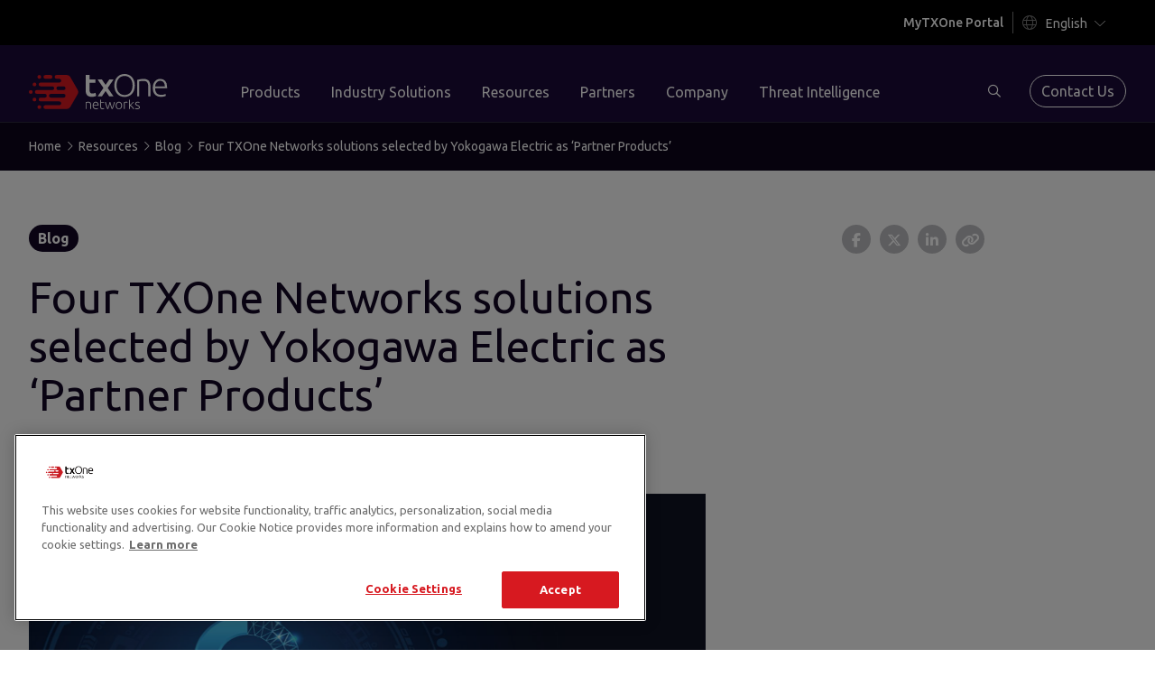

--- FILE ---
content_type: text/html; charset=UTF-8
request_url: https://www.txone.com/blog/four-txone-networks-solutions-selected-by-yokogawa-electric-as-partner-products/
body_size: 23803
content:

<!doctype html>
<html class="no-js" lang="en">
<head>
    <link rel="preconnect" href="https://fonts.googleapis.com">
    <link rel="preconnect" href="https://fonts.gstatic.com" crossorigin>
            
                <!-- OneTrust Cookies Consent Notice start for txone.com -->
        <script src="https://cdn-apac.onetrust.com/scripttemplates/otSDKStub.js" type="text/javascript" charset="UTF-8"
                data-domain-script="64a9e470-08b2-40eb-855e-7facddd0f7b0"></script>
        <script type="text/javascript">
          function OptanonWrapper() { }
        </script>
        <!-- OneTrust Cookies Consent Notice end for txone.com -->
            <meta charset="utf-8">
    <meta http-equiv="X-UA-Compatible" content="IE=edge">
    <meta name="viewport" content="width=device-width, initial-scale=1.0">
    <link rel="pingback" href="https://www.txone.com/wp/xmlrpc.php">
    <meta name='robots' content='index, follow, max-image-preview:large, max-snippet:-1, max-video-preview:-1' />

	<!-- This site is optimized with the Yoast SEO plugin v26.7 - https://yoast.com/wordpress/plugins/seo/ -->
	<title>Four TXOne Networks solutions selected by Yokogawa Electric as ‘Partner Products’ | TXOne Networks</title>
<link data-rocket-prefetch href="https://www.googletagmanager.com" rel="dns-prefetch">
<link data-rocket-prefetch href="https://www.gstatic.com" rel="dns-prefetch">
<link data-rocket-prefetch href="https://cdn-apac.onetrust.com" rel="dns-prefetch">
<link data-rocket-prefetch href="https://fonts.googleapis.com" rel="dns-prefetch">
<link data-rocket-prefetch href="https://www.google.com" rel="dns-prefetch">
<link data-rocket-prefetch href="https://media.txone.com" rel="dns-prefetch">
<link data-rocket-prefetch href="https://kit.fontawesome.com" rel="dns-prefetch">
<link data-rocket-preload as="style" href="https://fonts.googleapis.com/css2?family=Ubuntu:wght@300;400;500;700&#038;display=swap" rel="preload">
<link href="https://fonts.googleapis.com/css2?family=Ubuntu:wght@300;400;500;700&#038;display=swap" media="print" onload="this.media=&#039;all&#039;" rel="stylesheet">
<noscript data-wpr-hosted-gf-parameters=""><link rel="stylesheet" href="https://fonts.googleapis.com/css2?family=Ubuntu:wght@300;400;500;700&#038;display=swap"></noscript><link rel="preload" data-rocket-preload as="image" href="https://media.txone.com/prod/uploads/2022/03/RS_blue_cybersec_lock_21092217782.jpg" imagesrcset="https://media.txone.com/prod/uploads/2022/03/RS_blue_cybersec_lock_21092217782.jpg 1920w, https://media.txone.com/prod/uploads/2022/03/RS_blue_cybersec_lock_21092217782-300x170.jpg 300w, https://media.txone.com/prod/uploads/2022/03/RS_blue_cybersec_lock_21092217782-1024x579.jpg 1024w, https://media.txone.com/prod/uploads/2022/03/RS_blue_cybersec_lock_21092217782-768x434.jpg 768w, https://media.txone.com/prod/uploads/2022/03/RS_blue_cybersec_lock_21092217782-1536x869.jpg 1536w" imagesizes="(max-width: 1920px) 100vw, 1920px" fetchpriority="high">
	<meta name="description" content="Yokogawa’s controllers are the top of the line for industrial manufacturing, and their PLCs are in use by top organizations across the globe." />
	<link rel="canonical" href="https://www.txone.com/blog/four-txone-networks-solutions-selected-by-yokogawa-electric-as-partner-products/" />
	<meta property="og:locale" content="en_US" />
	<meta property="og:type" content="article" />
	<meta property="og:title" content="Four TXOne Networks solutions selected by Yokogawa Electric as ‘Partner Products’ | TXOne Networks" />
	<meta property="og:description" content="Yokogawa’s controllers are the top of the line for industrial manufacturing, and their PLCs are in use by top organizations across the globe." />
	<meta property="og:url" content="https://www.txone.com/blog/four-txone-networks-solutions-selected-by-yokogawa-electric-as-partner-products/" />
	<meta property="og:site_name" content="TXOne Networks" />
	<meta property="article:published_time" content="2021-09-22T09:54:03+00:00" />
	<meta property="article:modified_time" content="2025-07-01T07:38:50+00:00" />
	<meta property="og:image" content="https://media.txone.com/prod/uploads/2022/03/RS_blue_cybersec_lock_21092217782.jpg" />
	<meta property="og:image:width" content="1920" />
	<meta property="og:image:height" content="1086" />
	<meta property="og:image:type" content="image/jpeg" />
	<meta name="author" content="totallyadmin" />
	<meta name="twitter:card" content="summary_large_image" />
	<meta name="twitter:creator" content="@txonenetworks" />
	<meta name="twitter:site" content="@txonenetworks" />
	<meta name="twitter:label1" content="Written by" />
	<meta name="twitter:data1" content="totallyadmin" />
	<meta name="twitter:label2" content="Est. reading time" />
	<meta name="twitter:data2" content="2 minutes" />
	<script type="application/ld+json" class="yoast-schema-graph">{"@context":"https://schema.org","@graph":[{"@type":"Article","@id":"https://www.txone.com/blog/four-txone-networks-solutions-selected-by-yokogawa-electric-as-partner-products/#article","isPartOf":{"@id":"https://www.txone.com/blog/four-txone-networks-solutions-selected-by-yokogawa-electric-as-partner-products/"},"author":{"name":"totallyadmin","@id":"https://www.txone.com/#/schema/person/929dfeefc268f49dd0f73110e20aa81f"},"headline":"Four TXOne Networks solutions selected by Yokogawa Electric as ‘Partner Products’","datePublished":"2021-09-22T09:54:03+00:00","dateModified":"2025-07-01T07:38:50+00:00","mainEntityOfPage":{"@id":"https://www.txone.com/blog/four-txone-networks-solutions-selected-by-yokogawa-electric-as-partner-products/"},"wordCount":299,"image":{"@id":"https://www.txone.com/blog/four-txone-networks-solutions-selected-by-yokogawa-electric-as-partner-products/#primaryimage"},"thumbnailUrl":"https://media.txone.com/prod/uploads/2022/03/RS_blue_cybersec_lock_21092217782.jpg","articleSection":["Blog"],"inLanguage":"en-US"},{"@type":"WebPage","@id":"https://www.txone.com/blog/four-txone-networks-solutions-selected-by-yokogawa-electric-as-partner-products/","url":"https://www.txone.com/blog/four-txone-networks-solutions-selected-by-yokogawa-electric-as-partner-products/","name":"Four TXOne Networks solutions selected by Yokogawa Electric as ‘Partner Products’ | TXOne Networks","isPartOf":{"@id":"https://www.txone.com/#website"},"primaryImageOfPage":{"@id":"https://www.txone.com/blog/four-txone-networks-solutions-selected-by-yokogawa-electric-as-partner-products/#primaryimage"},"image":{"@id":"https://www.txone.com/blog/four-txone-networks-solutions-selected-by-yokogawa-electric-as-partner-products/#primaryimage"},"thumbnailUrl":"https://media.txone.com/prod/uploads/2022/03/RS_blue_cybersec_lock_21092217782.jpg","datePublished":"2021-09-22T09:54:03+00:00","dateModified":"2025-07-01T07:38:50+00:00","author":{"@id":"https://www.txone.com/#/schema/person/929dfeefc268f49dd0f73110e20aa81f"},"description":"Yokogawa’s controllers are the top of the line for industrial manufacturing, and their PLCs are in use by top organizations across the globe.","breadcrumb":{"@id":"https://www.txone.com/blog/four-txone-networks-solutions-selected-by-yokogawa-electric-as-partner-products/#breadcrumb"},"inLanguage":"en-US","potentialAction":[{"@type":"ReadAction","target":["https://www.txone.com/blog/four-txone-networks-solutions-selected-by-yokogawa-electric-as-partner-products/"]}]},{"@type":"ImageObject","inLanguage":"en-US","@id":"https://www.txone.com/blog/four-txone-networks-solutions-selected-by-yokogawa-electric-as-partner-products/#primaryimage","url":"https://media.txone.com/prod/uploads/2022/03/RS_blue_cybersec_lock_21092217782.jpg","contentUrl":"https://media.txone.com/prod/uploads/2022/03/RS_blue_cybersec_lock_21092217782.jpg","width":1920,"height":1086},{"@type":"BreadcrumbList","@id":"https://www.txone.com/blog/four-txone-networks-solutions-selected-by-yokogawa-electric-as-partner-products/#breadcrumb","itemListElement":[{"@type":"ListItem","position":1,"name":"Home","item":"https://www.txone.com/"},{"@type":"ListItem","position":2,"name":"Resources","item":"https://www.txone.com/resources/"},{"@type":"ListItem","position":3,"name":"Blog","item":"https://www.txone.com/blog/"},{"@type":"ListItem","position":4,"name":"Four TXOne Networks solutions selected by Yokogawa Electric as ‘Partner Products’"}]},{"@type":"WebSite","@id":"https://www.txone.com/#website","url":"https://www.txone.com/","name":"TXOne Networks","description":"The Leader of OT Zero Trust","potentialAction":[{"@type":"SearchAction","target":{"@type":"EntryPoint","urlTemplate":"https://www.txone.com/?s={search_term_string}"},"query-input":{"@type":"PropertyValueSpecification","valueRequired":true,"valueName":"search_term_string"}}],"inLanguage":"en-US"},{"@type":"Person","@id":"https://www.txone.com/#/schema/person/929dfeefc268f49dd0f73110e20aa81f","name":"totallyadmin","image":{"@type":"ImageObject","inLanguage":"en-US","@id":"https://www.txone.com/#/schema/person/image/","url":"https://secure.gravatar.com/avatar/46f734be16484a2d93ffd202637368939504d536aa87283194398b3f85a6a78c?s=96&d=mm&r=g","contentUrl":"https://secure.gravatar.com/avatar/46f734be16484a2d93ffd202637368939504d536aa87283194398b3f85a6a78c?s=96&d=mm&r=g","caption":"totallyadmin"}}]}</script>
	<!-- / Yoast SEO plugin. -->


<link rel='dns-prefetch' href='//www.txone.com' />
<link rel='dns-prefetch' href='//media.txone.com' />
<link href='https://fonts.gstatic.com' crossorigin rel='preconnect' />
<link rel="alternate" title="oEmbed (JSON)" type="application/json+oembed" href="https://www.txone.com/wp-json/oembed/1.0/embed?url=https%3A%2F%2Fwww.txone.com%2Fblog%2Ffour-txone-networks-solutions-selected-by-yokogawa-electric-as-partner-products%2F" />
<link rel="alternate" title="oEmbed (XML)" type="text/xml+oembed" href="https://www.txone.com/wp-json/oembed/1.0/embed?url=https%3A%2F%2Fwww.txone.com%2Fblog%2Ffour-txone-networks-solutions-selected-by-yokogawa-electric-as-partner-products%2F&#038;format=xml" />
<style id='wp-img-auto-sizes-contain-inline-css' type='text/css'>
img:is([sizes=auto i],[sizes^="auto," i]){contain-intrinsic-size:3000px 1500px}
/*# sourceURL=wp-img-auto-sizes-contain-inline-css */
</style>
<style id='wp-block-library-inline-css' type='text/css'>
:root{--wp-block-synced-color:#7a00df;--wp-block-synced-color--rgb:122,0,223;--wp-bound-block-color:var(--wp-block-synced-color);--wp-editor-canvas-background:#ddd;--wp-admin-theme-color:#007cba;--wp-admin-theme-color--rgb:0,124,186;--wp-admin-theme-color-darker-10:#006ba1;--wp-admin-theme-color-darker-10--rgb:0,107,160.5;--wp-admin-theme-color-darker-20:#005a87;--wp-admin-theme-color-darker-20--rgb:0,90,135;--wp-admin-border-width-focus:2px}@media (min-resolution:192dpi){:root{--wp-admin-border-width-focus:1.5px}}.wp-element-button{cursor:pointer}:root .has-very-light-gray-background-color{background-color:#eee}:root .has-very-dark-gray-background-color{background-color:#313131}:root .has-very-light-gray-color{color:#eee}:root .has-very-dark-gray-color{color:#313131}:root .has-vivid-green-cyan-to-vivid-cyan-blue-gradient-background{background:linear-gradient(135deg,#00d084,#0693e3)}:root .has-purple-crush-gradient-background{background:linear-gradient(135deg,#34e2e4,#4721fb 50%,#ab1dfe)}:root .has-hazy-dawn-gradient-background{background:linear-gradient(135deg,#faaca8,#dad0ec)}:root .has-subdued-olive-gradient-background{background:linear-gradient(135deg,#fafae1,#67a671)}:root .has-atomic-cream-gradient-background{background:linear-gradient(135deg,#fdd79a,#004a59)}:root .has-nightshade-gradient-background{background:linear-gradient(135deg,#330968,#31cdcf)}:root .has-midnight-gradient-background{background:linear-gradient(135deg,#020381,#2874fc)}:root{--wp--preset--font-size--normal:16px;--wp--preset--font-size--huge:42px}.has-regular-font-size{font-size:1em}.has-larger-font-size{font-size:2.625em}.has-normal-font-size{font-size:var(--wp--preset--font-size--normal)}.has-huge-font-size{font-size:var(--wp--preset--font-size--huge)}.has-text-align-center{text-align:center}.has-text-align-left{text-align:left}.has-text-align-right{text-align:right}.has-fit-text{white-space:nowrap!important}#end-resizable-editor-section{display:none}.aligncenter{clear:both}.items-justified-left{justify-content:flex-start}.items-justified-center{justify-content:center}.items-justified-right{justify-content:flex-end}.items-justified-space-between{justify-content:space-between}.screen-reader-text{border:0;clip-path:inset(50%);height:1px;margin:-1px;overflow:hidden;padding:0;position:absolute;width:1px;word-wrap:normal!important}.screen-reader-text:focus{background-color:#ddd;clip-path:none;color:#444;display:block;font-size:1em;height:auto;left:5px;line-height:normal;padding:15px 23px 14px;text-decoration:none;top:5px;width:auto;z-index:100000}html :where(.has-border-color){border-style:solid}html :where([style*=border-top-color]){border-top-style:solid}html :where([style*=border-right-color]){border-right-style:solid}html :where([style*=border-bottom-color]){border-bottom-style:solid}html :where([style*=border-left-color]){border-left-style:solid}html :where([style*=border-width]){border-style:solid}html :where([style*=border-top-width]){border-top-style:solid}html :where([style*=border-right-width]){border-right-style:solid}html :where([style*=border-bottom-width]){border-bottom-style:solid}html :where([style*=border-left-width]){border-left-style:solid}html :where(img[class*=wp-image-]){height:auto;max-width:100%}:where(figure){margin:0 0 1em}html :where(.is-position-sticky){--wp-admin--admin-bar--position-offset:var(--wp-admin--admin-bar--height,0px)}@media screen and (max-width:600px){html :where(.is-position-sticky){--wp-admin--admin-bar--position-offset:0px}}

/*# sourceURL=wp-block-library-inline-css */
</style><style id='global-styles-inline-css' type='text/css'>
:root{--wp--preset--aspect-ratio--square: 1;--wp--preset--aspect-ratio--4-3: 4/3;--wp--preset--aspect-ratio--3-4: 3/4;--wp--preset--aspect-ratio--3-2: 3/2;--wp--preset--aspect-ratio--2-3: 2/3;--wp--preset--aspect-ratio--16-9: 16/9;--wp--preset--aspect-ratio--9-16: 9/16;--wp--preset--color--black: #000000;--wp--preset--color--cyan-bluish-gray: #abb8c3;--wp--preset--color--white: #ffffff;--wp--preset--color--pale-pink: #f78da7;--wp--preset--color--vivid-red: #cf2e2e;--wp--preset--color--luminous-vivid-orange: #ff6900;--wp--preset--color--luminous-vivid-amber: #fcb900;--wp--preset--color--light-green-cyan: #7bdcb5;--wp--preset--color--vivid-green-cyan: #00d084;--wp--preset--color--pale-cyan-blue: #8ed1fc;--wp--preset--color--vivid-cyan-blue: #0693e3;--wp--preset--color--vivid-purple: #9b51e0;--wp--preset--gradient--vivid-cyan-blue-to-vivid-purple: linear-gradient(135deg,rgb(6,147,227) 0%,rgb(155,81,224) 100%);--wp--preset--gradient--light-green-cyan-to-vivid-green-cyan: linear-gradient(135deg,rgb(122,220,180) 0%,rgb(0,208,130) 100%);--wp--preset--gradient--luminous-vivid-amber-to-luminous-vivid-orange: linear-gradient(135deg,rgb(252,185,0) 0%,rgb(255,105,0) 100%);--wp--preset--gradient--luminous-vivid-orange-to-vivid-red: linear-gradient(135deg,rgb(255,105,0) 0%,rgb(207,46,46) 100%);--wp--preset--gradient--very-light-gray-to-cyan-bluish-gray: linear-gradient(135deg,rgb(238,238,238) 0%,rgb(169,184,195) 100%);--wp--preset--gradient--cool-to-warm-spectrum: linear-gradient(135deg,rgb(74,234,220) 0%,rgb(151,120,209) 20%,rgb(207,42,186) 40%,rgb(238,44,130) 60%,rgb(251,105,98) 80%,rgb(254,248,76) 100%);--wp--preset--gradient--blush-light-purple: linear-gradient(135deg,rgb(255,206,236) 0%,rgb(152,150,240) 100%);--wp--preset--gradient--blush-bordeaux: linear-gradient(135deg,rgb(254,205,165) 0%,rgb(254,45,45) 50%,rgb(107,0,62) 100%);--wp--preset--gradient--luminous-dusk: linear-gradient(135deg,rgb(255,203,112) 0%,rgb(199,81,192) 50%,rgb(65,88,208) 100%);--wp--preset--gradient--pale-ocean: linear-gradient(135deg,rgb(255,245,203) 0%,rgb(182,227,212) 50%,rgb(51,167,181) 100%);--wp--preset--gradient--electric-grass: linear-gradient(135deg,rgb(202,248,128) 0%,rgb(113,206,126) 100%);--wp--preset--gradient--midnight: linear-gradient(135deg,rgb(2,3,129) 0%,rgb(40,116,252) 100%);--wp--preset--font-size--small: 13px;--wp--preset--font-size--medium: 20px;--wp--preset--font-size--large: 36px;--wp--preset--font-size--x-large: 42px;--wp--preset--spacing--20: 0.44rem;--wp--preset--spacing--30: 0.67rem;--wp--preset--spacing--40: 1rem;--wp--preset--spacing--50: 1.5rem;--wp--preset--spacing--60: 2.25rem;--wp--preset--spacing--70: 3.38rem;--wp--preset--spacing--80: 5.06rem;--wp--preset--shadow--natural: 6px 6px 9px rgba(0, 0, 0, 0.2);--wp--preset--shadow--deep: 12px 12px 50px rgba(0, 0, 0, 0.4);--wp--preset--shadow--sharp: 6px 6px 0px rgba(0, 0, 0, 0.2);--wp--preset--shadow--outlined: 6px 6px 0px -3px rgb(255, 255, 255), 6px 6px rgb(0, 0, 0);--wp--preset--shadow--crisp: 6px 6px 0px rgb(0, 0, 0);}:where(.is-layout-flex){gap: 0.5em;}:where(.is-layout-grid){gap: 0.5em;}body .is-layout-flex{display: flex;}.is-layout-flex{flex-wrap: wrap;align-items: center;}.is-layout-flex > :is(*, div){margin: 0;}body .is-layout-grid{display: grid;}.is-layout-grid > :is(*, div){margin: 0;}:where(.wp-block-columns.is-layout-flex){gap: 2em;}:where(.wp-block-columns.is-layout-grid){gap: 2em;}:where(.wp-block-post-template.is-layout-flex){gap: 1.25em;}:where(.wp-block-post-template.is-layout-grid){gap: 1.25em;}.has-black-color{color: var(--wp--preset--color--black) !important;}.has-cyan-bluish-gray-color{color: var(--wp--preset--color--cyan-bluish-gray) !important;}.has-white-color{color: var(--wp--preset--color--white) !important;}.has-pale-pink-color{color: var(--wp--preset--color--pale-pink) !important;}.has-vivid-red-color{color: var(--wp--preset--color--vivid-red) !important;}.has-luminous-vivid-orange-color{color: var(--wp--preset--color--luminous-vivid-orange) !important;}.has-luminous-vivid-amber-color{color: var(--wp--preset--color--luminous-vivid-amber) !important;}.has-light-green-cyan-color{color: var(--wp--preset--color--light-green-cyan) !important;}.has-vivid-green-cyan-color{color: var(--wp--preset--color--vivid-green-cyan) !important;}.has-pale-cyan-blue-color{color: var(--wp--preset--color--pale-cyan-blue) !important;}.has-vivid-cyan-blue-color{color: var(--wp--preset--color--vivid-cyan-blue) !important;}.has-vivid-purple-color{color: var(--wp--preset--color--vivid-purple) !important;}.has-black-background-color{background-color: var(--wp--preset--color--black) !important;}.has-cyan-bluish-gray-background-color{background-color: var(--wp--preset--color--cyan-bluish-gray) !important;}.has-white-background-color{background-color: var(--wp--preset--color--white) !important;}.has-pale-pink-background-color{background-color: var(--wp--preset--color--pale-pink) !important;}.has-vivid-red-background-color{background-color: var(--wp--preset--color--vivid-red) !important;}.has-luminous-vivid-orange-background-color{background-color: var(--wp--preset--color--luminous-vivid-orange) !important;}.has-luminous-vivid-amber-background-color{background-color: var(--wp--preset--color--luminous-vivid-amber) !important;}.has-light-green-cyan-background-color{background-color: var(--wp--preset--color--light-green-cyan) !important;}.has-vivid-green-cyan-background-color{background-color: var(--wp--preset--color--vivid-green-cyan) !important;}.has-pale-cyan-blue-background-color{background-color: var(--wp--preset--color--pale-cyan-blue) !important;}.has-vivid-cyan-blue-background-color{background-color: var(--wp--preset--color--vivid-cyan-blue) !important;}.has-vivid-purple-background-color{background-color: var(--wp--preset--color--vivid-purple) !important;}.has-black-border-color{border-color: var(--wp--preset--color--black) !important;}.has-cyan-bluish-gray-border-color{border-color: var(--wp--preset--color--cyan-bluish-gray) !important;}.has-white-border-color{border-color: var(--wp--preset--color--white) !important;}.has-pale-pink-border-color{border-color: var(--wp--preset--color--pale-pink) !important;}.has-vivid-red-border-color{border-color: var(--wp--preset--color--vivid-red) !important;}.has-luminous-vivid-orange-border-color{border-color: var(--wp--preset--color--luminous-vivid-orange) !important;}.has-luminous-vivid-amber-border-color{border-color: var(--wp--preset--color--luminous-vivid-amber) !important;}.has-light-green-cyan-border-color{border-color: var(--wp--preset--color--light-green-cyan) !important;}.has-vivid-green-cyan-border-color{border-color: var(--wp--preset--color--vivid-green-cyan) !important;}.has-pale-cyan-blue-border-color{border-color: var(--wp--preset--color--pale-cyan-blue) !important;}.has-vivid-cyan-blue-border-color{border-color: var(--wp--preset--color--vivid-cyan-blue) !important;}.has-vivid-purple-border-color{border-color: var(--wp--preset--color--vivid-purple) !important;}.has-vivid-cyan-blue-to-vivid-purple-gradient-background{background: var(--wp--preset--gradient--vivid-cyan-blue-to-vivid-purple) !important;}.has-light-green-cyan-to-vivid-green-cyan-gradient-background{background: var(--wp--preset--gradient--light-green-cyan-to-vivid-green-cyan) !important;}.has-luminous-vivid-amber-to-luminous-vivid-orange-gradient-background{background: var(--wp--preset--gradient--luminous-vivid-amber-to-luminous-vivid-orange) !important;}.has-luminous-vivid-orange-to-vivid-red-gradient-background{background: var(--wp--preset--gradient--luminous-vivid-orange-to-vivid-red) !important;}.has-very-light-gray-to-cyan-bluish-gray-gradient-background{background: var(--wp--preset--gradient--very-light-gray-to-cyan-bluish-gray) !important;}.has-cool-to-warm-spectrum-gradient-background{background: var(--wp--preset--gradient--cool-to-warm-spectrum) !important;}.has-blush-light-purple-gradient-background{background: var(--wp--preset--gradient--blush-light-purple) !important;}.has-blush-bordeaux-gradient-background{background: var(--wp--preset--gradient--blush-bordeaux) !important;}.has-luminous-dusk-gradient-background{background: var(--wp--preset--gradient--luminous-dusk) !important;}.has-pale-ocean-gradient-background{background: var(--wp--preset--gradient--pale-ocean) !important;}.has-electric-grass-gradient-background{background: var(--wp--preset--gradient--electric-grass) !important;}.has-midnight-gradient-background{background: var(--wp--preset--gradient--midnight) !important;}.has-small-font-size{font-size: var(--wp--preset--font-size--small) !important;}.has-medium-font-size{font-size: var(--wp--preset--font-size--medium) !important;}.has-large-font-size{font-size: var(--wp--preset--font-size--large) !important;}.has-x-large-font-size{font-size: var(--wp--preset--font-size--x-large) !important;}
/*# sourceURL=global-styles-inline-css */
</style>

<style id='classic-theme-styles-inline-css' type='text/css'>
/*! This file is auto-generated */
.wp-block-button__link{color:#fff;background-color:#32373c;border-radius:9999px;box-shadow:none;text-decoration:none;padding:calc(.667em + 2px) calc(1.333em + 2px);font-size:1.125em}.wp-block-file__button{background:#32373c;color:#fff;text-decoration:none}
/*# sourceURL=/wp-includes/css/classic-themes.min.css */
</style>
<link rel='stylesheet' id='site-fancybox-css' href='https://www.txone.com/app/themes/TXOne/dist/css/fancybox.css?ver=1.0.0' type='text/css' media='all' />
<link rel='stylesheet' id='site-css-css' href='https://www.txone.com/app/themes/TXOne/dist/css/style.min.css?ver=1768901633' type='text/css' media='all' />
<script type="text/javascript" src="https://www.txone.com/wp/wp-includes/js/jquery/jquery.js" id="jquery-js"></script>
<script type="text/javascript" id="spark_js-js-extra">
/* <![CDATA[ */
var sparkApiSettings = {"base":"https://www.txone.com/wp-json/","recaptcha":"6Lf7OnYfAAAAAGPeS_DHBP0N6blyYIHxHBDOn9at","s":"EAf*85nJvSmv*K88zv!uh4eP1aNVYAM4","t":"1769102634","l":"en"};
//# sourceURL=spark_js-js-extra
/* ]]> */
</script>
<script type="text/javascript" src="https://www.txone.com/app/themes/TXOne/assets/js/spark.js?ver=1768901603" id="spark_js-js"></script>
<script type="text/javascript" src="https://www.txone.com/app/themes/TXOne/assets/js/vendor/fancybox.umd.js?ver=1.0.0" id="site-fancybox-js"></script>
<link rel="https://api.w.org/" href="https://www.txone.com/wp-json/" /><link rel="alternate" title="JSON" type="application/json" href="https://www.txone.com/wp-json/wp/v2/posts/1257" /><link rel='shortlink' href='https://www.txone.com/?p=1257' />
<!-- Stream WordPress user activity plugin v4.1.1 -->
    <script>
      (function($) {
        $(document).on('facetwp-refresh', function() {
          if (FWP.soft_refresh == true) {
            FWP.enable_scroll = true;
          } else {
            FWP.enable_scroll = false;
          }
        });
        $(document).on('facetwp-loaded', function() {
          if (FWP.enable_scroll == true) {
            $('html, body').animate({
              scrollTop: 500,
            }, 500);
          }
        });
      })(jQuery);
    </script>
<script src="https://www.google.com/recaptcha/api.js?render=6Lf7OnYfAAAAAGPeS_DHBP0N6blyYIHxHBDOn9at&badge=inline"></script><link rel="icon" href="https://media.txone.com/prod/uploads/2022/04/cropped-TXOne-website-icon-32x32.png" sizes="32x32" />
<link rel="icon" href="https://media.txone.com/prod/uploads/2022/04/cropped-TXOne-website-icon-192x192.png" sizes="192x192" />
<link rel="apple-touch-icon" href="https://media.txone.com/prod/uploads/2022/04/cropped-TXOne-website-icon-180x180.png" />
<meta name="msapplication-TileImage" content="https://media.txone.com/prod/uploads/2022/04/cropped-TXOne-website-icon-270x270.png" />
		<style type="text/css" id="wp-custom-css">
			
.mega_menu__main a:hover, .mega_menu__main a:hover h4 {
    color: #d71920!important;
}
.mega_menu__main--link a:hover:after {
        background-image: url(/app/themes/TXOne/assets/images/chevron-red.svg);
}
.mega_menu__main--menus .single_menu {
    width: 25%!important;
}
.mega_menu__main--menus .single_menu ul {
    padding-left: 0px!important;
}
.mega_menu__main--menus .single_menu h4{
	display: block;
	text-align: left;
	font-weight: 400;
	font-size: 18px;
}
.mega_menu__main--menus .single_menu h4 span{
	font-weight: 700;
}
.spark_form{
	/*font-family: var(--font);*/
    font-family: "Lucida Grande","Lucida Sans Unicode",Tahoma,sans-serif;
}
.spark_form.hide form, .subscribe_form.hide form{
	display:none;
}
.spark_form .mb-2{
    margin-bottom: 20px;
}
.spark_form .asterisk{
    margin: 0px;
    font-size: 16px;
    color: rgb(185, 74, 72);
}
.spark_form .consentMsg{
    font-size: 13px!important;
}
.spark_form .row > div:first-child{
    width: calc(50% - 8px);
    margin-right: 8px;
}
.spark_form .row > div:nth-child(2){
    width: calc(50% - 8px);
    margin-left: 8px;
}
.spark_form p{
    margin: 0px 0px 4px;
    font-family: inherit;
    line-height: 25px;
    letter-spacing: 0.00714em;
    color: rgb(18, 7, 36);
    font-size: 16px;
    font-weight: 400;
}
.spark_form input[type="text"]:focus,.spark_form input[type="email"]:focus,.spark_form input[type="tel"]:focus{
    border-radius: 4px;
    outline: rgb(215,25,32) solid 2px;
}
.spark_form input:hover,.spark_form textarea:hover{
    border-color: rgb(87, 79, 100);
}
.spark_form input[type="text"],.spark_form input[type="email"],.spark_form input[type="tel"]{
    border-radius: 4px;
    border: 1px solid rgb(87, 79, 100);
    color: rgb(18, 7, 36);
    height: auto;
    font-family: inherit;
    font-weight: 400;
    line-height: 1.4375em;
    letter-spacing: 0.00938em;
    box-sizing: border-box;
    cursor: text;
    display: inline-flex;
    -webkit-box-align: center;
    align-items: center;
    width: 100%;
    position: relative;
    border-radius: 4px;
    padding: 18px 22px;
    font-size: 18px;
    background: none;
    box-shadow: none !important;
}
.spark_form input[type="email"].error{
    outline: rgb(215,25,32) solid 1px;
}
.spark_form input[type="checkbox"]{
    margin: 9px 9px 9px 0;
    cursor: pointer;
}
.spark_form input[type="checkbox"] + label{
    color: rgb(18, 7, 36);
    font-size: 17px;
    font-family: inherit;
    font-weight: 400;
}
.spark_form input[type="checkbox"] + label a{
    color: rgb(18, 7, 36);
}
.spark_form select{
    background: #fff;
    border-radius: 4px;
    border: 1px solid rgb(87, 79, 100);
    color: rgb(18, 7, 36);
    height: auto;
    font-family: inherit;
    font-weight: 400;
    line-height: 1.4375em;
    letter-spacing: 0.00938em;
    box-sizing: border-box;
    cursor: pointer;
    display: inline-flex;
    -webkit-box-align: center;
    align-items: center;
    width: 100%;
    position: relative;
    border-radius: 4px;
    padding: 18px 22px;
    font-size: 18px;
    background: none;
    box-shadow: none !important;
}
.spark_form input:-webkit-autofill,
.spark_form input:-webkit-autofill:hover, 
.spark_form input:-webkit-autofill:focus, 
.spark_form input:-webkit-autofill:active{
    transition: background-color 5000s ease-in-out 0s;
    box-shadow: inset 0 0 20px 20px #23232329;
}
.spark_form input::placeholder{
    font-family: inherit;
    opacity: 0.7;
}
.spark_form textarea{
    font-family: inherit;
    font-weight: 400;
    font-size: 18px;
    line-height: 1.4375em;
    letter-spacing: 0.00938em;
    color: rgba(0, 0, 0, 0.87);
    box-sizing: border-box;
    cursor: text;
    display: inline-flex;
    -webkit-box-align: center;
    align-items: center;
    width: 100%;
    position: relative;
    border-radius: 4px;
    padding: 16.5px 14px;
    background: none;
    resize: none;
    border: 1px solid rgb(87, 79, 100);
    height: 101px;
}
.spark_form .submitBtn{
    background-color: rgb(215, 25, 32);
    border: none;
    border-radius: 200px;
    box-shadow: none;
    color: rgb(255, 255, 255);
    font-size: 16px;
    font-weight: 500;
    padding: 16px 20px;
    transition: all 0.5s ease 0s;
    text-transform: unset;
    display: inline-flex;
    -webkit-box-align: center;
    align-items: center;
    -webkit-box-pack: center;
    justify-content: center;
    position: relative;
    outline: 0px;
    margin: 0px;
    cursor: pointer;
    height: 60px;
    min-width: 100px;
    margin-bottom: 20px;
    overflow: hidden;
}
.spark_form .submitBtn:disabled .loading{
    display: inline-block;
}
.spark_form .submitBtn .loading{
    position: absolute;
    background: inherit;
    width: 100%;
    height: 100%;
    display: none;
    margin: 0;
}
.spark_form .submitBtn .loading i{
    text-align: center;
    margin-top: 20px;
    font-size: 20px;
}
.spark_form button span{ 
    display:inherit;
    margin-left: 6px;
    height: 20px;
}
.spark_form button svg{ 
    width: 20px;
    height: 20px;
}
.subscribe_form{
    max-width: 720px;
}
.subscribe_form .main{
    display: flex;
    -webkit-box-align: start;
    align-items: start;
    flex-direction: row;
    width: 100%;
}
.subscribe_form .main input{
    border: none;
    border-radius: 4px;
    color: #120724;
    display: block;
    font-size: 18px;
    font-weight: 300;
    font-family: inherit;
    height: auto;
    padding: 18px 22px;
    background-color: #fff;
    margin-right: 24px;
    box-shadow: none;

}
.subscribe_form .main button{
    display: inline-flex;
    -webkit-box-align: center;
    align-items: center;
    -webkit-box-pack: center;
    justify-content: center;
    position: relative;
    box-sizing: border-box;
    background: transparent;
    border: 1px solid #fff;
    border-radius: 200px;
    box-shadow: none;
    color: #fff;
    cursor: pointer;
    font-size: 16px;
    font-weight: 400;
    line-height: 16px;
    outline: none;
    padding: 11px 18px;
    position: relative;
    text-decoration: none;
    margin: 10px 0px;
    height: 44px;
    min-width: 140px;
    overflow: hidden;
}
.subscribe_form .main button:disabled .loading{
    display: inline-block;
}
.subscribe_form .main button .loading{
    position: absolute;
    background: #fff;
    width: 100%;
    height: 100%;
    display: none;
    margin: 0;
}
.subscribe_form .main button .loading i{
    text-align: center;
    margin-top: 12px;
    font-size: 20px;
    color: #000;
}
.spark_form .emailError, .subscribe_form .emailError {
    display: none;
    color: #B94A48 !important;
    font-size: 12px !important;
    margin: 0 !important;
    line-height: 20px !important;
}
.spark_form .emailError.show, .subscribe_form .emailError.show {
    display: block;
    margin-top: -18px !important;
}
.spark_form .spark_response, .subscribe_form .spark_response {
    background-color: transparent;
    border: none;
    font-size: 20px;
    font-weight: 500;
    color: #fff;
    text-align: center;
    margin: 0;
    white-space: pre-line;
}
.spark_form .spark_response a, .subscribe_form .spark_response a {
    color: #fff;
}
.spark_form.download .spark_response.error, .spark_form.download .spark_response.success {
    margin-bottom: 20px;
    background-color: #e1e1e3;
    color: #120724;
}
.spark_form.download .spark_response.error a, .spark_form.download .spark_response.success a {
    color: #120724;
}
.spark_form .spark_response a.downloadBtn {
    background-color: rgb(215, 25, 32);
    border: none;
    border-radius: 200px;
    box-shadow: none;
    color: rgb(255, 255, 255);
    font-size: 16px;
    font-weight: 500;
    padding: 16px 20px;
    transition: all 0.5s ease 0s;
    text-transform: unset;
    display: inline-flex;
    -webkit-box-align: center;
    align-items: center;
    -webkit-box-pack: center;
    justify-content: center;
    position: relative;
    outline: 0px;
    margin: 0px;
    height: 60px;
    overflow: hidden;
    text-decoration: none;
    margin-top: 12px;
}
.spark_form .spark_response a.downloadBtn span {
    display: inherit;
    margin-left: 6px;
    height: 20px;
}
.spark_form .spark_response a.downloadBtn svg {
    width: 20px;
    height: 20px;
}
.spark_form .spark_response.error, .subscribe_form .spark_response.error {
    margin-bottom: 20px;
    background-color: #261e32;
    padding: 64px;
}
.spark_form .spark_response.error i, .subscribe_form .spark_response.error i {
    width: 100%;
    color: #d71920;
    font-weight: 200;
    font-size: 52px;
    margin-bottom: 12px;
}
.spark_form .spark_response.success, .subscribe_form .spark_response.success {
    margin-bottom: 20px;
    background-color: #261e32;
    padding: 64px;
}
.spark_form .spark_response.success i, .subscribe_form .spark_response.success i {
    width: 100%;
    color: #d71920;
    font-weight: 200;
    font-size: 52px;
    margin-bottom: 12px;
}
.spark_form .inline-badge {
    margin-top: 10px;
    margin-bottom: 20px;
}
.spark_form .contactAdornment {
    position: relative;
}
.spark_form .contactAdornment.jp #telCountryCode {
    display: none;
}
.spark_form .contactAdornment:not(.jp) input {
    padding-left: 80px;
}
.spark_form .contactAdornment p {
    position: absolute;
    top: 19px;
    left: 14px;
    color: rgb(70, 70, 71);
    height: auto;
    font-family: inherit;
    font-weight: 400;
    line-height: 1.4375em;
    font-size: 18px;
}
:is(.block--bg-transparent, .block--bg-dark-900, .block--bg-dark-800, .block--bg-dark-700, .block--bg-dark-600) .spark_form :is(p:not(#telCountryCode), input[type="checkbox"] + label, input[type="checkbox"] + label a) {
    color: #fff!important;
}
:is(.block--bg-transparent, .block--bg-dark-900, .block--bg-dark-800, .block--bg-dark-700, .block--bg-dark-600) .spark_form :is(input, select, textarea) {
    background: #fff!important;
}

@media only screen and (min-width: 992px) {
    .subscribe_form .main input{
        margin-right: 36px;
    }
}		</style>
		    <style>html {
            display: none;
        }</style>
    <script src="https://kit.fontawesome.com/2ecb8dd7cd.js" crossorigin="anonymous"></script>
        <!-- Google Tag Manager -->
    <script>(function(w, d, s, l, i) {
        w[l] = w[l] || [];
        w[l].push({
          'gtm.start':
              new Date().getTime(), event: 'gtm.js',
        });
        var f = d.getElementsByTagName(s)[0],
            j = d.createElement(s), dl = l != 'dataLayer' ? '&l=' + l : '';
        j.async = true;
        j.src =
            'https://www.googletagmanager.com/gtm.js?id=' + i + dl;
        f.parentNode.insertBefore(j, f);
      })(window, document, 'script', 'dataLayer', 'GTM-PMV7SN9');</script>
    <!-- End Google Tag Manager -->
<style id="rocket-lazyrender-inline-css">[data-wpr-lazyrender] {content-visibility: auto;}</style><meta name="generator" content="WP Rocket 3.20.3" data-wpr-features="wpr_preconnect_external_domains wpr_automatic_lazy_rendering wpr_oci wpr_desktop" /></head>
<body class="wp-singular post-template-default single single-post postid-1257 single-format-standard wp-theme-TXOne four-txone-networks-solutions-selected-by-yokogawa-electric-as-partner-products">
    <!-- Google Tag Manager (noscript) -->
<noscript>
    <iframe src="https://www.googletagmanager.com/ns.html?id=GTM-PMV7SN9"
            height="0" width="0" style="display:none;visibility:hidden"></iframe>
</noscript>
<!-- End Google Tag Manager (noscript) -->

<header  class="header transparent_false" role="banner">
    <a href="https://www.txone.com/contact/"
       class="book-a-call"
       id="bookCta">
        Contact Us    </a>
    <div  class="header__upper">
        <div  class="container">
            <a href="https://www.txone.com/contact/"
               class="button book-a-call">
                Contact Us            </a>
            <div class="row row--end row--middle">
                <a target="_blank"
                    rel="noopener noreferrer"
                   href="https://my.txone.com/"
                   class="ics">
                    MyTXOne Portal                </a>
                                    <div class="lang-wrap">
                                                <i class="fal fa-globe"></i>
                        <div>
                            <button class="pll-switcher-select">English</button>
                            <ul class="lang-list d-none">
                                                                                                            <li>
                                            <a
                                                    href="https://www.txone.com/blog/four-txone-networks-solutions-selected-by-yokogawa-electric-as-partner-products/"
                                                    locale="en-US"
                                            >English</a>
                                        </li>
                                                                                                                                                                        <li>
                                    <a href="https://korea.txone-neasia.com/kr" 
                                    locale="ko-KR"
                                    target="_blank"
                                    >한국어</a>
                                </li>
                            </ul>
                        </div>
                    </div>
                            </div>
        </div>
    </div>
    <div  class="header__lower" id="headerBar">
        <div  class="container">
            <div class="row row--justified row--middle">
    <div class="header__nav">
        <!-- Logo -->
        <a class="brand" href="https://www.txone.com/" aria-label="TXOne Networks">
            <svg xmlns="http://www.w3.org/2000/svg" xmlns:xlink="http://www.w3.org/1999/xlink" width="165.077" height="40" viewBox="0 0 165.077 40">
  <defs>
    <clipPath id="clip-path">
      <rect id="Rectangle_8048" data-name="Rectangle 8048" width="165.077" height="40" fill="none"/>
    </clipPath>
  </defs>
  <g id="Group_14038" data-name="Group 14038" transform="translate(0 0)">
    <g id="Group_14037" data-name="Group 14037" transform="translate(0 0)" clip-path="url(#clip-path)">
      <path id="Path_35921" class="letter" data-name="Path 35921" d="M95.436,44.721a2.412,2.412,0,0,0-.987-.76,3.908,3.908,0,0,0-1.542-.266,9.493,9.493,0,0,0-1.877.157q-.764.156-1.222.282v7.808h1.018v-7.1a3.682,3.682,0,0,1,.682-.143,8.771,8.771,0,0,1,1.245-.079,3.191,3.191,0,0,1,1.115.166,1.526,1.526,0,0,1,.72.541,2.354,2.354,0,0,1,.392.971,7.578,7.578,0,0,1,.116,1.451v4.2h1.018V47.418a6.771,6.771,0,0,0-.158-1.516,3.117,3.117,0,0,0-.52-1.182" transform="translate(-24.932 -12.13)" fill="#fff"/>
      <path id="Path_35922" class="letter" data-name="Path 35922" d="M104.474,43.654a3.432,3.432,0,0,0-1.3.256,3.161,3.161,0,0,0-1.127.79,4.119,4.119,0,0,0-.8,1.323,5.142,5.142,0,0,0-.3,1.855,6.339,6.339,0,0,0,.218,1.7,3.465,3.465,0,0,0,.705,1.338,3.2,3.2,0,0,0,1.237.875,4.671,4.671,0,0,0,1.817.315,5.226,5.226,0,0,0,1.414-.172,4.135,4.135,0,0,0,.821-.3l-.189-.876a5.279,5.279,0,0,1-.7.266,4.407,4.407,0,0,1-1.315.154,2.749,2.749,0,0,1-2.19-.793,3.571,3.571,0,0,1-.735-2.286H107.7c.012-.072.019-.151.026-.233s.008-.17.008-.251a4.326,4.326,0,0,0-.886-2.988,3.047,3.047,0,0,0-2.372-.971m-2.424,3.582a3.508,3.508,0,0,1,.211-1.016,2.751,2.751,0,0,1,.5-.854,2.506,2.506,0,0,1,.751-.584,2.108,2.108,0,0,1,.976-.221,1.925,1.925,0,0,1,1.6.7,3.217,3.217,0,0,1,.6,1.971Z" transform="translate(-28.022 -12.119)" fill="#fff"/>
      <path id="Path_35923" class="letter" data-name="Path 35923" d="M116.6,50.187a2.911,2.911,0,0,1-1.033.147,2.7,2.7,0,0,1-.69-.077,1.075,1.075,0,0,1-.532-.311,1.563,1.563,0,0,1-.335-.665,4.319,4.319,0,0,1-.117-1.12v-4.3h3.223V43H113.89V40.62h-1.018v7.446A7.036,7.036,0,0,0,113,49.479a2.433,2.433,0,0,0,.43.991,1.841,1.841,0,0,0,.815.6,3.531,3.531,0,0,0,1.258.194,4.089,4.089,0,0,0,1.957-.5l-.249-.844a4.528,4.528,0,0,1-.61.273" transform="translate(-31.335 -11.276)" fill="#fff"/>
      <path id="Path_35924" class="letter" data-name="Path 35924" d="M130.4,45.706c-.173.641-.358,1.279-.558,1.907s-.4,1.233-.6,1.8-.389,1.05-.566,1.445c-.211-.524-.415-1.081-.622-1.675s-.4-1.2-.576-1.807-.347-1.209-.5-1.8-.275-1.144-.366-1.666h-.878c-.124.522-.264,1.076-.418,1.666s-.321,1.186-.5,1.793-.366,1.2-.566,1.8-.4,1.153-.6,1.672c-.181-.4-.369-.873-.576-1.44s-.4-1.161-.6-1.792-.384-1.265-.558-1.907-.317-1.239-.43-1.791h-1.082q.56,2.381,1.225,4.35A40.108,40.108,0,0,0,123.1,52h.977c.155-.364.321-.772.494-1.225s.35-.939.531-1.456.358-1.059.532-1.626.336-1.154.49-1.75c.158.6.32,1.176.493,1.745s.35,1.109.535,1.625.362,1,.535,1.453.34.863.5,1.233h.942a39.836,39.836,0,0,0,1.466-3.738q.667-1.97,1.233-4.352h-1c-.113.554-.256,1.154-.43,1.794" transform="translate(-33.427 -12.19)" fill="#fff"/>
      <path id="Path_35925" class="letter" data-name="Path 35925" d="M143.712,44.818a3.405,3.405,0,0,0-1.165-.859,3.771,3.771,0,0,0-2.974,0,3.409,3.409,0,0,0-1.164.859,4.033,4.033,0,0,0-.769,1.336,5.7,5.7,0,0,0,0,3.474,3.9,3.9,0,0,0,.769,1.331,3.417,3.417,0,0,0,1.164.852,3.755,3.755,0,0,0,2.974,0,3.413,3.413,0,0,0,1.165-.852,3.823,3.823,0,0,0,.765-1.331,5.619,5.619,0,0,0,0-3.474,3.951,3.951,0,0,0-.765-1.336m-.743,5.485a2.49,2.49,0,0,1-3.819,0,4.483,4.483,0,0,1,0-4.827,2.476,2.476,0,0,1,3.819,0,4.5,4.5,0,0,1,0,4.827" transform="translate(-38.135 -12.119)" fill="#fff"/>
      <path id="Path_35926" class="letter" data-name="Path 35926" d="M153.054,43.7a6.643,6.643,0,0,0-1.674.181,7.168,7.168,0,0,0-1.082.352v7.713h1.018V44.855a2.855,2.855,0,0,1,.524-.158A4.871,4.871,0,0,1,152.9,44.6a6.2,6.2,0,0,1,1.01.07,2.541,2.541,0,0,1,.509.131l.2-.873a2.815,2.815,0,0,0-.618-.156,5.579,5.579,0,0,0-.946-.079" transform="translate(-41.725 -12.13)" fill="#fff"/>
      <path id="Path_35927" class="letter" data-name="Path 35927" d="M162.661,48.687c-.366-.394-.735-.761-1.112-1.1a11.615,11.615,0,0,0-1.116-.9c.309-.29.629-.6.954-.916s.656-.65.992-.978.66-.65.969-.955.584-.585.826-.835h-1.244c-.2.232-.453.5-.754.8s-.615.622-.954.946-.667.65-.992.97-.6.577-.814.766V40.62H158.4V51.088h1.018v-3.93a6.2,6.2,0,0,1,.946.647c.35.288.709.607,1.063.957a13.944,13.944,0,0,1,1.018,1.116,9.92,9.92,0,0,1,.852,1.21h1.222a13.593,13.593,0,0,0-.826-1.178q-.481-.627-1.029-1.223" transform="translate(-43.973 -11.276)" fill="#fff"/>
      <path id="Path_35928" class="letter" data-name="Path 35928" d="M172.833,48.276a3.37,3.37,0,0,0-.758-.467c-.286-.13-.588-.256-.9-.383s-.569-.238-.8-.342a2.957,2.957,0,0,1-.6-.336,1.259,1.259,0,0,1-.369-.415,1.192,1.192,0,0,1-.125-.566,1.061,1.061,0,0,1,.139-.554,1.22,1.22,0,0,1,.377-.377,1.724,1.724,0,0,1,.54-.218,2.774,2.774,0,0,1,.652-.074,4.205,4.205,0,0,1,1.3.157,6.236,6.236,0,0,1,.634.251l.237-.909a4.576,4.576,0,0,0-.761-.249,5.531,5.531,0,0,0-1.368-.139,3.139,3.139,0,0,0-2.043.609,1.97,1.97,0,0,0-.743,1.6,1.872,1.872,0,0,0,.189.876,2,2,0,0,0,.5.618,3.515,3.515,0,0,0,.72.454c.268.13.558.256.86.383.377.156.69.294.946.407a2.866,2.866,0,0,1,.618.358,1.159,1.159,0,0,1,.335.422,1.409,1.409,0,0,1,.1.564,1.019,1.019,0,0,1-.569.982,3.233,3.233,0,0,1-1.448.288,5.416,5.416,0,0,1-.856-.064,4.593,4.593,0,0,1-.629-.149c-.181-.059-.321-.111-.422-.156a1.392,1.392,0,0,1-.2-.1l-.267.923a6.566,6.566,0,0,0,.75.274,5.629,5.629,0,0,0,1.628.181,3.941,3.941,0,0,0,2.247-.563,1.886,1.886,0,0,0,.818-1.657,2.04,2.04,0,0,0-.2-.964,2.189,2.189,0,0,0-.532-.658" transform="translate(-46.674 -12.119)" fill="#fff"/>
      <path id="Path_35929" class="letter" data-name="Path 35929" d="M101.9,25.34l-.735-3.542a13.764,13.764,0,0,1-1.492.481,8.226,8.226,0,0,1-2.156.256,2.935,2.935,0,0,1-2.511-.994,5.726,5.726,0,0,1-.735-3.319V10.37h6.857V6.646H94.271V1.555H89.808v16.7a15.955,15.955,0,0,0,.332,3.412,6.36,6.36,0,0,0,1.146,2.544,5.1,5.1,0,0,0,2.194,1.6,9.345,9.345,0,0,0,3.446.552,11.005,11.005,0,0,0,2.947-.35,16.833,16.833,0,0,0,2.028-.68" transform="translate(-24.932 -0.431)" fill="#fff"/>
      <path id="Path_35930" class="letter" data-name="Path 35930" d="M151.485,25.21a10.459,10.459,0,0,0,3.728-2.469,11.792,11.792,0,0,0,2.541-4.084A15.823,15.823,0,0,0,158.69,13a15.649,15.649,0,0,0-.935-5.634,11.849,11.849,0,0,0-2.541-4.071A10.523,10.523,0,0,0,151.485.827a12.659,12.659,0,0,0-9,0,10.535,10.535,0,0,0-3.728,2.468,11.848,11.848,0,0,0-2.541,4.071A15.664,15.664,0,0,0,135.28,13a15.838,15.838,0,0,0,.935,5.656,11.792,11.792,0,0,0,2.541,4.084,10.471,10.471,0,0,0,3.728,2.469,12.659,12.659,0,0,0,9,0m-11.128-4.288a9.968,9.968,0,0,1-1.836-3.4A14.555,14.555,0,0,1,137.873,13a14.56,14.56,0,0,1,.649-4.519,9.965,9.965,0,0,1,1.836-3.4,7.843,7.843,0,0,1,2.865-2.143,9.928,9.928,0,0,1,7.524,0,7.776,7.776,0,0,1,2.864,2.143,9.966,9.966,0,0,1,1.836,3.4A14.581,14.581,0,0,1,156.1,13a14.576,14.576,0,0,1-.649,4.519,9.969,9.969,0,0,1-1.836,3.4,7.947,7.947,0,0,1-2.864,2.16,9.692,9.692,0,0,1-7.524,0,8.018,8.018,0,0,1-2.865-2.16" transform="translate(-37.556 0)" fill="#fff"/>
      <path id="Path_35931" class="letter" data-name="Path 35931" d="M184.953,10.242a5.771,5.771,0,0,0-2.379-1.828,9.455,9.455,0,0,0-3.717-.641,23.129,23.129,0,0,0-4.527.377c-1.233.253-2.213.477-2.944.678V27.656h2.454V10.527a9.6,9.6,0,0,1,1.64-.34,20.56,20.56,0,0,1,3-.19,7.908,7.908,0,0,1,2.7.4,3.665,3.665,0,0,1,1.738,1.3,5.836,5.836,0,0,1,.942,2.341,18.485,18.485,0,0,1,.283,3.506V27.656h2.454v-10.9a16.629,16.629,0,0,0-.377-3.658,7.553,7.553,0,0,0-1.263-2.852" transform="translate(-47.579 -2.158)" fill="#fff"/>
      <path id="Path_35932" class="letter" data-name="Path 35932" d="M204.664,7.671a8.282,8.282,0,0,0-3.152.621,7.561,7.561,0,0,0-2.714,1.9,9.937,9.937,0,0,0-1.927,3.189,12.378,12.378,0,0,0-.735,4.469,15.086,15.086,0,0,0,.527,4.094,8.387,8.387,0,0,0,1.7,3.225,7.776,7.776,0,0,0,2.978,2.113,11.343,11.343,0,0,0,4.377.753,12.57,12.57,0,0,0,3.415-.412,10.208,10.208,0,0,0,1.979-.718l-.452-2.113a12.956,12.956,0,0,1-1.7.643,10.709,10.709,0,0,1-3.171.377c-2.412,0-4.177-.643-5.281-1.924a8.619,8.619,0,0,1-1.771-5.51h13.7c.022-.176.041-.364.053-.566s.022-.4.022-.6q0-4.866-2.133-7.2a7.348,7.348,0,0,0-5.715-2.337m-5.847,8.638a8.328,8.328,0,0,1,.509-2.452,6.505,6.505,0,0,1,1.206-2.059,6,6,0,0,1,1.813-1.413,5.094,5.094,0,0,1,2.356-.53,4.647,4.647,0,0,1,3.849,1.7,7.734,7.734,0,0,1,1.432,4.753Z" transform="translate(-54.45 -2.129)" fill="#fff"/>
      <path id="Path_35933" class="letter" data-name="Path 35933" d="M113.675,27.886l4.238-6.122,4.248,6.122h4.86l-6.672-9.643L127.02,8.6h-4.86l-4.248,6.12L113.675,8.6h-4.9l6.7,9.641-6.7,9.643Z" transform="translate(-30.196 -2.388)" fill="#fff"/>
      <path id="Path_35934" data-name="Path 35934" d="M58.544,18.613,49.987,3.791a4.475,4.475,0,0,0-3.876-2.236H34.267a2.144,2.144,0,0,0,0,4.288h3.111A2.2,2.2,0,0,1,39.6,7.854a2.144,2.144,0,0,1-2.141,2.277H15.981a2.144,2.144,0,0,0,0,4.288H29.45a2.144,2.144,0,0,1,0,4.287H11.695a2.144,2.144,0,1,0,0,4.288h9.262a2.144,2.144,0,0,1,0,4.288H15.981a2.145,2.145,0,0,0,0,4.29H37.46A2.141,2.141,0,0,1,39.6,33.848a2.2,2.2,0,0,1-2.224,2.011h-15.9a2.145,2.145,0,0,0,0,4.29H46.111a4.478,4.478,0,0,0,3.876-2.237l8.557-14.823a4.473,4.473,0,0,0,0-4.474M44.551,16.43a2.141,2.141,0,0,1-2.138,2.277H36.277a2.144,2.144,0,0,1,.007-4.287h6.043a2.2,2.2,0,0,1,2.224,2.01m0,8.842a2.2,2.2,0,0,1-2.224,2.011H27.791a2.144,2.144,0,1,1,0-4.288H42.414a2.141,2.141,0,0,1,2.138,2.277" transform="translate(-2.651 -0.431)" fill="#d71920"/>
      <path id="Path_35935" data-name="Path 35935" d="M25.232,1.555h5.96a2.144,2.144,0,1,1,0,4.288h-5.96a2.144,2.144,0,0,1,0-4.288" transform="translate(-6.41 -0.431)" fill="#d71920"/>
      <path id="Path_35936" data-name="Path 35936" d="M15.682,5.843A2.144,2.144,0,1,1,17.827,3.7a2.145,2.145,0,0,1-2.145,2.145" transform="translate(-3.758 -0.431)" fill="#d71920"/>
      <path id="Path_35937" data-name="Path 35937" d="M15.682,49.042a2.145,2.145,0,1,1-2.145,2.145,2.145,2.145,0,0,1,2.145-2.145" transform="translate(-3.758 -13.614)" fill="#d71920"/>
      <path id="Path_35938" data-name="Path 35938" d="M8.079,17.694a2.144,2.144,0,1,1,2.145-2.143,2.141,2.141,0,0,1-2.145,2.143" transform="translate(-1.648 -3.721)" fill="#d71920"/>
      <path id="Path_35939" data-name="Path 35939" d="M8.079,37.17a2.145,2.145,0,1,1-2.141,2.145A2.145,2.145,0,0,1,8.079,37.17" transform="translate(-1.648 -10.319)" fill="#d71920"/>
      <path id="Path_35940" data-name="Path 35940" d="M2.145,29.586A2.144,2.144,0,1,1,4.29,27.441a2.145,2.145,0,0,1-2.145,2.145" transform="translate(0 -7.023)" fill="#d71920"/>
    </g>
  </g>
</svg>
        </a>

        <!-- Desktop Navigation -->
        <nav class="nav-primary">
            <ul id="menu-primary-nav" class="menu js-menu"><li id="menu-item-63" class="menu-item menu-item-type-post_type menu-item-object-page menu-item-63 page-id-38"><a href="https://www.txone.com/products/">Products</a></li>
<li id="menu-item-64" class="menu-item menu-item-type-post_type menu-item-object-page menu-item-64 page-id-53"><a href="https://www.txone.com/industry-solutions/">Industry Solutions</a></li>
<li id="menu-item-65" class="menu-item menu-item-type-post_type menu-item-object-page current_page_parent menu-item-65 page-id-55"><a href="https://www.txone.com/resources/">Resources</a></li>
<li id="menu-item-10244" class="menu-item menu-item-type-post_type menu-item-object-page menu-item-10244 page-id-10215"><a href="https://www.txone.com/partners/">Partners</a></li>
<li id="menu-item-67" class="menu-item menu-item-type-post_type menu-item-object-page menu-item-67 page-id-59"><a href="https://www.txone.com/company/">Company</a></li>
<li id="menu-item-3681" class="menu-item menu-item-type-custom menu-item-object-custom menu-item-3681 page-id-3681"><a href="#">Threat Intelligence</a></li>
</ul><!-- Mega Menu (Dropdown) -->

<section id="menu-63" class="mega_menu">

    <!-- Main -->

    <div class="mega_menu__main">

        <div  class="container">

            <!-- Main Link -->

            <div class="mega_menu__main--link">
                                    <a href="https://www.txone.com/products/">Product Portfolio</a>
                                </div>

            <!-- Menus -->

            <div class="mega_menu__main--menus">

                
                    <div class="large_menu row row--justified">

                        
                            <div class="single_menu">

                                
                                <div class="row">

                                    <div class="icon">

                                        
                                    </div>

                                    <a href="https://www.txone.com/products/security-inspection/"><h4><span>Element</span></br>Security Inspection</h4></a>
                                </div>

                                <ul>
                                    
                                        <li>
                                            <a href="https://www.txone.com/products/security-inspection/portable-inspector/">Portable Inspector</a>
                                        </li>

                                    
                                        <li>
                                            <a href="https://www.txone.com/products/security-inspection/safe-port/">Safe Port</a>
                                        </li>

                                    
                                        <li>
                                            <a href="https://www.txone.com/products/security-inspection/elementone/">ElementOne</a>
                                        </li>

                                                                    </ul>

                                                            </div>

                        
                            <div class="single_menu">

                                
                                <div class="row">

                                    <div class="icon">

                                        
                                    </div>

                                    <a href="https://www.txone.com/products/endpoint-protection/"><h4><span>Stellar</span></br>Endpoint Protection</h4></a>
                                </div>

                                <ul>
                                    
                                        <li>
                                            <a href="https://www.txone.com/products/endpoint-protection/stellar/">Stellar</a>
                                        </li>

                                                                    </ul>

                                                            </div>

                        
                            <div class="single_menu">

                                
                                <div class="row">

                                    <div class="icon">

                                        
                                    </div>

                                    <a href="https://www.txone.com/products/network-defense/"><h4><span>Edge</span></br>Network Defense</h4></a>
                                </div>

                                <ul>
                                    
                                        <li>
                                            <a href="https://www.txone.com/products/network-defense/edgeone/">EdgeOne</a>
                                        </li>

                                    
                                        <li>
                                            <a href="https://www.txone.com/products/network-defense/edgeips/">EdgeIPS</a>
                                        </li>

                                    
                                        <li>
                                            <a href="https://www.txone.com/products/network-defense/edgefire/">EdgeFire</a>
                                        </li>

                                                                    </ul>

                                                            </div>

                        
                            <div class="single_menu">

                                
                                <div class="row">

                                    <div class="icon">

                                        
                                    </div>

                                    <a href="https://www.txone.com/products/cps-protection-platform/"><h4><span>Sage</span></br>CPS Protection Platform</h4></a>
                                </div>

                                <ul>
                                    
                                        <li>
                                            <a href="https://www.txone.com/products/cps-protection-platform/txone-sageone/">TXOne SageOne</a>
                                        </li>

                                                                    </ul>

                                                            </div>

                        
                    </div>

                
            </div>

        </div>

    </div>

    <!-- CTA Bar -->

    <div class="mega_menu__cta">

        <div class="container row row--justified row--middle">

            <div class="mega_menu__cta--content">

                <div class="row row--middle">

                    <div class="people">
                        <img width="50" height="50" src="https://media.txone.com/prod/uploads/2024/02/icon-automotive-50x50-1.jpg" class="attachment-large size-large" alt="icon-automotive" decoding="async" /><img width="50" height="50" src="https://media.txone.com/prod/uploads/2024/02/icon-semiconductor-50x50-1.jpg" class="attachment-large size-large" alt="icon-semiconductor" decoding="async" /><img width="50" height="50" src="https://media.txone.com/prod/uploads/2024/02/icon-manufacturing-50x50-1.jpg" class="attachment-large size-large" alt="icon-manufacturing" decoding="async" />                    </div>

                    <div class="content">

                        <h4>Operation-centric Cybersecurity</h4>

                        <p>TXOne Networks aims to protect Cyber-Physical Systems by comprehending their operation and contextualizing them</br>with security measures. We propose a framework to safeguard critical assets throughout their entire life cycle.</p>

                    </div>

                </div>

            </div>

            <div class="mega_menu__cta--button">

                <a href="https://www.txone.com/contact/">
                    Contact us                </a>

            </div>

        </div>

    </div>

</section>
<!-- Mega Menu (Dropdown) -->

<section id="menu-64" class="mega_menu">

    <!-- Main -->

    <div class="mega_menu__main">

        <div  class="container">

            <!-- Main Link -->

            <div class="mega_menu__main--link">
                                    <a href="https://www.txone.com/industry-solutions/">Solution Overview</a>
                                </div>

            <!-- Menus -->

            <div class="mega_menu__main--menus">

                
                    <div class="small_menu">

                        <ul>
                            
                                <li>
                                    <a href="https://www.txone.com/industry-solutions/semiconductor/">Semiconductor</a>
                                </li>

                            
                                <li>
                                    <a href="https://www.txone.com/industry-solutions/food-and-beverage/">Food and Beverage</a>
                                </li>

                            
                                <li>
                                    <a href="https://www.txone.com/industry-solutions/automotive/">Automotive</a>
                                </li>

                            
                                <li>
                                    <a href="https://www.txone.com/industry-solutions/smart-factory/">Smart Factory</a>
                                </li>

                            
                                <li>
                                    <a href="https://www.txone.com/industry-solutions/healthcare/">Healthcare</a>
                                </li>

                            
                                <li>
                                    <a href="https://www.txone.com/industry-solutions/oil-gas/">Oil &#038; Gas</a>
                                </li>

                            
                                <li>
                                    <a href="https://www.txone.com/industry-solutions/green-energy/">Green Energy</a>
                                </li>

                                                    </ul>

                    </div>

                
            </div>

        </div>

    </div>

    <!-- CTA Bar -->

    <div class="mega_menu__cta">

        <div class="container row row--justified row--middle">

            <div class="mega_menu__cta--content">

                <div class="row row--middle">

                    <div class="people">
                        <img width="50" height="50" src="https://media.txone.com/prod/uploads/2024/02/icon-automotive-50x50-1.jpg" class="attachment-large size-large" alt="icon-automotive" decoding="async" /><img width="50" height="50" src="https://media.txone.com/prod/uploads/2024/02/icon-semiconductor-50x50-1.jpg" class="attachment-large size-large" alt="icon-semiconductor" decoding="async" /><img width="50" height="50" src="https://media.txone.com/prod/uploads/2024/02/icon-manufacturing-50x50-1.jpg" class="attachment-large size-large" alt="icon-manufacturing" decoding="async" />                    </div>

                    <div class="content">

                        <h4>Operation-centric Cybersecurity</h4>

                        <p>TXOne Networks aims to protect Cyber-Physical Systems by comprehending their operation and contextualizing them</br>with security measures. We propose a framework to safeguard critical assets throughout their entire life cycle.</p>

                    </div>

                </div>

            </div>

            <div class="mega_menu__cta--button">

                <a href="https://www.txone.com/contact/">
                    Contact us                </a>

            </div>

        </div>

    </div>

</section>
<!-- Mega Menu (Dropdown) -->

<section id="menu-65" class="mega_menu">

    <!-- Main -->

    <div class="mega_menu__main">

        <div  class="container">

            <!-- Main Link -->

            <div class="mega_menu__main--link">
                                    <a href="https://www.txone.com/resources/">All Resources</a>
                                </div>

            <!-- Menus -->

            <div class="mega_menu__main--menus">

                
                    <div class="small_menu">

                        <ul>
                            
                                <li>
                                    <a href="https://www.txone.com/customer-stories/">Customer Stories</a>
                                </li>

                            
                                <li>
                                    <a href="https://www.txone.com/solution-briefs/">Solution Briefs</a>
                                </li>

                            
                                <li>
                                    <a href="https://www.txone.com/security-reports/">Security Reports</a>
                                </li>

                            
                                <li>
                                    <a href="https://www.txone.com/getting-started/">Getting Started</a>
                                </li>

                            
                                <li>
                                    <a href="https://www.txone.com/blog/">Blog</a>
                                </li>

                            
                                <li>
                                    <a href="https://www.txone.com/white-papers/">White Papers</a>
                                </li>

                            
                                <li>
                                    <a href="https://www.txone.com/videos/">Videos</a>
                                </li>

                            
                                <li>
                                    <a href="https://www.txone.com/data-sheets/">Data Sheets</a>
                                </li>

                            
                                <li>
                                    <a href="https://www.txone.com/case-studies/">Case Studies</a>
                                </li>

                            
                                <li>
                                    <a href="https://www.txone.com/webinars/">Webinars</a>
                                </li>

                            
                                <li>
                                    <a href="https://www.txone.com/podcast/">Podcast</a>
                                </li>

                            
                                <li>
                                    <a href="https://www.txone.com/ebook/">eBook</a>
                                </li>

                                                    </ul>

                    </div>

                
            </div>

        </div>

    </div>

    <!-- CTA Bar -->

    <div class="mega_menu__cta">

        <div class="container row row--justified row--middle">

            <div class="mega_menu__cta--content">

                <div class="row row--middle">

                    <div class="people">
                        <img width="50" height="50" src="https://media.txone.com/prod/uploads/2024/02/icon-automotive-50x50-1.jpg" class="attachment-large size-large" alt="icon-automotive" decoding="async" /><img width="50" height="50" src="https://media.txone.com/prod/uploads/2024/02/icon-semiconductor-50x50-1.jpg" class="attachment-large size-large" alt="icon-semiconductor" decoding="async" /><img width="50" height="50" src="https://media.txone.com/prod/uploads/2024/02/icon-manufacturing-50x50-1.jpg" class="attachment-large size-large" alt="icon-manufacturing" decoding="async" />                    </div>

                    <div class="content">

                        <h4>Operation-centric Cybersecurity</h4>

                        <p>TXOne Networks aims to protect Cyber-Physical Systems by comprehending their operation and contextualizing them</br>with security measures. We propose a framework to safeguard critical assets throughout their entire life cycle.</p>

                    </div>

                </div>

            </div>

            <div class="mega_menu__cta--button">

                <a href="https://www.txone.com/contact/">
                    Contact us                </a>

            </div>

        </div>

    </div>

</section>
<!-- Mega Menu (Dropdown) -->

<section id="menu-67" class="mega_menu">

    <!-- Main -->

    <div class="mega_menu__main">

        <div  class="container">

            <!-- Main Link -->

            <div class="mega_menu__main--link">
                                    <a href="https://www.txone.com/company/">Why TXOne</a>
                                </div>

            <!-- Menus -->

            <div class="mega_menu__main--menus">

                
                    <div class="small_menu">

                        <ul>
                                                                <li>
                                                                                        <a href="https://www.txone.com/company/leadership/">Leadership</a>
                                                                                    </li>
                                                                        <li>
                                                                                        <a href="https://www.txone.com/events/">Events</a>
                                                                                    </li>
                                                                        <li>
                                                                                        <a href="https://www.txone.com/news/">News</a>
                                                                                    </li>
                                                                        <li>
                                        <a href="https://www.linkedin.com/jobs/search/?currentJobId=3383438626&f_C=54312660&geoId=92000000&keywords=TXOne%20Networks&location=Worldwide&refresh=true" target="_blank" rel="noopener noreferrer">Careers</a>                                    </li>
                                                                        <li>
                                                                                        <a href="https://www.txone.com/company/ot-threat-research/">OT Threat Research</a>
                                                                                    </li>
                                                                        <li>
                                                                                        <a href="https://www.txone.com/legal/">Legal</a>
                                                                                    </li>
                                                        </div>

                
            </div>

        </div>

    </div>

    <!-- CTA Bar -->

    <div class="mega_menu__cta">

        <div class="container row row--justified row--middle">

            <div class="mega_menu__cta--content">

                <div class="row row--middle">

                    <div class="people">
                        <img width="50" height="50" src="https://media.txone.com/prod/uploads/2024/02/icon-automotive-50x50-1.jpg" class="attachment-large size-large" alt="icon-automotive" decoding="async" /><img width="50" height="50" src="https://media.txone.com/prod/uploads/2024/02/icon-semiconductor-50x50-1.jpg" class="attachment-large size-large" alt="icon-semiconductor" decoding="async" /><img width="50" height="50" src="https://media.txone.com/prod/uploads/2024/02/icon-manufacturing-50x50-1.jpg" class="attachment-large size-large" alt="icon-manufacturing" decoding="async" />                    </div>

                    <div class="content">

                        <h4>Operation-centric Cybersecurity</h4>

                        <p>TXOne Networks aims to protect Cyber-Physical Systems by comprehending their operation and contextualizing them</br>with security measures. We propose a framework to safeguard critical assets throughout their entire life cycle.</p>

                    </div>

                </div>

            </div>

            <div class="mega_menu__cta--button">

                <a href="https://www.txone.com/contact/">
                    Contact us                </a>

            </div>

        </div>

    </div>

</section>
<!-- Mega Menu (Dropdown) -->

<section id="menu-3681" class="mega_menu">

    <!-- Main -->

    <div class="mega_menu__main">

        <div  class="container">

            <!-- Main Link -->

            <div class="mega_menu__main--link">
                            </div>

            <!-- Menus -->

            <div class="mega_menu__main--menus">

                
                    <div class="small_menu">

                        <ul>
                                                                <li>
                                        <a href="https://tr.txone.com/" target="" rel="noopener noreferrer">IoT/ICS Threat Atlas</a>                                    </li>
                                                                        <li>
                                        <a href="https://www.encyclopedia.txone.com/" target="" rel="noopener noreferrer">Threat Encyclopedia </a>                                    </li>
                                                        </div>

                
            </div>

        </div>

    </div>

    <!-- CTA Bar -->

    <div class="mega_menu__cta">

        <div class="container row row--justified row--middle">

            <div class="mega_menu__cta--content">

                <div class="row row--middle">

                    <div class="people">
                        <img width="50" height="50" src="https://media.txone.com/prod/uploads/2024/02/icon-automotive-50x50-1.jpg" class="attachment-large size-large" alt="icon-automotive" decoding="async" /><img width="50" height="50" src="https://media.txone.com/prod/uploads/2024/02/icon-semiconductor-50x50-1.jpg" class="attachment-large size-large" alt="icon-semiconductor" decoding="async" /><img width="50" height="50" src="https://media.txone.com/prod/uploads/2024/02/icon-manufacturing-50x50-1.jpg" class="attachment-large size-large" alt="icon-manufacturing" decoding="async" />                    </div>

                    <div class="content">

                        <h4>Operation-centric Cybersecurity</h4>

                        <p>TXOne Networks aims to protect Cyber-Physical Systems by comprehending their operation and contextualizing them</br>with security measures. We propose a framework to safeguard critical assets throughout their entire life cycle.</p>

                    </div>

                </div>

            </div>

            <div class="mega_menu__cta--button">

                <a href="https://www.txone.com/contact/">
                    Contact us                </a>

            </div>

        </div>

    </div>

</section>
        </nav>
    </div>

    <div class="utility-menu">
        <div class="lang-wrap desktop-hidden">
                        <i class="fal fa-globe"></i>

            <div>
                <button class="pll-switcher-select">EN</button>

                <ul class="lang-list d-none">
                                                                        <li>
                                <a
                                    href="https://www.txone.com/blog/four-txone-networks-solutions-selected-by-yokogawa-electric-as-partner-products/"
                                    style="text-transform: uppercase;"
                                    locale="en-US"
                                >en</a>
                            </li>
                                                                                                            <li>
                        <a
                            href="https://korea.txone-neasia.com/kr"
                            style="text-transform: uppercase;"
                            locale="ko-KR"
                            target="_blank"
                        >kr</a>
                    </li>
                </ul>
            </div>
        </div>

        <!-- Mobile Navigation -->
        <div class="mobile-trigger">
            <span></span>
        </div>

        <div class="header__book">
            <a class="search-toggle" href="#" aria-label="Search">
                <i class="fa-regular fa-magnifying-glass"></i>
            </a>
            <a href="https://www.txone.com/contact/"
               class="button button--alt">Contact Us</a>
        </div>
    </div>
</div>
        </div>
    </div>
    <div  class="header__search" id="searchBar" style="display:none;">
        <div  class="container">
            <form role="search" method="get" class="search-form" action="https://www.txone.com">
                <label>
                    <span class="screen-reader-text">Search for:</span>
                    <input type="text"
                           class="search-field"
                           placeholder="Search"
                           value=""
                           name="s">
                    <button type="submit" name="submit" value="">
                        <i class="fa-light fa-magnifying-glass"></i>
                    </button>
                </label>
                <div class="clear-search"><i class="fal fa-times"></i></div>
            </form>
        </div>
    </div>
</header>
    <div  class="header__breadcrumbs">
        <div  class="container">
            <p id="breadcrumbs"><span><span><a href="https://www.txone.com/">Home</a></span> <i class="fa-light fa-angle-right"></i> <span><a href="https://www.txone.com/resources/">Resources</a></span> <i class="fa-light fa-angle-right"></i> <span><a href="https://www.txone.com/blog/">Blog</a></span> <i class="fa-light fa-angle-right"></i> <span class="breadcrumb_last" aria-current="page">Four TXOne Networks solutions selected by Yokogawa Electric as ‘Partner Products’</span></span></p>        </div>
    </div>
    <main  id="main" role="main">
    <article id="post-1257" class="content post-1257 post type-post status-publish format-standard has-post-thumbnail hentry category-blog" role="article" itemscope
         itemtype="http://schema.org/BlogPosting">
    <div  class="container">
        <div class="row row--justified">
            <div class="post__body post__body-">
                <header>
                    <div class="categories">
                                                                                                    <p class="category">Blog</p>
                                            </div>
                    <h1 itemprop="headline">Four TXOne Networks solutions selected by Yokogawa Electric as ‘Partner Products’</h1>
                    <p>Sep 22, 2021</p>
                                            <div class="thumbnail thumbnail--blog">
                            <img width="1920" height="1086" src="https://media.txone.com/prod/uploads/2022/03/RS_blue_cybersec_lock_21092217782.jpg" class="attachment-full size-full wp-post-image" alt="" decoding="async" fetchpriority="high" srcset="https://media.txone.com/prod/uploads/2022/03/RS_blue_cybersec_lock_21092217782.jpg 1920w, https://media.txone.com/prod/uploads/2022/03/RS_blue_cybersec_lock_21092217782-300x170.jpg 300w, https://media.txone.com/prod/uploads/2022/03/RS_blue_cybersec_lock_21092217782-1024x579.jpg 1024w, https://media.txone.com/prod/uploads/2022/03/RS_blue_cybersec_lock_21092217782-768x434.jpg 768w, https://media.txone.com/prod/uploads/2022/03/RS_blue_cybersec_lock_21092217782-1536x869.jpg 1536w" sizes="(max-width: 1920px) 100vw, 1920px" />                                                    </div>
                    
                                    </header>
                <section itemprop="articleBody">
                    <p>TXOne Networks is delighted to announce that <a href="https://newsroom.trendmicro.com/2021-09-20-Trend-Micro-Smart-Factory-Security-Selected-as-Partner-Product-by-Leading-ICS-Vendor-Yokogawa-Electric" target="_blank" rel="noopener noreferrer">Trend Micro and Yokogawa Electric have collaborated</a> to select four of our products as ‘Partner Products’ for Yokogawa’s industrial control systems. This collaboration is sure to be a major contribution to the creation of more secure work sites and the fulfillment of our mission to create more secure automation and data exchange for the industrial world!</p>
<p>&nbsp;</p>
<p>Yokogawa’s controllers are the top of the line for industrial manufacturing, and their PLCs are in use by top organizations across the globe. “Our e-RT3 Plus and FA-M3 controllers do business-critical work for our manufacturing and industrial customers around the world, but security concerns including vulnerability exploits and unauthorized access are a growing concern,” said Kenji Hasegawa, a vice president for Yokogawa Electric and head of Yokogawa’s product headquarters. “We wanted a security partner we could trust with proven experience in the ICS sector. Trend Micro’s industrial network security delivers installation-free protection to drive additional value for our e-RT3 Plus and FA-M3 customers.”</p>
<p>&nbsp;</p>
<p>TXOne’s CEO, Dr. Terence Liu, added, “Understanding risk is critical to protecting ICS environments. Without added protection, machines can remain accessible for criminals to exploit internal component flaws for potential sabotage or remote control of systems. This vote of confidence from Yokogawa is further proof that Trend Micro with TXOne provides the additional protection needed for ICS environments.”</p>
<p>&nbsp;</p>
<p>The four solutions selected by Yokogawa Electric as ‘Partner Products’ are as follows:</p>
<ul>
<li aria-level="1"><strong><a href="https://www.txone.com/products/network-defense/edgeips/" rel="noopener"><span style="color: #000000;">EdgeIPS</span></a>, the industrial next-generation intrusion prevention system</strong></li>
<li aria-level="1"><a href="https://www.txone.com/products/network-defense/edgeips-pro/" rel="noopener"><strong><span style="color: #000000;">EdgeIPS Pro</span></strong></a>, the intent-based industrial-intelligent IPS array for large-scale operations</li>
<li aria-level="1"><a href="https://www.txone.com/products/network-defense/edgefire/" rel="noopener"><strong><span style="color: #000000;">EdgeFire</span></strong></a>, the industrial next-generation firewall</li>
<li aria-level="1"><strong><a href="https://www.txone.com/products/network-defense/ot-defense-console/" rel="noopener"><span style="color: #000000;">OT Defense Console</span></a>, the industrial central management console that allows deployments of Edge products to be managed from a single location</strong></li>
</ul>
                                    </section>
                                    <section class="post__body--nav">
                                                    <div class="nav-div prev" rel="prev">
                                <p>
                                    Previous
                                    Article                                </p>
                                <a href="https://www.txone.com/blog/newly-discovered-vulnerability-in-qnap-network-attached-storage-cve-2021-28809/" rel="next"><i class="fa-regular fa-angle-left"></i> <span>Newly-discovered vulnerability in QNAP Network Attached Storage (CVE-2021-28809)</span></a>                            </div>
                        
                                                    <div class="nav-div next" rel="next">
                                <p>
                                    NextArticle                                </p>
                                <a href="https://www.txone.com/blog/newly-discovered-mshtml-vulnerability-allows-total-system-takeover/" rel="prev"><span>Newly-discovered MSHTML vulnerability allows total system takeover</span> <i class="fa-regular fa-angle-right"></i></a>                            </div>
                                            </section>
                            </div>
            <div class="post__buttons">
                
                                <div class="post__socials">
                    <a href="https://www.facebook.com/sharer/sharer.php?u=https://www.txone.com/blog/four-txone-networks-solutions-selected-by-yokogawa-electric-as-partner-products/"
                       target="_blank" rel="noopener noreferrer"><i class="fa-brands fa-facebook-f"></i></a>
                    <a href="https://www.twitter.com/share?url=https://www.txone.com/blog/four-txone-networks-solutions-selected-by-yokogawa-electric-as-partner-products//" target="_blank" rel="noopener noreferrer"><i
                                class="fa-brands fa-x-twitter"></i></a>
                    <a href="https://www.linkedin.com/sharing/share-offsite/?url=https://www.txone.com/blog/four-txone-networks-solutions-selected-by-yokogawa-electric-as-partner-products/"
                       target="_blank" rel="noopener noreferrer"><i class="fa-brands fa-linkedin-in"></i></a>
                    <a href="#" data-href="https://www.txone.com/blog/four-txone-networks-solutions-selected-by-yokogawa-electric-as-partner-products/" class="share_link"><i
                                class="fa-solid fa-link"></i></a>
                </div>
                            </div>
        </div>
    </div>
</article>
    <section  class="block block--bg-dark-900 block__posts">
        <div  class="container">
            <h2>More resources</h2>
            <div class="posts__grid">
                                    <a href="https://www.txone.com/data-sheets/edgeips-pro/" class="posts__post posts__post-data-sheets">
                        <div class="posts__post-thumbnail">
                            <img width="400" height="566" src="https://media.txone.com/prod/uploads/2025/09/thumbnail-EdgeIPS-Pro-10482096-Datasheet-20250925.jpeg" class="attachment-large size-large wp-post-image" alt="" decoding="async" loading="lazy" srcset="https://media.txone.com/prod/uploads/2025/09/thumbnail-EdgeIPS-Pro-10482096-Datasheet-20250925.jpeg 400w, https://media.txone.com/prod/uploads/2025/09/thumbnail-EdgeIPS-Pro-10482096-Datasheet-20250925-212x300.jpeg 212w" sizes="auto, (max-width: 400px) 100vw, 400px" />
                                                                                    <p class="category">Data Sheets</p>
                        </div>
                        <div class="posts__post-content">
                            <div class="posts__post-details">
                                <p>Jan 21, 2026</p>
                                <h3>EdgeIPS Pro Series datasheet</h3>
                            </div>
                                                    </div>
                    </a>
                                    <a href="https://www.txone.com/blog/ai-infrastructure-under-siege-cve-2023-48022/" class="posts__post posts__post-blog">
                        <div class="posts__post-thumbnail">
                            <img width="1024" height="598" src="https://media.txone.com/prod/uploads/2026/01/thumbnail-blog-CVE-2023-48022.jpg" class="attachment-large size-large wp-post-image" alt="AI Infrastructure Under Siege: Multiple Threat Actors Weaponize CVE-2023-48022" decoding="async" loading="lazy" srcset="https://media.txone.com/prod/uploads/2026/01/thumbnail-blog-CVE-2023-48022.jpg 1024w, https://media.txone.com/prod/uploads/2026/01/thumbnail-blog-CVE-2023-48022-300x175.jpg 300w, https://media.txone.com/prod/uploads/2026/01/thumbnail-blog-CVE-2023-48022-768x449.jpg 768w" sizes="auto, (max-width: 1024px) 100vw, 1024px" />
                                                                                    <p class="category">Blog</p>
                        </div>
                        <div class="posts__post-content">
                            <div class="posts__post-details">
                                <p>Jan 20, 2026</p>
                                <h3>AI Infrastructure Under Siege: Multiple Threat Actors Weaponize CVE-2023-48022</h3>
                            </div>
                                                            <div class="posts__post-tags">
                                                                            <p>AI</p>
                                                                            <p>threat research</p>
                                                                            <p>Vulnerabilities and exploits</p>
                                                                    </div>
                                                    </div>
                    </a>
                                    <a href="https://www.txone.com/blog/visibility-gap-is-myth/" class="posts__post posts__post-blog">
                        <div class="posts__post-thumbnail">
                            <img width="1024" height="598" src="https://media.txone.com/prod/uploads/2026/01/thumbnail-blog-Visibility-Gap-is-a-Myth.jpg" class="attachment-large size-large wp-post-image" alt="Blog: The Visibility Gap is a Myth" decoding="async" loading="lazy" srcset="https://media.txone.com/prod/uploads/2026/01/thumbnail-blog-Visibility-Gap-is-a-Myth.jpg 1024w, https://media.txone.com/prod/uploads/2026/01/thumbnail-blog-Visibility-Gap-is-a-Myth-300x175.jpg 300w, https://media.txone.com/prod/uploads/2026/01/thumbnail-blog-Visibility-Gap-is-a-Myth-768x449.jpg 768w" sizes="auto, (max-width: 1024px) 100vw, 1024px" />
                                                                                    <p class="category">Blog</p>
                        </div>
                        <div class="posts__post-content">
                            <div class="posts__post-details">
                                <p>Jan 20, 2026</p>
                                <h3>The Visibility Gap is a Myth</h3>
                            </div>
                                                            <div class="posts__post-tags">
                                                                            <p>active prevention</p>
                                                                            <p>industrial control systems (ICS)</p>
                                                                    </div>
                                                    </div>
                    </a>
                                            </div>
            <div class="posts__button button-with-divider">
                                <a href="https://www.txone.com/resources/"
                   class="button button--alt">View all resources</a>
                <span></span>
            </div>
        </div>
    </section>
    <!-- Update -->
    <section data-wpr-lazyrender="1" class="block block__cta">
        <div class="container">
            <div class="row row--justified">
    <div class="cta__image column column-m-12 column-t-6">
        <img width="608" height="452" src="https://media.txone.com/prod/uploads/2022/03/TXOne-image.png" class="attachment-large size-large" alt="TXOne image" decoding="async" loading="lazy" srcset="https://media.txone.com/prod/uploads/2022/03/TXOne-image.png 608w, https://media.txone.com/prod/uploads/2022/03/TXOne-image-300x223.png 300w" sizes="auto, (max-width: 608px) 100vw, 608px" />    </div>
    <div class="cta__content column column-m-12 column-t-6">
        <img src="https://www.txone.com/app/themes/TXOne/assets/images/logo-small.svg" alt="TXOne Networks">

        <h3>Need Assistance with OT Security ?</h3>
        <p> Our team is here to assist with OT security challenges and provide guidance on implementing effective solutions.​</p>
        <div>
        <a href="https://www.txone.com/contact/" class="button button--chevron" style="margin-bottom: 8px;">Contact Us</a>        <a href="https://partner.txone.com/English/register_email.aspx" target="_blank" rel="noopener" class="button button--chevron" style="margin-bottom: 8px;">Become a Partner</a>        </div>
    </div>
</div>
        </div>
    </section>
</main>
<footer data-wpr-lazyrender="1" class="footer" role="contentinfo">
    <div  class="footer__form">
        <div class="container">
                            <h2>Mission-critical OT cybersecurity news and threat mitigation straight to your inbox</h2>
            <div class="subscribe_form hide enSubscribe"><form method="POST" action="" autocomplete="off"><input type="hidden" name="leave-blank" value="" /><div class="main"><input name="email" aria-invalid="false" placeholder="Enter work email" type="email" class="" value="" maxlength="320" autocomplete="off" required><button name="subscribe" type="submit">Subscribe<span><svg xmlns="http://www.w3.org/2000/svg" style="width:20px;height:20px;" fill="none" viewBox="0 0 24 24" stroke="#FFFFFF" stroke-width="1"><path stroke-linecap="round" stroke-linejoin="round" d="M9 5l7 7-7 7"></path></svg></span><span class="loading"><i class="fa-sharp fa-regular fa-spinner-third fa-spin"></i></span></button></div><p class="emailError"></p><div class="inline-badge"></div></form><div class="spark_response"></div></div><p>By submitting this form you confirm that you agree to the storing and processing of your personal data by TXOne Networks as described in our <a href="https://www.txone.com/privacy-policy/">Privacy Policy</a></p>
        </div>
    </div>
    <div  class="footer__navigation">
        <div class="container">
            <div class="row">
                <div class="column column-m-12 column-t-4">
                    <ul id="menu-footer-products" class="menu menu--footer"><li id="menu-item-3291" class="title menu-item menu-item-type-post_type menu-item-object-page menu-item-3291"><a href="https://www.txone.com/products/">Products</a></li>
<li id="menu-item-6384" class="menu-item menu-item-type-post_type menu-item-object-page menu-item-6384"><a href="https://www.txone.com/products/security-inspection/portable-inspector/">Portable Inspector</a></li>
<li id="menu-item-8418" class="menu-item menu-item-type-post_type menu-item-object-page menu-item-8418"><a href="https://www.txone.com/products/security-inspection/safe-port/">Safe Port</a></li>
<li id="menu-item-7150" class="menu-item menu-item-type-post_type menu-item-object-page menu-item-7150"><a href="https://www.txone.com/products/security-inspection/elementone/">ElementOne</a></li>
<li id="menu-item-2628" class="menu-item menu-item-type-post_type menu-item-object-page menu-item-2628"><a href="https://www.txone.com/products/endpoint-protection/stellar/">Stellar</a></li>
<li id="menu-item-6535" class="menu-item menu-item-type-post_type menu-item-object-page menu-item-6535"><a href="https://www.txone.com/products/network-defense/edgeone/">EdgeOne</a></li>
<li id="menu-item-2631" class="menu-item menu-item-type-post_type menu-item-object-page menu-item-2631"><a href="https://www.txone.com/products/network-defense/edgeips/">EdgeIPS</a></li>
<li id="menu-item-2633" class="menu-item menu-item-type-post_type menu-item-object-page menu-item-2633"><a href="https://www.txone.com/products/network-defense/edgefire/">EdgeFire</a></li>
<li id="menu-item-9500" class="menu-item menu-item-type-post_type menu-item-object-page menu-item-9500"><a href="https://www.txone.com/products/cps-protection-platform/txone-sageone/">TXOne SageOne</a></li>
</ul>                </div>
                <div class="column column-m-12 column-t-3">
                    <ul id="menu-footer-solutions" class="menu menu--footer"><li id="menu-item-3293" class="title menu-item menu-item-type-post_type menu-item-object-page menu-item-3293"><a href="https://www.txone.com/industry-solutions/">Industry Solutions</a></li>
<li id="menu-item-2639" class="menu-item menu-item-type-post_type menu-item-object-page menu-item-2639"><a href="https://www.txone.com/industry-solutions/smart-factory/">Smart Factory</a></li>
<li id="menu-item-2635" class="menu-item menu-item-type-post_type menu-item-object-page menu-item-2635"><a href="https://www.txone.com/industry-solutions/healthcare/">Healthcare</a></li>
<li id="menu-item-4021" class="menu-item menu-item-type-post_type menu-item-object-page menu-item-4021"><a href="https://www.txone.com/industry-solutions/oil-gas/">Oil &#038; Gas</a></li>
<li id="menu-item-4100" class="menu-item menu-item-type-post_type menu-item-object-page menu-item-4100"><a href="https://www.txone.com/industry-solutions/green-energy/">Green Energy</a></li>
<li id="menu-item-10478" class="menu-item menu-item-type-post_type menu-item-object-page menu-item-10478"><a href="https://www.txone.com/industry-solutions/semiconductor/">Semiconductor</a></li>
<li id="menu-item-10670" class="menu-item menu-item-type-post_type menu-item-object-page menu-item-10670"><a href="https://www.txone.com/industry-solutions/food-and-beverage/">Food and Beverage</a></li>
</ul>                </div>
                <div class="column column-m-12 column-t-3">
                    <ul id="menu-footer-resources" class="menu menu--footer"><li id="menu-item-3290" class="title menu-item menu-item-type-post_type menu-item-object-page current_page_parent menu-item-3290"><a href="https://www.txone.com/resources/" title="title">Resources</a></li>
<li id="menu-item-9638" class="menu-item menu-item-type-taxonomy menu-item-object-category menu-item-9638"><a href="https://www.txone.com/customer-stories/">Customer Stories</a></li>
<li id="menu-item-13416" class="menu-item menu-item-type-taxonomy menu-item-object-category menu-item-13416"><a href="https://www.txone.com/solution-briefs/">Solution Briefs</a></li>
<li id="menu-item-2645" class="menu-item menu-item-type-taxonomy menu-item-object-category menu-item-2645"><a href="https://www.txone.com/security-reports/">Security Reports</a></li>
<li id="menu-item-2640" class="menu-item menu-item-type-taxonomy menu-item-object-category current-post-ancestor current-menu-parent current-post-parent menu-item-2640"><a href="https://www.txone.com/blog/">Blog</a></li>
<li id="menu-item-2641" class="menu-item menu-item-type-taxonomy menu-item-object-category menu-item-2641"><a href="https://www.txone.com/data-sheets/">Data Sheets</a></li>
<li id="menu-item-2642" class="menu-item menu-item-type-taxonomy menu-item-object-category menu-item-2642"><a href="https://www.txone.com/white-papers/">White Papers</a></li>
<li id="menu-item-2643" class="menu-item menu-item-type-taxonomy menu-item-object-category menu-item-2643"><a href="https://www.txone.com/videos/">Videos</a></li>
<li id="menu-item-2644" class="menu-item menu-item-type-taxonomy menu-item-object-category menu-item-2644"><a href="https://www.txone.com/case-studies/">Case Studies</a></li>
<li id="menu-item-4167" class="menu-item menu-item-type-taxonomy menu-item-object-category menu-item-4167"><a href="https://www.txone.com/webinars/">Webinars</a></li>
<li id="menu-item-10535" class="menu-item menu-item-type-taxonomy menu-item-object-category menu-item-10535"><a href="https://www.txone.com/podcast/">Podcast</a></li>
</ul>                </div>
                <div class="column column-m-12 column-t-2">
                    <ul id="menu-footer-company" class="menu menu--footer"><li id="menu-item-3292" class="title menu-item menu-item-type-post_type menu-item-object-page menu-item-3292"><a href="https://www.txone.com/company/">Company</a></li>
<li id="menu-item-2379" class="menu-item menu-item-type-post_type menu-item-object-page menu-item-2379"><a href="https://www.txone.com/company/">Why TXOne</a></li>
<li id="menu-item-10246" class="menu-item menu-item-type-post_type menu-item-object-page menu-item-10246"><a href="https://www.txone.com/partners/">Partners</a></li>
<li id="menu-item-2377" class="menu-item menu-item-type-taxonomy menu-item-object-category menu-item-2377"><a href="https://www.txone.com/news/">News</a></li>
<li id="menu-item-2378" class="menu-item menu-item-type-post_type menu-item-object-page menu-item-2378"><a href="https://www.txone.com/contact/">Contact</a></li>
<li id="menu-item-9261" class="menu-item menu-item-type-post_type menu-item-object-page menu-item-9261"><a href="https://www.txone.com/psirt/">PSIRT</a></li>
<li id="menu-item-6177" class="menu-item menu-item-type-custom menu-item-object-custom menu-item-6177"><a href="https://help.txone.com/">Help Center</a></li>
<li id="menu-item-10305" class="menu-item menu-item-type-post_type menu-item-object-page menu-item-10305"><a href="https://www.txone.com/ot-cybersecurity-glossary/">OT Cybersecurity Glossary</a></li>
<li id="menu-item-6178" class="menu-item menu-item-type-post_type menu-item-object-page menu-item-6178"><a href="https://www.txone.com/legal/">Legal</a></li>
<li id="menu-item-8845" class="menu-item menu-item-type-post_type menu-item-object-page menu-item-8845"><a href="https://www.txone.com/security-policy/">Security Policy</a></li>
</ul>                </div>
            </div>
        </div>
    </div>
    <div  class="footer__contact">
        <div class="container">
            <div class="row row--justified row--middle">
                <div>
                    <a class="brand" href="https://www.txone.com/">
                        <img src="https://www.txone.com/app/themes/TXOne/assets/images/logo-small.svg" alt="TXOne Networks">                    </a>
                    <!-- Update -->
                                            <a href="https://www.txone.com/contact/"
                           class="button button--chevron">Get in touch</a>
                                    </div>
                <div>
                                            <a href="https://www.youtube.com/c/TXOneNetworks" class="social" target="_blank" rel="noopener noreferrer"><img src="https://www.txone.com/app/themes/TXOne/assets/images/youtube.svg" alt="Youtube logo and link"></a>
                                                                <a href="https://twitter.com/TXOneNetworks" class="social" target="_blank" rel="noopener noreferrer"><img src="https://www.txone.com/app/themes/TXOne/assets/images/x.svg" alt="X logo and link"></a>
                                                                <a href="https://www.linkedin.com/company/txone-networks/posts/?feedView=all" class="social" target="_blank" rel="noopener noreferrer"><img src="https://www.txone.com/app/themes/TXOne/assets/images/linkedin.svg" alt="Linkedin logo and link"></a>
                                    </div>
            </div>
        </div>
    </div>
    <div  class="footer__legal">
        <div class="container">
            <div class="row row--middle">
                <div class="footer__legal-copyright">
                    <p>© 2026 TXOne Networks. All rights reserved. <a href="https://www.txone.com/privacy-policy/">Privacy Policy</a> | <a class="terms-conditions" href="https://www.txone.com/terms-of-use/">Terms of use</a></p>
                </div>
                                    <div>
                        <p>Honored Member of</p>
                        <a href="https://programs.isa.org/cybersecurity-alliance/" rel="noopener noreferrer" target="_blank"
                           class="global-cybersecurity-alliance">
                            <img src="https://www.txone.com/app/themes/TXOne/assets/images/global-cybersecurity-alliance@2x.png"
                                 alt="Global Cybersecurity Alliance">
                        </a>
                    </div>
                            </div>
        </div>
    </div>
</footer>
<!-- Mobile Menu -->
<div  class="offcanvas" id="mobileMenu">
    <nav class="nav-mobile">
        <ul id="menu-mobile-nav" class="menu js-menu"><li id="menu-item-2880" class="menu-item menu-item-type-custom menu-item-object-custom menu-item-has-children menu-item-2880"><a href="https://www.txone.com/products/">Product Portfolio</a>
<ul class="menu vertical submenu">
	<li id="menu-item-2882" class="menu-item menu-item-type-custom menu-item-object-custom menu-item-has-children menu-item-2882"><a href="https://www.txone.com/products/security-inspection/">Element &#8211; Security Inspection</a>
	<ul class="menu vertical submenu">
		<li id="menu-item-6383" class="menu-item menu-item-type-post_type menu-item-object-page menu-item-6383"><a href="https://www.txone.com/products/security-inspection/portable-inspector/">Portable Inspector</a></li>
		<li id="menu-item-8417" class="menu-item menu-item-type-post_type menu-item-object-page menu-item-8417"><a href="https://www.txone.com/products/security-inspection/safe-port/">Safe Port</a></li>
		<li id="menu-item-7149" class="menu-item menu-item-type-post_type menu-item-object-page menu-item-7149"><a href="https://www.txone.com/products/security-inspection/elementone/">ElementOne</a></li>
	</ul>
</li>
	<li id="menu-item-2381" class="menu-item menu-item-type-post_type menu-item-object-page menu-item-has-children menu-item-2381"><a href="https://www.txone.com/products/endpoint-protection/">Stellar &#8211; Endpoint Protection</a>
	<ul class="menu vertical submenu">
		<li id="menu-item-2383" class="menu-item menu-item-type-post_type menu-item-object-page menu-item-2383"><a href="https://www.txone.com/products/endpoint-protection/stellar/">Stellar</a></li>
	</ul>
</li>
	<li id="menu-item-2384" class="menu-item menu-item-type-post_type menu-item-object-page menu-item-has-children menu-item-2384"><a href="https://www.txone.com/products/network-defense/">Edge &#8211; Network Defense</a>
	<ul class="menu vertical submenu">
		<li id="menu-item-6536" class="menu-item menu-item-type-post_type menu-item-object-page menu-item-6536"><a href="https://www.txone.com/products/network-defense/edgeone/">EdgeOne</a></li>
		<li id="menu-item-2386" class="menu-item menu-item-type-post_type menu-item-object-page menu-item-2386"><a href="https://www.txone.com/products/network-defense/edgeips/">EdgeIPS</a></li>
		<li id="menu-item-2385" class="menu-item menu-item-type-post_type menu-item-object-page menu-item-2385"><a href="https://www.txone.com/products/network-defense/edgefire/">EdgeFire</a></li>
	</ul>
</li>
	<li id="menu-item-9499" class="menu-item menu-item-type-post_type menu-item-object-page menu-item-has-children menu-item-9499"><a href="https://www.txone.com/products/cps-protection-platform/">CPS Protection Platform</a>
	<ul class="menu vertical submenu">
		<li id="menu-item-9498" class="menu-item menu-item-type-post_type menu-item-object-page menu-item-9498"><a href="https://www.txone.com/products/cps-protection-platform/txone-sageone/">TXOne SageOne</a></li>
	</ul>
</li>
</ul>
</li>
<li id="menu-item-2393" class="menu-item menu-item-type-post_type menu-item-object-page menu-item-has-children menu-item-2393"><a href="https://www.txone.com/industry-solutions/">Industry Solutions</a>
<ul class="menu vertical submenu">
	<li id="menu-item-2395" class="menu-item menu-item-type-post_type menu-item-object-page menu-item-2395"><a href="https://www.txone.com/industry-solutions/smart-factory/">Smart Factory</a></li>
	<li id="menu-item-2394" class="menu-item menu-item-type-post_type menu-item-object-page menu-item-2394"><a href="https://www.txone.com/industry-solutions/healthcare/">Healthcare</a></li>
	<li id="menu-item-4020" class="menu-item menu-item-type-post_type menu-item-object-page menu-item-4020"><a href="https://www.txone.com/industry-solutions/oil-gas/">Oil &#038; Gas</a></li>
	<li id="menu-item-4099" class="menu-item menu-item-type-post_type menu-item-object-page menu-item-4099"><a href="https://www.txone.com/industry-solutions/green-energy/">Green Energy</a></li>
	<li id="menu-item-10479" class="menu-item menu-item-type-post_type menu-item-object-page menu-item-10479"><a href="https://www.txone.com/industry-solutions/semiconductor/">Semiconductor</a></li>
	<li id="menu-item-10672" class="menu-item menu-item-type-post_type menu-item-object-page menu-item-10672"><a href="https://www.txone.com/industry-solutions/food-and-beverage/">Food and Beverage</a></li>
</ul>
</li>
<li id="menu-item-2392" class="menu-item menu-item-type-post_type menu-item-object-page current_page_parent menu-item-has-children menu-item-2392"><a href="https://www.txone.com/resources/">Resources</a>
<ul class="menu vertical submenu">
	<li id="menu-item-11192" class="menu-item menu-item-type-taxonomy menu-item-object-category menu-item-11192"><a href="https://www.txone.com/customer-stories/">Customer Stories</a></li>
	<li id="menu-item-13415" class="menu-item menu-item-type-taxonomy menu-item-object-category menu-item-13415"><a href="https://www.txone.com/solution-briefs/">Solution Briefs</a></li>
	<li id="menu-item-2402" class="menu-item menu-item-type-taxonomy menu-item-object-category menu-item-2402"><a href="https://www.txone.com/security-reports/">Security Reports</a></li>
	<li id="menu-item-2397" class="menu-item menu-item-type-taxonomy menu-item-object-category current-post-ancestor current-menu-parent current-post-parent menu-item-2397"><a href="https://www.txone.com/blog/">Blog</a></li>
	<li id="menu-item-2398" class="menu-item menu-item-type-taxonomy menu-item-object-category menu-item-2398"><a href="https://www.txone.com/data-sheets/">Data Sheets</a></li>
	<li id="menu-item-2399" class="menu-item menu-item-type-taxonomy menu-item-object-category menu-item-2399"><a href="https://www.txone.com/white-papers/">White Papers</a></li>
	<li id="menu-item-2403" class="menu-item menu-item-type-taxonomy menu-item-object-category menu-item-2403"><a href="https://www.txone.com/videos/">Videos</a></li>
	<li id="menu-item-2401" class="menu-item menu-item-type-taxonomy menu-item-object-category menu-item-2401"><a href="https://www.txone.com/case-studies/">Case Studies</a></li>
	<li id="menu-item-4169" class="menu-item menu-item-type-taxonomy menu-item-object-category menu-item-4169"><a href="https://www.txone.com/webinars/">Webinars</a></li>
	<li id="menu-item-10534" class="menu-item menu-item-type-taxonomy menu-item-object-category menu-item-10534"><a href="https://www.txone.com/podcast/">Podcast</a></li>
</ul>
</li>
<li id="menu-item-10245" class="menu-item menu-item-type-post_type menu-item-object-page menu-item-10245"><a href="https://www.txone.com/partners/">Partners</a></li>
<li id="menu-item-2883" class="menu-item menu-item-type-custom menu-item-object-custom menu-item-has-children menu-item-2883"><a href="https://www.txone.com/company/">Company</a>
<ul class="menu vertical submenu">
	<li id="menu-item-11193" class="menu-item menu-item-type-post_type menu-item-object-page menu-item-11193"><a href="https://www.txone.com/company/leadership/">Leadership</a></li>
	<li id="menu-item-2400" class="menu-item menu-item-type-taxonomy menu-item-object-category menu-item-2400"><a href="https://www.txone.com/news/">News</a></li>
	<li id="menu-item-9262" class="menu-item menu-item-type-post_type menu-item-object-page menu-item-9262"><a href="https://www.txone.com/psirt/">PSIRT</a></li>
	<li id="menu-item-5657" class="menu-item menu-item-type-post_type menu-item-object-page menu-item-5657"><a href="https://www.txone.com/legal/">Legal</a></li>
	<li id="menu-item-8844" class="menu-item menu-item-type-post_type menu-item-object-page menu-item-8844"><a href="https://www.txone.com/security-policy/">Security Policy</a></li>
</ul>
</li>
<li id="menu-item-8720" class="menu-item menu-item-type-custom menu-item-object-custom menu-item-8720"><a href="https://tr.txone.com/">IoT/ICS Threat Atlas</a></li>
<li id="menu-item-8721" class="menu-item menu-item-type-custom menu-item-object-custom menu-item-8721"><a href="https://www.encyclopedia.txone.com/">Threat Encyclopedia</a></li>
<li id="menu-item-10304" class="menu-item menu-item-type-post_type menu-item-object-page menu-item-10304"><a href="https://www.txone.com/ot-cybersecurity-glossary/">OT Cybersecurity Glossary</a></li>
<li id="menu-item-6179" class="menu-item menu-item-type-custom menu-item-object-custom menu-item-6179"><a href="https://help.txone.com/">Help Center</a></li>
</ul>    </nav>
</div>

<script type="speculationrules">
{"prefetch":[{"source":"document","where":{"and":[{"href_matches":"/*"},{"not":{"href_matches":["/wp/wp-*.php","/wp/wp-admin/*","/prod/uploads/*","/app/*","/app/plugins/*","/app/themes/TXOne/*","/*\\?(.+)"]}},{"not":{"selector_matches":"a[rel~=\"nofollow\"]"}},{"not":{"selector_matches":".no-prefetch, .no-prefetch a"}}]},"eagerness":"conservative"}]}
</script>
<script type="text/javascript">
(function() {
				var expirationDate = new Date();
				expirationDate.setTime( expirationDate.getTime() + 31536000 * 1000 );
				document.cookie = "pll_language=en; expires=" + expirationDate.toUTCString() + "; path=/; secure; SameSite=Lax";
			}());

</script>
<script type="text/javascript" id="site-js-js-extra">
/* <![CDATA[ */
var js_vars = {"enquiry_form_page":""};
//# sourceURL=site-js-js-extra
/* ]]> */
</script>
<script type="text/javascript" src="https://www.txone.com/app/themes/TXOne/dist/js/app.min.js?ver=1768901635" id="site-js-js"></script>
<script>if ('undefined' != typeof FWP_HTTP) FWP_HTTP.lang = 'en';</script><script>if ('undefined' != typeof FWP_HTTP) FWP_HTTP.lang = 'en';</script><script type="text/javascript">
  jQuery(document).ready(function($) {

          $('section#menu-63').detach().appendTo('li.menu-item-63').addClass('ready');
    $('li.menu-item-63').addClass('has-mega-menu');
          $('section#menu-64').detach().appendTo('li.menu-item-64').addClass('ready');
    $('li.menu-item-64').addClass('has-mega-menu');
          $('section#menu-65').detach().appendTo('li.menu-item-65').addClass('ready');
    $('li.menu-item-65').addClass('has-mega-menu');
          $('section#menu-67').detach().appendTo('li.menu-item-67').addClass('ready');
    $('li.menu-item-67').addClass('has-mega-menu');
          $('section#menu-3681').detach().appendTo('li.menu-item-3681').addClass('ready');
    $('li.menu-item-3681').addClass('has-mega-menu');
        });
</script>
</body>
</html>

<!-- This website is like a Rocket, isn't it? Performance optimized by WP Rocket. Learn more: https://wp-rocket.me -->

--- FILE ---
content_type: text/html; charset=utf-8
request_url: https://www.google.com/recaptcha/api2/anchor?ar=1&k=6Lf7OnYfAAAAAGPeS_DHBP0N6blyYIHxHBDOn9at&co=aHR0cHM6Ly93d3cudHhvbmUuY29tOjQ0Mw..&hl=en&v=PoyoqOPhxBO7pBk68S4YbpHZ&size=invisible&badge=inline&anchor-ms=20000&execute-ms=30000&cb=mtbq6tvqwjr9
body_size: 48665
content:
<!DOCTYPE HTML><html dir="ltr" lang="en"><head><meta http-equiv="Content-Type" content="text/html; charset=UTF-8">
<meta http-equiv="X-UA-Compatible" content="IE=edge">
<title>reCAPTCHA</title>
<style type="text/css">
/* cyrillic-ext */
@font-face {
  font-family: 'Roboto';
  font-style: normal;
  font-weight: 400;
  font-stretch: 100%;
  src: url(//fonts.gstatic.com/s/roboto/v48/KFO7CnqEu92Fr1ME7kSn66aGLdTylUAMa3GUBHMdazTgWw.woff2) format('woff2');
  unicode-range: U+0460-052F, U+1C80-1C8A, U+20B4, U+2DE0-2DFF, U+A640-A69F, U+FE2E-FE2F;
}
/* cyrillic */
@font-face {
  font-family: 'Roboto';
  font-style: normal;
  font-weight: 400;
  font-stretch: 100%;
  src: url(//fonts.gstatic.com/s/roboto/v48/KFO7CnqEu92Fr1ME7kSn66aGLdTylUAMa3iUBHMdazTgWw.woff2) format('woff2');
  unicode-range: U+0301, U+0400-045F, U+0490-0491, U+04B0-04B1, U+2116;
}
/* greek-ext */
@font-face {
  font-family: 'Roboto';
  font-style: normal;
  font-weight: 400;
  font-stretch: 100%;
  src: url(//fonts.gstatic.com/s/roboto/v48/KFO7CnqEu92Fr1ME7kSn66aGLdTylUAMa3CUBHMdazTgWw.woff2) format('woff2');
  unicode-range: U+1F00-1FFF;
}
/* greek */
@font-face {
  font-family: 'Roboto';
  font-style: normal;
  font-weight: 400;
  font-stretch: 100%;
  src: url(//fonts.gstatic.com/s/roboto/v48/KFO7CnqEu92Fr1ME7kSn66aGLdTylUAMa3-UBHMdazTgWw.woff2) format('woff2');
  unicode-range: U+0370-0377, U+037A-037F, U+0384-038A, U+038C, U+038E-03A1, U+03A3-03FF;
}
/* math */
@font-face {
  font-family: 'Roboto';
  font-style: normal;
  font-weight: 400;
  font-stretch: 100%;
  src: url(//fonts.gstatic.com/s/roboto/v48/KFO7CnqEu92Fr1ME7kSn66aGLdTylUAMawCUBHMdazTgWw.woff2) format('woff2');
  unicode-range: U+0302-0303, U+0305, U+0307-0308, U+0310, U+0312, U+0315, U+031A, U+0326-0327, U+032C, U+032F-0330, U+0332-0333, U+0338, U+033A, U+0346, U+034D, U+0391-03A1, U+03A3-03A9, U+03B1-03C9, U+03D1, U+03D5-03D6, U+03F0-03F1, U+03F4-03F5, U+2016-2017, U+2034-2038, U+203C, U+2040, U+2043, U+2047, U+2050, U+2057, U+205F, U+2070-2071, U+2074-208E, U+2090-209C, U+20D0-20DC, U+20E1, U+20E5-20EF, U+2100-2112, U+2114-2115, U+2117-2121, U+2123-214F, U+2190, U+2192, U+2194-21AE, U+21B0-21E5, U+21F1-21F2, U+21F4-2211, U+2213-2214, U+2216-22FF, U+2308-230B, U+2310, U+2319, U+231C-2321, U+2336-237A, U+237C, U+2395, U+239B-23B7, U+23D0, U+23DC-23E1, U+2474-2475, U+25AF, U+25B3, U+25B7, U+25BD, U+25C1, U+25CA, U+25CC, U+25FB, U+266D-266F, U+27C0-27FF, U+2900-2AFF, U+2B0E-2B11, U+2B30-2B4C, U+2BFE, U+3030, U+FF5B, U+FF5D, U+1D400-1D7FF, U+1EE00-1EEFF;
}
/* symbols */
@font-face {
  font-family: 'Roboto';
  font-style: normal;
  font-weight: 400;
  font-stretch: 100%;
  src: url(//fonts.gstatic.com/s/roboto/v48/KFO7CnqEu92Fr1ME7kSn66aGLdTylUAMaxKUBHMdazTgWw.woff2) format('woff2');
  unicode-range: U+0001-000C, U+000E-001F, U+007F-009F, U+20DD-20E0, U+20E2-20E4, U+2150-218F, U+2190, U+2192, U+2194-2199, U+21AF, U+21E6-21F0, U+21F3, U+2218-2219, U+2299, U+22C4-22C6, U+2300-243F, U+2440-244A, U+2460-24FF, U+25A0-27BF, U+2800-28FF, U+2921-2922, U+2981, U+29BF, U+29EB, U+2B00-2BFF, U+4DC0-4DFF, U+FFF9-FFFB, U+10140-1018E, U+10190-1019C, U+101A0, U+101D0-101FD, U+102E0-102FB, U+10E60-10E7E, U+1D2C0-1D2D3, U+1D2E0-1D37F, U+1F000-1F0FF, U+1F100-1F1AD, U+1F1E6-1F1FF, U+1F30D-1F30F, U+1F315, U+1F31C, U+1F31E, U+1F320-1F32C, U+1F336, U+1F378, U+1F37D, U+1F382, U+1F393-1F39F, U+1F3A7-1F3A8, U+1F3AC-1F3AF, U+1F3C2, U+1F3C4-1F3C6, U+1F3CA-1F3CE, U+1F3D4-1F3E0, U+1F3ED, U+1F3F1-1F3F3, U+1F3F5-1F3F7, U+1F408, U+1F415, U+1F41F, U+1F426, U+1F43F, U+1F441-1F442, U+1F444, U+1F446-1F449, U+1F44C-1F44E, U+1F453, U+1F46A, U+1F47D, U+1F4A3, U+1F4B0, U+1F4B3, U+1F4B9, U+1F4BB, U+1F4BF, U+1F4C8-1F4CB, U+1F4D6, U+1F4DA, U+1F4DF, U+1F4E3-1F4E6, U+1F4EA-1F4ED, U+1F4F7, U+1F4F9-1F4FB, U+1F4FD-1F4FE, U+1F503, U+1F507-1F50B, U+1F50D, U+1F512-1F513, U+1F53E-1F54A, U+1F54F-1F5FA, U+1F610, U+1F650-1F67F, U+1F687, U+1F68D, U+1F691, U+1F694, U+1F698, U+1F6AD, U+1F6B2, U+1F6B9-1F6BA, U+1F6BC, U+1F6C6-1F6CF, U+1F6D3-1F6D7, U+1F6E0-1F6EA, U+1F6F0-1F6F3, U+1F6F7-1F6FC, U+1F700-1F7FF, U+1F800-1F80B, U+1F810-1F847, U+1F850-1F859, U+1F860-1F887, U+1F890-1F8AD, U+1F8B0-1F8BB, U+1F8C0-1F8C1, U+1F900-1F90B, U+1F93B, U+1F946, U+1F984, U+1F996, U+1F9E9, U+1FA00-1FA6F, U+1FA70-1FA7C, U+1FA80-1FA89, U+1FA8F-1FAC6, U+1FACE-1FADC, U+1FADF-1FAE9, U+1FAF0-1FAF8, U+1FB00-1FBFF;
}
/* vietnamese */
@font-face {
  font-family: 'Roboto';
  font-style: normal;
  font-weight: 400;
  font-stretch: 100%;
  src: url(//fonts.gstatic.com/s/roboto/v48/KFO7CnqEu92Fr1ME7kSn66aGLdTylUAMa3OUBHMdazTgWw.woff2) format('woff2');
  unicode-range: U+0102-0103, U+0110-0111, U+0128-0129, U+0168-0169, U+01A0-01A1, U+01AF-01B0, U+0300-0301, U+0303-0304, U+0308-0309, U+0323, U+0329, U+1EA0-1EF9, U+20AB;
}
/* latin-ext */
@font-face {
  font-family: 'Roboto';
  font-style: normal;
  font-weight: 400;
  font-stretch: 100%;
  src: url(//fonts.gstatic.com/s/roboto/v48/KFO7CnqEu92Fr1ME7kSn66aGLdTylUAMa3KUBHMdazTgWw.woff2) format('woff2');
  unicode-range: U+0100-02BA, U+02BD-02C5, U+02C7-02CC, U+02CE-02D7, U+02DD-02FF, U+0304, U+0308, U+0329, U+1D00-1DBF, U+1E00-1E9F, U+1EF2-1EFF, U+2020, U+20A0-20AB, U+20AD-20C0, U+2113, U+2C60-2C7F, U+A720-A7FF;
}
/* latin */
@font-face {
  font-family: 'Roboto';
  font-style: normal;
  font-weight: 400;
  font-stretch: 100%;
  src: url(//fonts.gstatic.com/s/roboto/v48/KFO7CnqEu92Fr1ME7kSn66aGLdTylUAMa3yUBHMdazQ.woff2) format('woff2');
  unicode-range: U+0000-00FF, U+0131, U+0152-0153, U+02BB-02BC, U+02C6, U+02DA, U+02DC, U+0304, U+0308, U+0329, U+2000-206F, U+20AC, U+2122, U+2191, U+2193, U+2212, U+2215, U+FEFF, U+FFFD;
}
/* cyrillic-ext */
@font-face {
  font-family: 'Roboto';
  font-style: normal;
  font-weight: 500;
  font-stretch: 100%;
  src: url(//fonts.gstatic.com/s/roboto/v48/KFO7CnqEu92Fr1ME7kSn66aGLdTylUAMa3GUBHMdazTgWw.woff2) format('woff2');
  unicode-range: U+0460-052F, U+1C80-1C8A, U+20B4, U+2DE0-2DFF, U+A640-A69F, U+FE2E-FE2F;
}
/* cyrillic */
@font-face {
  font-family: 'Roboto';
  font-style: normal;
  font-weight: 500;
  font-stretch: 100%;
  src: url(//fonts.gstatic.com/s/roboto/v48/KFO7CnqEu92Fr1ME7kSn66aGLdTylUAMa3iUBHMdazTgWw.woff2) format('woff2');
  unicode-range: U+0301, U+0400-045F, U+0490-0491, U+04B0-04B1, U+2116;
}
/* greek-ext */
@font-face {
  font-family: 'Roboto';
  font-style: normal;
  font-weight: 500;
  font-stretch: 100%;
  src: url(//fonts.gstatic.com/s/roboto/v48/KFO7CnqEu92Fr1ME7kSn66aGLdTylUAMa3CUBHMdazTgWw.woff2) format('woff2');
  unicode-range: U+1F00-1FFF;
}
/* greek */
@font-face {
  font-family: 'Roboto';
  font-style: normal;
  font-weight: 500;
  font-stretch: 100%;
  src: url(//fonts.gstatic.com/s/roboto/v48/KFO7CnqEu92Fr1ME7kSn66aGLdTylUAMa3-UBHMdazTgWw.woff2) format('woff2');
  unicode-range: U+0370-0377, U+037A-037F, U+0384-038A, U+038C, U+038E-03A1, U+03A3-03FF;
}
/* math */
@font-face {
  font-family: 'Roboto';
  font-style: normal;
  font-weight: 500;
  font-stretch: 100%;
  src: url(//fonts.gstatic.com/s/roboto/v48/KFO7CnqEu92Fr1ME7kSn66aGLdTylUAMawCUBHMdazTgWw.woff2) format('woff2');
  unicode-range: U+0302-0303, U+0305, U+0307-0308, U+0310, U+0312, U+0315, U+031A, U+0326-0327, U+032C, U+032F-0330, U+0332-0333, U+0338, U+033A, U+0346, U+034D, U+0391-03A1, U+03A3-03A9, U+03B1-03C9, U+03D1, U+03D5-03D6, U+03F0-03F1, U+03F4-03F5, U+2016-2017, U+2034-2038, U+203C, U+2040, U+2043, U+2047, U+2050, U+2057, U+205F, U+2070-2071, U+2074-208E, U+2090-209C, U+20D0-20DC, U+20E1, U+20E5-20EF, U+2100-2112, U+2114-2115, U+2117-2121, U+2123-214F, U+2190, U+2192, U+2194-21AE, U+21B0-21E5, U+21F1-21F2, U+21F4-2211, U+2213-2214, U+2216-22FF, U+2308-230B, U+2310, U+2319, U+231C-2321, U+2336-237A, U+237C, U+2395, U+239B-23B7, U+23D0, U+23DC-23E1, U+2474-2475, U+25AF, U+25B3, U+25B7, U+25BD, U+25C1, U+25CA, U+25CC, U+25FB, U+266D-266F, U+27C0-27FF, U+2900-2AFF, U+2B0E-2B11, U+2B30-2B4C, U+2BFE, U+3030, U+FF5B, U+FF5D, U+1D400-1D7FF, U+1EE00-1EEFF;
}
/* symbols */
@font-face {
  font-family: 'Roboto';
  font-style: normal;
  font-weight: 500;
  font-stretch: 100%;
  src: url(//fonts.gstatic.com/s/roboto/v48/KFO7CnqEu92Fr1ME7kSn66aGLdTylUAMaxKUBHMdazTgWw.woff2) format('woff2');
  unicode-range: U+0001-000C, U+000E-001F, U+007F-009F, U+20DD-20E0, U+20E2-20E4, U+2150-218F, U+2190, U+2192, U+2194-2199, U+21AF, U+21E6-21F0, U+21F3, U+2218-2219, U+2299, U+22C4-22C6, U+2300-243F, U+2440-244A, U+2460-24FF, U+25A0-27BF, U+2800-28FF, U+2921-2922, U+2981, U+29BF, U+29EB, U+2B00-2BFF, U+4DC0-4DFF, U+FFF9-FFFB, U+10140-1018E, U+10190-1019C, U+101A0, U+101D0-101FD, U+102E0-102FB, U+10E60-10E7E, U+1D2C0-1D2D3, U+1D2E0-1D37F, U+1F000-1F0FF, U+1F100-1F1AD, U+1F1E6-1F1FF, U+1F30D-1F30F, U+1F315, U+1F31C, U+1F31E, U+1F320-1F32C, U+1F336, U+1F378, U+1F37D, U+1F382, U+1F393-1F39F, U+1F3A7-1F3A8, U+1F3AC-1F3AF, U+1F3C2, U+1F3C4-1F3C6, U+1F3CA-1F3CE, U+1F3D4-1F3E0, U+1F3ED, U+1F3F1-1F3F3, U+1F3F5-1F3F7, U+1F408, U+1F415, U+1F41F, U+1F426, U+1F43F, U+1F441-1F442, U+1F444, U+1F446-1F449, U+1F44C-1F44E, U+1F453, U+1F46A, U+1F47D, U+1F4A3, U+1F4B0, U+1F4B3, U+1F4B9, U+1F4BB, U+1F4BF, U+1F4C8-1F4CB, U+1F4D6, U+1F4DA, U+1F4DF, U+1F4E3-1F4E6, U+1F4EA-1F4ED, U+1F4F7, U+1F4F9-1F4FB, U+1F4FD-1F4FE, U+1F503, U+1F507-1F50B, U+1F50D, U+1F512-1F513, U+1F53E-1F54A, U+1F54F-1F5FA, U+1F610, U+1F650-1F67F, U+1F687, U+1F68D, U+1F691, U+1F694, U+1F698, U+1F6AD, U+1F6B2, U+1F6B9-1F6BA, U+1F6BC, U+1F6C6-1F6CF, U+1F6D3-1F6D7, U+1F6E0-1F6EA, U+1F6F0-1F6F3, U+1F6F7-1F6FC, U+1F700-1F7FF, U+1F800-1F80B, U+1F810-1F847, U+1F850-1F859, U+1F860-1F887, U+1F890-1F8AD, U+1F8B0-1F8BB, U+1F8C0-1F8C1, U+1F900-1F90B, U+1F93B, U+1F946, U+1F984, U+1F996, U+1F9E9, U+1FA00-1FA6F, U+1FA70-1FA7C, U+1FA80-1FA89, U+1FA8F-1FAC6, U+1FACE-1FADC, U+1FADF-1FAE9, U+1FAF0-1FAF8, U+1FB00-1FBFF;
}
/* vietnamese */
@font-face {
  font-family: 'Roboto';
  font-style: normal;
  font-weight: 500;
  font-stretch: 100%;
  src: url(//fonts.gstatic.com/s/roboto/v48/KFO7CnqEu92Fr1ME7kSn66aGLdTylUAMa3OUBHMdazTgWw.woff2) format('woff2');
  unicode-range: U+0102-0103, U+0110-0111, U+0128-0129, U+0168-0169, U+01A0-01A1, U+01AF-01B0, U+0300-0301, U+0303-0304, U+0308-0309, U+0323, U+0329, U+1EA0-1EF9, U+20AB;
}
/* latin-ext */
@font-face {
  font-family: 'Roboto';
  font-style: normal;
  font-weight: 500;
  font-stretch: 100%;
  src: url(//fonts.gstatic.com/s/roboto/v48/KFO7CnqEu92Fr1ME7kSn66aGLdTylUAMa3KUBHMdazTgWw.woff2) format('woff2');
  unicode-range: U+0100-02BA, U+02BD-02C5, U+02C7-02CC, U+02CE-02D7, U+02DD-02FF, U+0304, U+0308, U+0329, U+1D00-1DBF, U+1E00-1E9F, U+1EF2-1EFF, U+2020, U+20A0-20AB, U+20AD-20C0, U+2113, U+2C60-2C7F, U+A720-A7FF;
}
/* latin */
@font-face {
  font-family: 'Roboto';
  font-style: normal;
  font-weight: 500;
  font-stretch: 100%;
  src: url(//fonts.gstatic.com/s/roboto/v48/KFO7CnqEu92Fr1ME7kSn66aGLdTylUAMa3yUBHMdazQ.woff2) format('woff2');
  unicode-range: U+0000-00FF, U+0131, U+0152-0153, U+02BB-02BC, U+02C6, U+02DA, U+02DC, U+0304, U+0308, U+0329, U+2000-206F, U+20AC, U+2122, U+2191, U+2193, U+2212, U+2215, U+FEFF, U+FFFD;
}
/* cyrillic-ext */
@font-face {
  font-family: 'Roboto';
  font-style: normal;
  font-weight: 900;
  font-stretch: 100%;
  src: url(//fonts.gstatic.com/s/roboto/v48/KFO7CnqEu92Fr1ME7kSn66aGLdTylUAMa3GUBHMdazTgWw.woff2) format('woff2');
  unicode-range: U+0460-052F, U+1C80-1C8A, U+20B4, U+2DE0-2DFF, U+A640-A69F, U+FE2E-FE2F;
}
/* cyrillic */
@font-face {
  font-family: 'Roboto';
  font-style: normal;
  font-weight: 900;
  font-stretch: 100%;
  src: url(//fonts.gstatic.com/s/roboto/v48/KFO7CnqEu92Fr1ME7kSn66aGLdTylUAMa3iUBHMdazTgWw.woff2) format('woff2');
  unicode-range: U+0301, U+0400-045F, U+0490-0491, U+04B0-04B1, U+2116;
}
/* greek-ext */
@font-face {
  font-family: 'Roboto';
  font-style: normal;
  font-weight: 900;
  font-stretch: 100%;
  src: url(//fonts.gstatic.com/s/roboto/v48/KFO7CnqEu92Fr1ME7kSn66aGLdTylUAMa3CUBHMdazTgWw.woff2) format('woff2');
  unicode-range: U+1F00-1FFF;
}
/* greek */
@font-face {
  font-family: 'Roboto';
  font-style: normal;
  font-weight: 900;
  font-stretch: 100%;
  src: url(//fonts.gstatic.com/s/roboto/v48/KFO7CnqEu92Fr1ME7kSn66aGLdTylUAMa3-UBHMdazTgWw.woff2) format('woff2');
  unicode-range: U+0370-0377, U+037A-037F, U+0384-038A, U+038C, U+038E-03A1, U+03A3-03FF;
}
/* math */
@font-face {
  font-family: 'Roboto';
  font-style: normal;
  font-weight: 900;
  font-stretch: 100%;
  src: url(//fonts.gstatic.com/s/roboto/v48/KFO7CnqEu92Fr1ME7kSn66aGLdTylUAMawCUBHMdazTgWw.woff2) format('woff2');
  unicode-range: U+0302-0303, U+0305, U+0307-0308, U+0310, U+0312, U+0315, U+031A, U+0326-0327, U+032C, U+032F-0330, U+0332-0333, U+0338, U+033A, U+0346, U+034D, U+0391-03A1, U+03A3-03A9, U+03B1-03C9, U+03D1, U+03D5-03D6, U+03F0-03F1, U+03F4-03F5, U+2016-2017, U+2034-2038, U+203C, U+2040, U+2043, U+2047, U+2050, U+2057, U+205F, U+2070-2071, U+2074-208E, U+2090-209C, U+20D0-20DC, U+20E1, U+20E5-20EF, U+2100-2112, U+2114-2115, U+2117-2121, U+2123-214F, U+2190, U+2192, U+2194-21AE, U+21B0-21E5, U+21F1-21F2, U+21F4-2211, U+2213-2214, U+2216-22FF, U+2308-230B, U+2310, U+2319, U+231C-2321, U+2336-237A, U+237C, U+2395, U+239B-23B7, U+23D0, U+23DC-23E1, U+2474-2475, U+25AF, U+25B3, U+25B7, U+25BD, U+25C1, U+25CA, U+25CC, U+25FB, U+266D-266F, U+27C0-27FF, U+2900-2AFF, U+2B0E-2B11, U+2B30-2B4C, U+2BFE, U+3030, U+FF5B, U+FF5D, U+1D400-1D7FF, U+1EE00-1EEFF;
}
/* symbols */
@font-face {
  font-family: 'Roboto';
  font-style: normal;
  font-weight: 900;
  font-stretch: 100%;
  src: url(//fonts.gstatic.com/s/roboto/v48/KFO7CnqEu92Fr1ME7kSn66aGLdTylUAMaxKUBHMdazTgWw.woff2) format('woff2');
  unicode-range: U+0001-000C, U+000E-001F, U+007F-009F, U+20DD-20E0, U+20E2-20E4, U+2150-218F, U+2190, U+2192, U+2194-2199, U+21AF, U+21E6-21F0, U+21F3, U+2218-2219, U+2299, U+22C4-22C6, U+2300-243F, U+2440-244A, U+2460-24FF, U+25A0-27BF, U+2800-28FF, U+2921-2922, U+2981, U+29BF, U+29EB, U+2B00-2BFF, U+4DC0-4DFF, U+FFF9-FFFB, U+10140-1018E, U+10190-1019C, U+101A0, U+101D0-101FD, U+102E0-102FB, U+10E60-10E7E, U+1D2C0-1D2D3, U+1D2E0-1D37F, U+1F000-1F0FF, U+1F100-1F1AD, U+1F1E6-1F1FF, U+1F30D-1F30F, U+1F315, U+1F31C, U+1F31E, U+1F320-1F32C, U+1F336, U+1F378, U+1F37D, U+1F382, U+1F393-1F39F, U+1F3A7-1F3A8, U+1F3AC-1F3AF, U+1F3C2, U+1F3C4-1F3C6, U+1F3CA-1F3CE, U+1F3D4-1F3E0, U+1F3ED, U+1F3F1-1F3F3, U+1F3F5-1F3F7, U+1F408, U+1F415, U+1F41F, U+1F426, U+1F43F, U+1F441-1F442, U+1F444, U+1F446-1F449, U+1F44C-1F44E, U+1F453, U+1F46A, U+1F47D, U+1F4A3, U+1F4B0, U+1F4B3, U+1F4B9, U+1F4BB, U+1F4BF, U+1F4C8-1F4CB, U+1F4D6, U+1F4DA, U+1F4DF, U+1F4E3-1F4E6, U+1F4EA-1F4ED, U+1F4F7, U+1F4F9-1F4FB, U+1F4FD-1F4FE, U+1F503, U+1F507-1F50B, U+1F50D, U+1F512-1F513, U+1F53E-1F54A, U+1F54F-1F5FA, U+1F610, U+1F650-1F67F, U+1F687, U+1F68D, U+1F691, U+1F694, U+1F698, U+1F6AD, U+1F6B2, U+1F6B9-1F6BA, U+1F6BC, U+1F6C6-1F6CF, U+1F6D3-1F6D7, U+1F6E0-1F6EA, U+1F6F0-1F6F3, U+1F6F7-1F6FC, U+1F700-1F7FF, U+1F800-1F80B, U+1F810-1F847, U+1F850-1F859, U+1F860-1F887, U+1F890-1F8AD, U+1F8B0-1F8BB, U+1F8C0-1F8C1, U+1F900-1F90B, U+1F93B, U+1F946, U+1F984, U+1F996, U+1F9E9, U+1FA00-1FA6F, U+1FA70-1FA7C, U+1FA80-1FA89, U+1FA8F-1FAC6, U+1FACE-1FADC, U+1FADF-1FAE9, U+1FAF0-1FAF8, U+1FB00-1FBFF;
}
/* vietnamese */
@font-face {
  font-family: 'Roboto';
  font-style: normal;
  font-weight: 900;
  font-stretch: 100%;
  src: url(//fonts.gstatic.com/s/roboto/v48/KFO7CnqEu92Fr1ME7kSn66aGLdTylUAMa3OUBHMdazTgWw.woff2) format('woff2');
  unicode-range: U+0102-0103, U+0110-0111, U+0128-0129, U+0168-0169, U+01A0-01A1, U+01AF-01B0, U+0300-0301, U+0303-0304, U+0308-0309, U+0323, U+0329, U+1EA0-1EF9, U+20AB;
}
/* latin-ext */
@font-face {
  font-family: 'Roboto';
  font-style: normal;
  font-weight: 900;
  font-stretch: 100%;
  src: url(//fonts.gstatic.com/s/roboto/v48/KFO7CnqEu92Fr1ME7kSn66aGLdTylUAMa3KUBHMdazTgWw.woff2) format('woff2');
  unicode-range: U+0100-02BA, U+02BD-02C5, U+02C7-02CC, U+02CE-02D7, U+02DD-02FF, U+0304, U+0308, U+0329, U+1D00-1DBF, U+1E00-1E9F, U+1EF2-1EFF, U+2020, U+20A0-20AB, U+20AD-20C0, U+2113, U+2C60-2C7F, U+A720-A7FF;
}
/* latin */
@font-face {
  font-family: 'Roboto';
  font-style: normal;
  font-weight: 900;
  font-stretch: 100%;
  src: url(//fonts.gstatic.com/s/roboto/v48/KFO7CnqEu92Fr1ME7kSn66aGLdTylUAMa3yUBHMdazQ.woff2) format('woff2');
  unicode-range: U+0000-00FF, U+0131, U+0152-0153, U+02BB-02BC, U+02C6, U+02DA, U+02DC, U+0304, U+0308, U+0329, U+2000-206F, U+20AC, U+2122, U+2191, U+2193, U+2212, U+2215, U+FEFF, U+FFFD;
}

</style>
<link rel="stylesheet" type="text/css" href="https://www.gstatic.com/recaptcha/releases/PoyoqOPhxBO7pBk68S4YbpHZ/styles__ltr.css">
<script nonce="m3dx-4D3LVFYQIX2D-rgnA" type="text/javascript">window['__recaptcha_api'] = 'https://www.google.com/recaptcha/api2/';</script>
<script type="text/javascript" src="https://www.gstatic.com/recaptcha/releases/PoyoqOPhxBO7pBk68S4YbpHZ/recaptcha__en.js" nonce="m3dx-4D3LVFYQIX2D-rgnA">
      
    </script></head>
<body><div id="rc-anchor-alert" class="rc-anchor-alert"></div>
<input type="hidden" id="recaptcha-token" value="[base64]">
<script type="text/javascript" nonce="m3dx-4D3LVFYQIX2D-rgnA">
      recaptcha.anchor.Main.init("[\x22ainput\x22,[\x22bgdata\x22,\x22\x22,\[base64]/[base64]/[base64]/bmV3IHJbeF0oY1swXSk6RT09Mj9uZXcgclt4XShjWzBdLGNbMV0pOkU9PTM/bmV3IHJbeF0oY1swXSxjWzFdLGNbMl0pOkU9PTQ/[base64]/[base64]/[base64]/[base64]/[base64]/[base64]/[base64]/[base64]\x22,\[base64]\\u003d\x22,\x22QC1QJcKZw5nCojJaw4bDuMKFw4fCnmogcsOCfx0/ch0Jw7YVc1Z7WsKyw494PWhuclnDhcKtw4jCvcK4w6tfbQguwqvCkjrCliXDvcOLwqwDFsOlEVN3w51QM8K3wpguJ8Oaw40uwr/Do0zCksOQE8OCX8KqHMKSccK7fcOiwrwWDxLDg03DhBgCwrtRwpI3BlQkHMKKFcORGcOCXMO8ZsO0woPCgV/CisKKwq0cWcOmKsKbwqAzNMKbf8Omwq3DuT88woEQQwPDg8KAXMO9DMOtwopJw6HCp8OLBQZOW8KiM8OLQsKkMgBaCsKFw6bCiQHDlMOswpdtD8KxA3QqZMO0wpLCgsOmQcO8w4URA8ONw5IMXmXDlULDrMO/[base64]/DqgDCoFREwo7CoBA5HzTDn3B2wq3DhmTCj8KowooITsKawr5UOyvDgwbDvU9SF8Ksw5sAXcOpCB0GLD5DJgjCglZEJMO4HMONwrEDJVMUwr0wwrbCpXd5CMOQf8KXbC/[base64]/[base64]/Dr2YiVVzDhsK8w4wvaMO4wpUJw61Iwpttw4zDmMK1ZMOawrU/w74kfsO7PMKMw4HDmsK3AFdEw4jCingRbkNzXcKuYBt1wqXDrGPCnxtvcMKmfMKxSzvCiUXDq8Ozw5PCjMOew5o+LH7ChAd2wpBOSB80LcKWanB+Fl3CsBl5SXxIUHBSWFYKDRfDqxIpS8Kzw652w5DCp8O/PcOWw6QTw4V8b3bCtsOfwodMIiXCoD5ZwpvDscKPPMOswpR7N8KzwonDsMOcwqXChhXCssK9w6tsRhDDhMK/[base64]/[base64]/DrMKcXsK3c8Khd04cw7dDwpgXwqfDjWwmRH7DqEE+NG1Aw7hXLxI1wqpHTxjDu8KYEh0KFE0qw6fCnB1GI8Kzw6oXw5LCqcO8DihUw47DlzFCw7s6AXnCmlRkJ8O5w4o4wqDClsKRZMK/[base64]/CpnDDt0YjPsK1BR0hw5lnOjtxJcOzwrbCl8KRV8KPw7/[base64]/[base64]/Dk8OjX0fDiEFAwppcOWLClMKqw4h/w7DCjihzICsXwqszcMKCFyHDqcOKwqMRK8KWPMOmw4Qjwr9Xwrplw6PCh8KfdSLCpALCncO7ccKHw7ogw6nClMO5w77DkhLCvnHDhTxuB8KXwpwAwqgsw6NdL8ODeMOqwr/DgsOpej/[base64]/Dql/CgsKKw5rDpMKGw4HDmMKcwrVnwqHDkTzDl34Bw47DgAfCucOgDi9AeAnDkxnCglMKIVl7w5nClMKjw7rDssKbAMKaAn4Aw4Jkw5Jiw5/Dn8KlwoR/OcO+a1UdE8OXwrUpw6wPfgBqw5M2VMOzw7xdwr3CpMKGw5oxw4LDjsO8ZsOQDsKeXMKqw7HDjcOMwrIfYQofV0YeDsK0w4vDo8KywqTCn8O0w7NmwpQXK0I7dBLCvCV6w5kGRcOpwoPCqXTDmsKHTjnDksKwwp/[base64]/w7PCjl/CqxvCksOdw4/ClsOMdkDDrS/CuiJ0w7E/w7tbKCAjwrTDucKpf3dQXsK3w6htHCY/[base64]/DpsOQwpfCgcK6wroZw6keMkZpDXRraUAKw4gKwpPDmsK5wpjCnFXDscKYw6PChktdw5Uxw6tew7LDhiLCm8K7w7nCoMOEw5TCvR8ZfcK5SsK1wo9WZcKbwp7DkMORGsOLRMKBwobCoWU6w5MNwqLDgcKZKMKyEEnCjcKGwqJfw4XCh8OmwpvDqiURw7/DusOvwpF3wovCgUxIw5RsDcOrwojDg8KXGybDoMOiwqd3S8OtVcO5wpvDiHLDjHsSwpPDryElw6h4FcOYwq4aFcOvb8OEDU91w4pxT8OGXMK2PsOVfcKFS8KTTyV2wqdRwrHCqMOAwo3Co8OMFsOEV8KBc8KbwrrDjAg8C8K3N8KMCMKbwoozw57DkFPClAB3wptVT3/DnHZUHnrCs8KBw7Ylw5QPAMOHRsKtw4PCgsK4BG3CvcO7V8OxfitHDMOjRn9MI8OWwrUXwp/[base64]/CpcKGAhbCs2vDn3zDvyXDkmrCpsKEwpYyZsK7Y1HCiGhrLDLCn8OGw6E5wq8LTcOswohkwr7CtsODw6oNwrXDicKMw4LCnUrDuTUAwo7DhnTCsytMEHUwUnBBw45RfcOiw6J/w5gwwrbDlyXDkWBUOiFKw4HCrMO2fDYqwr/[base64]/A8KUworCnsOHw7Qiw6J/w7EawrVxwopNI8OFLcKDI8ORe8Kcw7QoVsOYDcOMwo3DsXHDj8OHNy3Ct8OMw6I6wo1oW2FqfxHDlWt1wovDvcO0V110wofCvwfDsAQxWMKUUWNGZmswBsO3SxJbY8OQDMOmBx/ChcOfNEzCjcKvw4kOZ2TDoMKSwpTCjl/CtEbDtHAOw7rCosKtcMOlWMKsZFDDq8OOa8OKwqLCmQ/CkTBGwp7ClcKTw4LCk0zDjQTDlMO0CsKbPW58LsK3w6XDlMKbwpcRw6fDosOwVsO6w6lIwqxCcWXDpcKBw4kYDhEwwod2GUXCsyjCrlrCvxNYwqdPcsKUw77DjxBwwrI3LH/DqXrCmsKiHXxcw7AQesKZwoMyQcKMw44IKUjCvlPCvj9zwq3Dk8K9w4U+w5VdeBrDrsO3wo/DqCsUwo3ClCvCm8OMfUlMw78oH8Osw7dQNcO1aMKvaMKQwrbCo8KHwqwOJsKIwq8rEz7CmiwWIVrDghQXRMKAG8O3Dicqw4p7wpbDtcOVAcKrwo/Dm8OGVsKyQcOqdsOmwq7DmirCvwBYGQF8w4vCisKxdcKYw5PCg8KhP1ECaFJKP8OeVljDh8O7cFrCnkwLdcKIwqrDhMKDw7pTXcKIF8OYwqVMw6ohSzHCucO0w7rDm8K0Vx4hw68kw7zDgsKDYsKIEMOHQMKtNMKwB1gWw6Y4X2JkOG/CkB9ww6jCsnpSw752SGVwTsKdW8KWwr1yJcKiUUIYwr0RMsOjw7kxNcOJw7FPwpwIGnDCtMO7w7hgbMKfw4pJHsKKGmbCtXPCiFXDggrCjiXCux9FU8OuQ8O5w6wEOzgyHcK0wprCnBoSV8KTw4trM8K3GMO9wr41wqAEwq4JwprDmRHDvsKgRMKyCsKrAx/CpMO2wp9tAzHDuGx5w6Vyw6DDhE8ew7c/aXFlaGvChD4SWMKLbsK8wrVWa8OlwqbDgcOdwoo0YT7CpcKRw43DiMK3QcK+JCthLE94wq8bw5cOw6F2wrbCoELCusK3w7RxwoshJ8KOBg/CkmpawpbDmsKhwrHCpSbCjgQVc8K1W8KjKsO+cMK+D0nCm1cCJQYJen/DoBZYwojDj8K0Q8Kiw5YVSMOeJMKFMMKaTXhUHBhNNHLDpjgJw6Mqwr7CngZ8T8KVw4fDiMOqGMK3w6FAPUkvFcOrwp/[base64]/CsVk1fMOCwoHCssO6w7nDliIHw5Z4LcO4w74XHEnDmhJPM39Fw7ggwqE3ScO0PB5yTcKkW2zDoUw8eMO6w4Epw7TCn8Odd8KGw4DCjsK9wqwZOWjCnMKywo/DuWnDo3Zbwr4ww7Ixw4nDhmnDt8OHO8KbwrE9NsOzNsKsw7JhRsOUwqlBwq3Cj8O8w4TCoCjCplp7LsKnw6AnBiDCucK/McKdXMOofjceD1DCqsO5Th8UY8ONU8OJw4RqbnfDhH83KDovwo5jw4FnUsKIf8OMwqnDiSDCnwZGXmjDhQzDicKQOMKeYzE2w4wtXz7ChEF6wpsSw5zDrMKqF1/CslPDqcKkTMKOQsO2w6Erc8KHPMOrVR3DpjV1IMONwo3CsTwTw4XDkcO/[base64]/CiTwhw4cNDhvDpMKmwoDDqcKtw4zDkxFjw6zCvsONW8O+w7p2w5EaKcKTw5drOsKHwo7DhV3Cl8KWw7TCnBYWG8KQwpxtNDfDn8KgKUHDhMOYDVVqVC/DhUnDrXNpw7gNV8KsecO6w5LDjMKCAlXDusOhwpHDqMKSw5d8w51qbMORwrLCvcKTw5rDtk3Co8KfCzJ2U1XDvcOnwpoALD0awonDgkYyZcKLw6gMYsKUW1XCkS/CiyLDshIKFRLDl8OvwpoIB8OvFDPCocK/[base64]/XcOuwox6w6/[base64]/ChgRcwqoEWcOURXDCoAfCqm/CvHl/H8KsEMK3bcO3CsOra8ODw6NdI2lQHzzCr8O0XGnDpcOaw6/CoxXCqcOLwrwjegvCsXbChU8jwocOdsOXRcOWwoE5YWoiF8KSwpFVCsKLXzbDqRzDoj0GASIwf8KKwrR+ZsKQwqBIwqltw4LCqEhuwrh6cCbDpcOFWMOrBAfDnxF6BUbDl1TCh8O+dMOMMTovUHXDp8OWwqDDriLDh2YwwqXCtRDCk8KQw6PDvsOZEcO/w6vDqcKiRzE0OcKqwobDnEJuw5fDgk3Dt8O7LnbDk391Vm8aw43ClEXCrsK0w4PDp3hVw5Isw79Jw7RgXEHCkw/DicKYwpzDrcOrBMO5RHphPS3DosOIQg/[base64]/CjMOZVA/CisKLwpXDsiZPw6HCu8OmMMOBU8OfOCbDt8ORNsOCLCg9w7wtwqnCu8OqPsOcGsKTwoPCrQ/Cs1QgwqPDkkXCqCdGw4nCrVU4wqUJYGtAw74/w70KCB7CgErCocOnw6/Dp33CvMO0aMObEGAyGsKDM8KDwr7CsEfDmMO3MMKTbjTClcKAw57DpsK7HE7CvMOsYcOOwrt8wrDCqsOLwr3CmsOWET/[base64]/Cg2XCtDPDtnPCiRcGw5fDl3p3ZhcxaMKPEjpBWCTCmMKPcXgUasKdD8O5wos6w7ALeMKBeH0ewqfCqMKzHyHDtcKaA8Kbw4Bww6QZUC1XwojCnwnDkhp2wrJ/wrAgAMOdwrJmSgXCtcK3Y1Qyw7bDkMKnw4rDlMOiwoDDtlfDgjzChEnDq0jDo8KsRkzCqnN2LMOpw5pow5TCukHDmcOcKH/Dk23DjMOeeMOPHcKrwoLCn1oPw6kSw4wZLsKAwpVTw7TDnUvDnMKpOzTCshsCZcOSDlTDmxMiOkRBS8KfwprCjMOFw5NZAkTChsKCbSJEw5lDIAHDmi3CrsK/fsOmWsOzeMOhw7zCkS/[base64]/[base64]/DhsKUw7ptTsKwBcKiwo9FLBPDlXHCtyFrw6FTRCPCocKpwpvDkFQoWyVLwoptwphUwr9+AgnDtGfDgXliw7Nhw5Yhw4tmwojDq3HCgMKnwp/DvsKmKR1mw5nDuQ7Du8KUwqLCsD3CqmoFV2pkw7/DtwzDsRp+FMOeRcOrw6UIPMOmw5jCkMKUB8OiAG19Oy47VcKYTcKqwqhnF2PCqcO6wo8HJQc4w6sCX1PCjkDDsVMhw5PDlMK0SSnClwYVRcOJG8O0w4DDmicSw61sw4nCqjVnKsO+wqPCi8OdwrLCvcKLwqljLcK5wrgawqjClD9VWUk/E8ORwrXCtcOHwq3CpMOjDW0oQV9mIsK9wpUWw5tUwoDCo8Oww6bCqhJGw5RBw4XDr8O+w6DDk8KHPBNiwrg2REc2wpfCqkVWwplcw5jCgMKowr5NYlINasOGw41FwoEYZRh5XcOYw585YHc+STLCm3XCkFtBw7PDmV/CocONelZIQ8Kkw7jDkCDCuiEUIjLDtMOGw4M7woZSN8KYw5rDhcKrwqnDucOgwp/CvsKvAsOCwpbDnw3DssKIwqErccKuYXEqwqzCmMORw7PCih7DpkBQw6fDkE0Yw6J+w5rCtcOYGTfCgcObw7BcwrTChUsjAB/Di1fCqsK2w6nDtcOmS8KewqUzP8O8w53Cp8OKaC3DlnvCsWR7woXDvTPCqcO9XjddeFrCjsObGcOichrCvz3CpcOswoYIwqTCqyjDo2N0w7LDhn/Clg7DrMO1TsKPwqLDlHY8BlXCmWIDUsKQRcOkCwQNPWbCoUU7MQXChj1kwqdowqvCj8OcUcOfwqbClcOlwrjCtFVwDcKMG2/[base64]/[base64]/MsOwwooVEMKbIcKJw7AMfcOgw6TDh8KBS1l9w5pVJ8OzwqF2w7tBwrTDkD7CnkbCmMKfwpnCpsKBwozCmAzCn8KPw6rDrsOKNMOKVTNfeUhlaUHDkkJ6w4DDulrDu8ORYg5QU8K3e1fDnkbCuE/DksO3DsOcfzTDpMKcTxzCosKAF8O7Y1nCr2nDiR3DiD1Aa8K3wodRw4rCv8Ouw6rCrFXCsUxKHixcMUp4UcOwGTxPwpLCq8OKBXwQPsKtcQJ8wpHCscObwpFtwpfDk3zDp3/CgMKVNz7Dr1wkT3NXegspw70xwo/CiyPCp8K2woHCrmEnwpjCjHlTw77CviMEICLCrD3DmsOnw7Bxw5vCsMONwqTDucKzwrxoHHQULsKEBlsxw4/CssOJMMOFCsOoAMKpw4/CijU8eMORLsOUwoFewpnDrijDjVHDn8KOw7vDmWt0FMKcTGF+PjHCj8OwwpEzw7rCm8KFG1HCkCkTD8OWw7ltw50ywqtUwqjDvMKbdlLDpcKnwq/CjUPCkcKva8ODwppVw5XDpl7CjcKTFMK7RWhHE8KUwoLDllNsWsK5fMKWwoJ7W8O/ARYjEMOvE8OBw4PDtiBHLWklw5vDocKFRHLCr8K2w73DkErDoljCkhPClBJpwozCj8OPwoTDngsaV2ZVwoIrRMKrwrhRwpHDny3CkwXDu3caTB7CuMOyw6jDs8OpCTfDvHDCiWLDrC/[base64]/DvsOvRjjDuMO5wrDCr8OYfsKew7rDp8Oew70pwpF5Iygbw5lsGEQtXD/CnXTDoMONQMOAdMOiwogdJsK/ScKJw6Ymw77CosKCw6zDhzTDhcOeBsK0TjlnXT/DgsKXGMOSwrLCisKSwrJMw6PCphs7A1TDgSkaG1UOPE8Ew4o+HcOXwrxENxjCqT3DlMOvwpN+w7hOZcKKOWnDgBAgWsKtell6w5fCqsOSR8OEQnV2w55eMW/CrsOjbF/[base64]/DucK+w6zDgTEReEc4w4V/wpDDrcKmwpYxTcKdwpbCnz1kw53CsFvDtD3DmMKkw4w0wooMS1Fbw6xEIcKXwqAMYF7CrgrDu3l5w5BxwoJlFBXDvh7DocKVwrtmI8Opw6/Cu8OmQgYow69bQysUw60SO8Ksw79OwoBmwrouWsKaM8KYwoZhFBRLCGvChi9yMUPCqcKYK8KfHsOKBcKyG2xQw6wnbD/DpFHDksOQwqDDsMOqwollBGPDrsOCIG7DkStuZkFKMsOaLsOLesOsw7HCq2fChcKEwobDlx0EPQANw4bDrsKSNMOSecK9w4Ebwp3ChMKMZsKZwrAnwpXDoA8eAAp5w4fDp3woDcO7w4gfwpjChsOcVCpADsKhIjfCjEXDvMOxJsKfJz/[base64]/[base64]/DqMOvPA8Awp/CngNPO0Zbw7DCqWAtFXbDii7ChVXCp8Oiwq/DhVDDoXvDo8K/JE9JwrzDgMKTwq3DssOsC8KDwoUyUj3Cgi9pwoDCsHdzZsKddsOmCz3ClMKiA8ObScOQwrBew5LDpH/Cv8KNV8KNeMOkwqd5NcOmw7JWwpvDu8Odf08Yc8K8w71tRcK/XGzDpcOawq4LPsOBw73Cig3DtwwywqYzwox4b8ObV8KLJDvDkF1hf8KlwpnDjsKZw5zDvsKYwofDnijCrm7DnsK4wq/[base64]/CtGHDhMKuw7fCgTDDgApYaBPCqTAIw5lAw68lwqHCvAPCrznDv8KSN8OEwq5SwqzDmsKqw5jDvUpbcsK9GcKJw6/CnsOdCwZWIFvCgWszwp/DokF8w4fCpEbCkGlKw5ApFx/CjMOswoJzwqDDhBg6BcKrGcOUGMKaaV5CVcKJLcOMw6BrSDbDomfCiMKnYHNBZTBIwpk4FsKQw6VQw5vCgXFMw6/DlTHCvMOdw4vDuF3DmRPDjh9awpnDrBJyeMOJP3LDlSDDrcKmw58mCRsJw4sNB8OvbcK3C0JWBULCsCTDmcKABcK/NcOPci7CucKUb8KAZB/ChlbCv8K6FcKPwrLCqmVXbTUPw4HDicK8w7vCtcODw6LDgsKoaRR0w6TDhnnDosO2wpINQ2XDp8OndjhpwpTDpMKkw4oKw7vCrC8Jw7AKwrNmRQDDkSgjwq/[base64]/CgG/DtMOlwr52wpTCvsK7bMKowp11ecOMw7TCoD89GsKEwoYKw7YcwrfDncO8wqp4FMO8YMOnwoXDvx3CuFHDkkJeTR4iOl7Dh8KhOMObWH0RbBfDkQB/FDsMw6I8I0zDqSgjPwfCtw9Uwp5swqF4E8KVUcKQwp3CvsOHZcOlwrAmFDlAQsKrwqHCqsOMw7h5w4k9w7TDg8KuScOKwp0YV8KMw7ICw6/CisOtw5NeJMK+KcOhW8Opw4VTw5Zkw4xHw4TCvzQWw7rCocKaw5FrAsK6FQvCqMK/UCfCrnrDncOgwp7DsQ4Cw4rCh8OXasOXf8OUwqAHaV9dw5nDssO7wp4XQW/DrsKwwozCvUAWw7DDs8OxfHrDisO1MS3Cn8ORPBjCs3cTw6XCghrDvTZPw7l9O8KHFVkkwpDCgMKfwpPDhsKqw5DCtkUXdcKTw7TClsKdMxdlw5nDs0MTw4fDmBRJw5nDhcODNknDq1TCoMKSCUZ3w5PCk8Otw78swo/Ch8OpwqVqw5fCm8KaLmNobwQNdsKkw7TCtG4Cw7oTP1jDscOtRsO/EcO7egdtw4bCiRdew7bCrTvDrsOkw5EPe8O9wowhfsO8TcK6w4YHw6zDp8KneBnCosKvw7LCisOcwpfCmMKmAGBGw4RmCynDksKXw6TCrsOtw7vClMOuwo7CmyjCmllFwq/DicK5HRAEeSbDkh0rwpnCn8KUwofDn1nChsKfw5ZHw4/[base64]/[base64]/Cn1rDncOMKzFrwpwteiXChGwAasKtNcOCw5TCgHHDosKcwp/DnMKgWsOjVRjCnyliw7XDp07DusOCw7E8wqPDgMKXbCzDsBIowqzDrzNme03DicOkwoUiw5DDmhpIB8KZw7xwwpDDlsKmwrvDjH8Gw7rDt8K+wr1WwqFSHcK7w4DCp8K9H8O2OcKrwrzCgcKew71Ew6DCk8KXw4h5VcKve8Odb8OJw7jCo0PCmsOpBgnDvnXCnHw/woPCqsKqIcOlwqUYwptwHlsSw5Q9J8Kfw5I9Gm01wr0LwqTDq2TCksKSGk43w7XCjRRCCcOgwrvDtMOwwrbCmGTDrsObbAldwrvDsWh6MsOYwq9swq/CmcOcw41iw7lvwr7CiWBddynCscOLDhRgw6TCuMK8DzB+wqzCnGzCkg0EGADDrHkFIAjChU/ChjVyQ3HCnMOMw77ChRjCgEMSGcOew7k6M8O2wqIAw7nCpsOwGA5HwqDCg03Cpy/DjHbCtz4xU8OxG8OJwpMGw47DmgxUwrnCs8KCw7bDoC/CuhRpYyfCmMOUwqIkO2hmNsKqw4nDiTrDjA97eibDvMKAw77DlMOZX8Oew4vCsTMxw7REZTkPIHnDksOGeMKaw652w4HCpC3Do1DDh0ZQf8KkYVUidQ9zW8OEDsKiw7bCvT/ChMKAwpNjwpjChznDiMKPWMOLX8OFKWtZd2oAw5gVZGbCoMKTUnZsw5nDrWQdY8OyZUnDkxPDt0wdD8OFBAHDssOlwpnCmnQxwo3DoAp3YMOQK1sBVVLCpsKPwqNLYmzCjMO4wq7CkMK+w7sIwrvDgMOew4vDoFjDosKEwq/DvjXCg8OrwrHDvcOEQXbDrsKuMsOCwqUafcKdI8OvE8KIGmYFwrQ8VsOqA27DgWDDpHzCk8ObfjjCqmXChsOkwqfDhkPCvcOLwrYtPWo7woZWw4EEwqjCtcKdSMKbB8KAPTHCr8KqUMO6bw9QwqnCr8K7wp3DjMKyw7nDocKlw61Ewo/[base64]/DgsOSCsO1KkrCsHM/wqF9BVXCucOSw7lPXRB/EMOOwroSfcKHAsKswphmw7ZwSR3Cmn52woPCrcK3H0YPwqQmwrMST8Knw5vCtlHDisOcV8O6wpvCpDdILT/[base64]/wp56wrdSw4TCv8O9HcOvSXzDicOxccK8wr/CpQNXw5/[base64]/[base64]/CmhLCt1g3wrQswpx4csKcdMOqw6p2wqpSwrrCkhfDmW0Xw7nDl3bCl2rDvh4uwrnDgcKSw5JZaQPDn1TCgMOZw4Qxw7/Cp8KXwpLCt1/CusKbw7zDlsKyw7ooJUPCsmnDvl0jTx/Cv1l/w6lhw7jColLDik/DqMKew5PCuD4qw4nCjMKawp0XfMOfwosWL37DlmAaYcKYwq0Tw7PCjMKmwr/DgsKzeyPCmsOsw77CmDvDicO8GsKVw6jDicKGw4LCj00QO8KdM1dKw6gDwoMpw4gWw4xsw43ChXguA8OawqxSw54BIEsLwo/DoCTDo8KnwoPCtj/DjsORw7bDjcOQUVxUP1ZkDk9FEsOaw5PCnsKdw7ZvCnQ+F8KSwrojbk/Dgm9dfmjCqiNPH0Ytwq/DjcKHIxRww4JGw5VnwrjDulfDh8O7FWbDq8K1w79twqohwr0tw43CuSBiJMK3ScKCwoVaw61/J8OATSYEHmPDkAzDicOQwqXDh3VDw4zClETDmMOKAGfDlMO8LsO4wokqDGnComQhWkvDrsKjdcOJwqYFwqtTMQdyw5LCm8KzJsKYwph4wqfCpMKeXsOHCzsCwpJ/ZsKFwoTDmiDDqMKmMsOTTWLDqiVRG8ORwpEqwqXDncOZM0hRdEhuwpJDwpkmO8Kyw4c6wqvDhF5XwpvDjWdnwozCoAhnU8Ovw5rDl8Kww5nDlgt/[base64]/ClnrCnMK7GsOSw7vDgsKqwrvCnsOKw6XCrnBJwosYZEPCtAJ2WGfDjH7ClsKNw4PCqU8qwrBsw7M8wpwPZ8OST8ONPz7DkcKQw49aCCJyQ8OCNBwOXsKMwqhucMO8CcKHecK0VjrDhHxcAMKVw7VlwrDDlMK4woHDncKSUwcHwrFLEcOXwr3DucK/cMKfHMKuw4djw5tpwrnDu0fCj8KcDiQ6VmPDu0fCvXY8SyN4RFPDkBPCpXzDrsOCfioOdsKbwovDvknDsD3DgcKWwq3CpcOYw49CwpV4XEfDslbCsh3CoQjDmg/CtMOeI8KfCcKUw5nDinQ1T07CgsOUwrhpwrhwVwLCnAQXAg51w6FvRxNawog/[base64]/[base64]/CpE9+wr3Dt8Ozw5wEGsOBwr/[base64]/[base64]/CkS/CkRnCo8O7Q8KIw6zDgsK4BcOnwrHDnMOywpdgwqJtUFfCrMKFFCYtwpfCv8O3wq/DksKAwr9SwofCjsOQwpsJw4XDr8KywpvCh8K3LQwVQXbDnMK0GcOPYnHCslgQPmPDtANow4TCow3CiMOIwpp4w7gbY19Yc8K8w6MkAVlSwqHCqCguw5PDj8OSUh1IwqU1w7HDm8OQBMOIw7jDiH0lw6rDgcOlImvCkcKew4TCkhgiHXdaw5BpDsK4WA/Csz7DssKOcsKeH8OMw7/DkDfCn8OTRsKrwp3DssK2IcO5wpVBwrDDqTBEcMKKwqhNYQnCvGTDl8KJwqvDvcOwwqxpwqPClFhuIMOkw458woxYw554w53CsMKfEMKqwpXDn8KgVUQLTB/DmEFIEcKHwqwOeW0AcUDDiATDm8K5w4cGM8Kyw6UUZ8OEw5jDrMKEQMKxwrVrwoNSwr3CiEzCkC/DlcKpFsKaW8O2wrjDsU8DaXctw5bDnsOwQcKKwrcFPcOkXjvCmcK/wpnCgxDCo8KNw63CisOlKcO8dxFAZ8KgOy02wopRw4XDpz17wrViw6g2USPDsMKOw75BH8KTw47CrSFfaMOyw6/DgUrCri02w4wywpMVUcKSU2IWwqTDpcOWNkpQw6lAwqDDoC5ZwrfCvhcrVQ/CuxJDTcKfw6HDsEVNGcOAIGYeNsK7GA9Tw53DkMKPIgLCmMOAwo/[base64]/wqZcSsKPe8OxAsKpwpDDp8OnekNSw5M+w4BbwoDCgnbDhsKEVMOJw7XDimArwopjwo9DwqJcwrDDjkfDuDDCnU1Tw77CgcOUwonDm3rCtcO1wr/[base64]/w4nDgVxWWcOiRcOsDRUxXsKww7rDr1hMckzCjTpKX2IWC3PDkSbDlQrCgCHCusKgJsKQTsKoTsKcPcO3VGkSNwNiecK+JFkcw6/Cs8OWYsKCwr57w7Y6w4bDncOlwp0Vw4/Di07Cp8OaMMKTwol7OywLBjXCpGk2AxLDqQ3Chn8ewqcLw5zCpX4UEcKDEMKsAsKdw6vDowlKUWLCnMK2wpA5w6JjwrXCpsKbwodoDU40AsKleMKGwpNrw6xiwrUrZMKowpVKw4ZxwqUywrzDgcOeJMOlRyxmw5/[base64]/CjW/DnB/Co2Exd8OmDjoTwoU0w5nDvQPCqMKywoBYV8K1bT7DmD/CssKaV07CpUHCrhEyTcOCa1omR2LCjMOaw4FKwr4xVsOvw6TCpGHDmMOww50qwrvCnFvDuwsTbw7CkkkqD8KlKcK/eMODdsOXZsOGZEDCp8KgP8OQwoLDi8OjFcOww7E3HC7CjVvDgXvCocO+w6sKKlfDgGrCmWJuw49Aw7d3wrR6QFUNwrFoDsKIw4xzwpYvPUPCu8Kfw6rDlcOuw78UYSHChQsqG8KzdMKswo5QwrLClMOeaMO6w7fDoyXDnQfCjBDDpk/DrcKPE3vDqDxSFGnCs8O4wqbDscKbwqDCjcOdwoTDriZXO35hwpfCrA52biksIllqbMKSwovDli80wrDCnBE2wr0EUcK1RcKowqPCu8OKcD/DjcKFEnQ+wp/[base64]/DqGbCgmVzA2TDsQHCisKqw5vChsO4w4TCsTtJwoXDrQLDtMOIw7XCvVlHw6UeCcOvw4bClXQLwp/DqsKMw79ywprDgFPDtk7Dk3TCm8OPwqLDpyXDi8KMWsORWyPDscOlRsOqO2BXNMK/f8OFw43DncK5bMKxwpzDt8K5Q8Oww5phwojDv8K/w6N6OXnCl8Okw6V/[base64]/ZsKlRH/[base64]/[base64]/K8Kqw7J2ex/CksOQGSN3Agl0Qx5WEsOoHGzDnDHDhxkuwofDpkdyw4t+wp7Ci2fDiSp3EE7DjsObakTDlVYtw43DlTzCrMOBfsKiLwhTw77Dh0LCkGRywp7CjcOwBsOMLsONwqTDrcOZeVITJmfDtMOxIxvCqMODOcKrCMKxFmfDu24gw5fDthnCsWLCpBJNwq/DosKgwrDDux1QesO+wq98cgpcwp5Tw7l3GsOWw5dxwpUbLnJ5w45kfcKQw7TDt8Oxw48cEcO6w7TDisOewpoFPyHCqsK5acKxdi3DrxwHwrXDlxzCuxRyw4/Ci8KEKsKgCi/CpcK9wpQQDsOgw7bDswIPwoU9M8OkYsOyw4bDsMO4L8KowrsDKMKaIMKaNmB9w5DDuxjDrSHDqBDChH7DqwViezcPUlR9wr/Do8OLwqh2WsKjU8KQw7nDgi/[base64]/Ck8K/[base64]/DpU0ybsOSH0A1w7MGwqBZOz7Dj0V8w6Z9wpPCkcKjwrPCuWxMFsOvw4HCmMKISsO5M8OPwrcNwprCnMKXV8OXOcKyNsK2cGPChQ9WwqXDnsKSw6DCm2fDnMKlw7JNB3PDpy1yw6F+fgfChiXDlMO/W10uVsKJLcOawprDqlhaw5fCsjTDsCDDsMOdwqQOdQTCrsKoRk14wrocw78rw6/CvMOYCRx9w6XCqMK6wqxBElbCjcKqw5vCtUwwwpbDj8KwZgJjQ8K/[base64]/DjyvDq33DlS0Nw7Rfd8OcQ8O5w4I4WcOqwrvDvMK4wqsmE3TCosO5QkJBCsOYZMOjdCbCh2fCkcOuw7AaL1/[base64]/[base64]/Dm8OZw5HCmsOAPkEzwp3Cg8OSw7tBSAXCgsOcwpxgUMKmfRxcNcKjBA1Aw79QLcOcHSpYXcKCwoBaKMKVThPCsSodw61gwr/DssOxw4/DnUjCs8KXYMKswr7ClsOrJijDscKewoHCmhvCllFNw4/Dhi0qw7VxSQjCo8KYwpnDgmbDn1HCnMONwppJw6VJw640w7hdwpXDkT5pCMODf8Kyw4fCtB8sw717wrB4HcOrwpbCuArCtcKlS8OzZ8KEwrnDuHfDqlVawpLCmcKNw7s/[base64]/CosKGwr/Dg3fCm2hJwqhpQMOna2nDocONAcO2ASbCmxtYw53CtXnCocOfw4jCrntjEBDCo8KAw5psbsKjwolbwpvDmD/DmB43wp1Gw6AywqbCvwonw61TBcKoQFx3DxnCh8K4XiXDucOmwroyw5ZDwqzCr8Kjw6ETLMKIw4MCaWrCgsKYwrluwosZTMKTwolxdcO8wq/Cjj7CkWfCjcOxw5BGW3N3w65SW8OnS1kDw4IJLsKww5PDvThkNcKwYMK6ZcKWD8O1NHLDplvDlsKIecKaC01Kw4ZgLAXDm8KrwpYaCcKCFMKDw7XDo0fCj1XDqRhsVcKaJsKswq3DtVjCsyRraQjCkgYnw4NHw7B9w4rCjWjDhsOtDSfDsMO/[base64]/[base64]/GsKQeMKXQ8Ozw45LwqrDqsOuY8KxJ8K6wopcYD83w5N9wok3YCFXQ2HCisKCNEXCj8Kww47DrzjDpMO4wpPDpA9KCAApwpbCrsO/Fjo9w7NubwcMNkXDslM6w5DDscOONR8bHnNSw7jChSjDmwXCicKNwo7Dpz5qwoZ2w5AHcsO2w6zDsiB/wqMSFjpvw5MwCsOMJxHDlyk5w7Evw43CnlJ/[base64]/woDCqivDqMOoCwjCsUgGQgvCvMOGQMKsw5s/wojDiMO6w5/Cv8O3LsO5wqMLw5XClBDDtsORwoHCi8OHwrRHwq0AbHtqw6owKMOYS8OnwrkJwo3CtMOQw4dmGSXCp8KJw4PCjB7CpMK+I8OwwqjDr8Kvw6zDi8KKw7vDgDNGPkQ/[base64]/CiMKCRy/DlMOdV8OdwprCjA5+IMKbwrYgA8Okw59yT8KNOcKqXXVWwoPCmw\\u003d\\u003d\x22],null,[\x22conf\x22,null,\x226Lf7OnYfAAAAAGPeS_DHBP0N6blyYIHxHBDOn9at\x22,0,null,null,null,1,[21,125,63,73,95,87,41,43,42,83,102,105,109,121],[1017145,826],0,null,null,null,null,0,null,0,null,700,1,null,0,\[base64]/76lBhnEnQkZnOKMAhnM8xEZ\x22,0,0,null,null,1,null,0,0,null,null,null,0],\x22https://www.txone.com:443\x22,null,[3,1,3],null,null,null,1,3600,[\x22https://www.google.com/intl/en/policies/privacy/\x22,\x22https://www.google.com/intl/en/policies/terms/\x22],\x22MTFcLvpgMTRBWbeyCJxvlSIouYYth2VqlfCs9wr+eaM\\u003d\x22,1,0,null,1,1769106238304,0,0,[166,40,17,254,31],null,[65,217,53,73],\x22RC-AJ-QzIMPWn2IGg\x22,null,null,null,null,null,\x220dAFcWeA4HJbccTxKJ4bj4_9RtNoNyXP1f1_24Iz6MdmbWbHG27MgAlUXrfemqm-ewuoknNGsuKmlFZVP9WNnCT7_cocDtcifNPg\x22,1769189038145]");
    </script></body></html>

--- FILE ---
content_type: text/css; charset=utf-8
request_url: https://www.txone.com/app/themes/TXOne/dist/css/style.min.css?ver=1768901633
body_size: 41919
content:
:root{--font-family:Ubuntu,sans-serif}html[lang=ja-JP]{--font-family:"Noto Sans JP",sans-serif}/*! normalize.css v8.0.0 | MIT License | github.com/necolas/normalize.css */html{-webkit-text-size-adjust:100%;line-height:1.15}body{margin:0}h1{font-size:2em;margin:.67em 0}hr{box-sizing:content-box;overflow:visible}pre{font-family:monospace,monospace;font-size:1em}a{background-color:transparent}abbr[title]{border-bottom:none;text-decoration:underline;-webkit-text-decoration:underline dotted;text-decoration:underline dotted}b,strong{font-weight:bolder}code,kbd,samp{font-family:monospace,monospace;font-size:1em}small{font-size:80%}sub,sup{font-size:75%;line-height:0;position:relative;vertical-align:baseline}sub{bottom:-.25em}sup{top:-.5em}img{border-style:none}button,input,optgroup,select,textarea{font-family:inherit;font-size:100%;line-height:1.15;margin:0}button,input{overflow:visible}button,select{text-transform:none}[type=button],[type=reset],[type=submit],button{-webkit-appearance:button}[type=button]::-moz-focus-inner,[type=reset]::-moz-focus-inner,[type=submit]::-moz-focus-inner,button::-moz-focus-inner{border-style:none;padding:0}[type=button]:-moz-focusring,[type=reset]:-moz-focusring,[type=submit]:-moz-focusring,button:-moz-focusring{outline:1px dotted ButtonText}fieldset{padding:.35em .75em .625em}legend{box-sizing:border-box;color:inherit;display:table;max-width:100%;padding:0;white-space:normal}progress{vertical-align:baseline}textarea{overflow:auto}[type=checkbox],[type=radio]{box-sizing:border-box;padding:0}[type=number]::-webkit-inner-spin-button,[type=number]::-webkit-outer-spin-button{height:auto}[type=search]{-webkit-appearance:textfield;outline-offset:-2px}[type=search]::-webkit-search-decoration{-webkit-appearance:none}::-webkit-file-upload-button{-webkit-appearance:button;font:inherit}details{display:block}summary{display:list-item}[hidden],template{display:none}.container{margin:0 auto;max-width:1280px;padding:0 20px;width:100%}@media screen and (min-width:430px){.container{padding:0 32px}}.container--wide{margin:0 auto;max-width:1066.6666666667px;padding:0 20px;width:100%}@media screen and (min-width:430px){.container--wide{padding:0 32px}}.container--narrow{margin:0 auto;max-width:1066.6666666667px;padding:0 32px;width:100%}.container--blog,.container--thin{margin:0 auto;max-width:853.3333333333px;padding:0 32px;width:100%}.flex{display:flex}.grid{display:grid}.row{display:flex;flex-wrap:wrap;width:100%}.row--collapse>.column{padding-left:0!important;padding-right:0!important}.row--nowrap{flex-wrap:nowrap}.row--center{justify-content:center}.row--justified{justify-content:space-between}.row--spaced{justify-content:space-around}.row--start{justify-content:flex-start}.row--end{justify-content:flex-end}.row--middle{align-items:center}.row--bottom{align-items:flex-end}.row--top{align-items:flex-start}ul.row{list-style:none;margin:0;padding:0}.column{flex-basis:auto;flex-grow:0;flex-shrink:0;margin:0;min-width:0;width:100%}.column:first-child{padding-left:0}.column:last-child{padding-right:0}.column-m-1{padding:0 16px}.column-m-1,.column-m-1-nest{flex-basis:8.3333333333%;max-width:8.3333333333%}.column-m-order-1{order:1}.column-m-2{padding:0 16px}.column-m-2,.column-m-2-nest{flex-basis:16.6666666667%;max-width:16.6666666667%}.column-m-order-2{order:2}.column-m-3{padding:0 16px}.column-m-3,.column-m-3-nest{flex-basis:25%;max-width:25%}.column-m-order-3{order:3}.column-m-4{padding:0 16px}.column-m-4,.column-m-4-nest{flex-basis:33.3333333333%;max-width:33.3333333333%}.column-m-order-4{order:4}.column-m-5{padding:0 16px}.column-m-5,.column-m-5-nest{flex-basis:41.6666666667%;max-width:41.6666666667%}.column-m-order-5{order:5}.column-m-6{padding:0 16px}.column-m-6,.column-m-6-nest{flex-basis:50%;max-width:50%}.column-m-order-6{order:6}.column-m-7{padding:0 16px}.column-m-7,.column-m-7-nest{flex-basis:58.3333333333%;max-width:58.3333333333%}.column-m-order-7{order:7}.column-m-8{padding:0 16px}.column-m-8,.column-m-8-nest{flex-basis:66.6666666667%;max-width:66.6666666667%}.column-m-order-8{order:8}.column-m-9{padding:0 16px}.column-m-9,.column-m-9-nest{flex-basis:75%;max-width:75%}.column-m-order-9{order:9}.column-m-10{padding:0 16px}.column-m-10,.column-m-10-nest{flex-basis:83.3333333333%;max-width:83.3333333333%}.column-m-order-10{order:10}.column-m-11{padding:0 16px}.column-m-11,.column-m-11-nest{flex-basis:91.6666666667%;max-width:91.6666666667%}.column-m-order-11{order:11}.column-m-12{padding:0 16px}.column-m-12,.column-m-12-nest{flex-basis:100%;max-width:100%}.column-m-order-12{order:12}.column-m-12{padding:0}@media(min-width:768px){.column-t-1{padding:0 16px}.column-t-1,.column-t-1-nest{flex-basis:8.3333333333%;max-width:8.3333333333%}.column-t-order-1{order:1}.column-t-2{padding:0 16px}.column-t-2,.column-t-2-nest{flex-basis:16.6666666667%;max-width:16.6666666667%}.column-t-order-2{order:2}.column-t-3{padding:0 16px}.column-t-3,.column-t-3-nest{flex-basis:25%;max-width:25%}.column-t-order-3{order:3}.column-t-4{padding:0 16px}.column-t-4,.column-t-4-nest{flex-basis:33.3333333333%;max-width:33.3333333333%}.column-t-order-4{order:4}.column-t-5{padding:0 16px}.column-t-5,.column-t-5-nest{flex-basis:41.6666666667%;max-width:41.6666666667%}.column-t-order-5{order:5}.column-t-6{padding:0 16px}.column-t-6,.column-t-6-nest{flex-basis:50%;max-width:50%}.column-t-order-6{order:6}.column-t-7{padding:0 16px}.column-t-7,.column-t-7-nest{flex-basis:58.3333333333%;max-width:58.3333333333%}.column-t-order-7{order:7}.column-t-8{padding:0 16px}.column-t-8,.column-t-8-nest{flex-basis:66.6666666667%;max-width:66.6666666667%}.column-t-order-8{order:8}.column-t-9{padding:0 16px}.column-t-9,.column-t-9-nest{flex-basis:75%;max-width:75%}.column-t-order-9{order:9}.column-t-10{padding:0 16px}.column-t-10,.column-t-10-nest{flex-basis:83.3333333333%;max-width:83.3333333333%}.column-t-order-10{order:10}.column-t-11{padding:0 16px}.column-t-11,.column-t-11-nest{flex-basis:91.6666666667%;max-width:91.6666666667%}.column-t-order-11{order:11}.column-t-12{padding:0 16px}.column-t-12,.column-t-12-nest{flex-basis:100%;max-width:100%}.column-t-order-12{order:12}.column-m-12{padding:0 16px}.column-t-12{padding:0}}@media(min-width:960px){.column-p-1{padding:0 16px}.column-p-1,.column-p-1-nest{flex-basis:8.3333333333%;max-width:8.3333333333%}.column-p-order-1{order:1}.column-p-2{padding:0 16px}.column-p-2,.column-p-2-nest{flex-basis:16.6666666667%;max-width:16.6666666667%}.column-p-order-2{order:2}.column-p-3{padding:0 16px}.column-p-3,.column-p-3-nest{flex-basis:25%;max-width:25%}.column-p-order-3{order:3}.column-p-4{padding:0 16px}.column-p-4,.column-p-4-nest{flex-basis:33.3333333333%;max-width:33.3333333333%}.column-p-order-4{order:4}.column-p-5{padding:0 16px}.column-p-5,.column-p-5-nest{flex-basis:41.6666666667%;max-width:41.6666666667%}.column-p-order-5{order:5}.column-p-6{padding:0 16px}.column-p-6,.column-p-6-nest{flex-basis:50%;max-width:50%}.column-p-order-6{order:6}.column-p-7{padding:0 16px}.column-p-7,.column-p-7-nest{flex-basis:58.3333333333%;max-width:58.3333333333%}.column-p-order-7{order:7}.column-p-8{padding:0 16px}.column-p-8,.column-p-8-nest{flex-basis:66.6666666667%;max-width:66.6666666667%}.column-p-order-8{order:8}.column-p-9{padding:0 16px}.column-p-9,.column-p-9-nest{flex-basis:75%;max-width:75%}.column-p-order-9{order:9}.column-p-10{padding:0 16px}.column-p-10,.column-p-10-nest{flex-basis:83.3333333333%;max-width:83.3333333333%}.column-p-order-10{order:10}.column-p-11{padding:0 16px}.column-p-11,.column-p-11-nest{flex-basis:91.6666666667%;max-width:91.6666666667%}.column-p-order-11{order:11}.column-p-12{padding:0 16px}.column-p-12,.column-p-12-nest{flex-basis:100%;max-width:100%}.column-p-order-12{order:12}.column-m-12,.column-t-12{padding:0 16px}}@media(min-width:1200px){.column-d-1{padding:0 16px}.column-d-1,.column-d-1-nest{flex-basis:8.3333333333%;max-width:8.3333333333%}.column-d-order-1{order:1}.column-d-2{padding:0 16px}.column-d-2,.column-d-2-nest{flex-basis:16.6666666667%;max-width:16.6666666667%}.column-d-order-2{order:2}.column-d-3{padding:0 16px}.column-d-3,.column-d-3-nest{flex-basis:25%;max-width:25%}.column-d-order-3{order:3}.column-d-4{padding:0 16px}.column-d-4,.column-d-4-nest{flex-basis:33.3333333333%;max-width:33.3333333333%}.column-d-order-4{order:4}.column-d-5{padding:0 16px}.column-d-5,.column-d-5-nest{flex-basis:41.6666666667%;max-width:41.6666666667%}.column-d-order-5{order:5}.column-d-6{padding:0 16px}.column-d-6,.column-d-6-nest{flex-basis:50%;max-width:50%}.column-d-order-6{order:6}.column-d-7{padding:0 16px}.column-d-7,.column-d-7-nest{flex-basis:58.3333333333%;max-width:58.3333333333%}.column-d-order-7{order:7}.column-d-8{padding:0 16px}.column-d-8,.column-d-8-nest{flex-basis:66.6666666667%;max-width:66.6666666667%}.column-d-order-8{order:8}.column-d-9{padding:0 16px}.column-d-9,.column-d-9-nest{flex-basis:75%;max-width:75%}.column-d-order-9{order:9}.column-d-10{padding:0 16px}.column-d-10,.column-d-10-nest{flex-basis:83.3333333333%;max-width:83.3333333333%}.column-d-order-10{order:10}.column-d-11{padding:0 16px}.column-d-11,.column-d-11-nest{flex-basis:91.6666666667%;max-width:91.6666666667%}.column-d-order-11{order:11}.column-d-12{padding:0 16px}.column-d-12,.column-d-12-nest{flex-basis:100%;max-width:100%}.column-d-order-12{order:12}.column-m-12,.column-t-12{padding:0 16px}.column-d-12{padding:0}}*,:after,:before{box-sizing:inherit}html{font-smoothing:antialiased;-webkit-font-smoothing:antialiased;-moz-osx-font-smoothing:antialiased;text-rendering:optimizeLegibility;box-sizing:border-box;display:block!important;font-size:62.5%}body{background:linear-gradient(270deg,#1b0b38,#251b69,#1b0b38);color:#7a7a7a;font-family:var(--font-family);font-size:1.6rem;font-weight:400;line-height:1.5;overflow-x:hidden}body,html{text-rendering:optimizeLegibility;-moz-osx-font-smoothing:grayscale;-webkit-font-smoothing:antialiased;font-variant-ligatures:none;-webkit-font-variant-ligatures:none}body.mobile-menu-active,html.mobile-menu-active{max-height:100vh;overflow:hidden}.offcanvas{background:#0d051b;height:calc(100vh - 118.28px);left:0;opacity:0;overflow:scroll;padding-bottom:80px;position:fixed;top:118.28px;transition:all .6s cubic-bezier(.645,.045,.355,1) 0s;visibility:hidden;width:100%;z-index:98}.offcanvas.sticky{height:calc(100vh - 70.28px);top:70.28px}@media(min-width:768px){.offcanvas{height:calc(100vh - 130px);top:125px}}.mobile-menu-active .offcanvas{opacity:1;visibility:visible}.overlay{background:rgba(74,74,74,.3);bottom:0;display:block;height:100%;left:0;position:absolute;right:0;top:0;width:100%;z-index:1}.embed{height:0;max-width:100%;overflow:hidden;padding-bottom:56.25%;position:relative}.embed embed,.embed iframe,.embed object,.embed video{height:100%;left:0;position:absolute;top:0;width:100%}.fancybox__container{z-index:999999}html[lang=ja-JP],html[lang=ja],html[lang=jp]{line-break:strict}button#ot-sdk-btn.optanon-show-settings,button#ot-sdk-btn.ot-sdk-show-settings{background-color:#d71920;border:none;border-radius:5px;bottom:2rem;color:#fff;font-family:var(--font-family);font-size:1.6rem;left:2rem;position:fixed;z-index:9999999}button#ot-sdk-btn.optanon-show-settings:focus,button#ot-sdk-btn.optanon-show-settings:hover,button#ot-sdk-btn.ot-sdk-show-settings:focus,button#ot-sdk-btn.ot-sdk-show-settings:hover{background-color:#db3238}.d-none{display:none!important}@media screen and (min-width:1200px){.desktop-hidden{display:none!important}}h1,h2,h3,h4,h5,h6{color:#fff;font-family:var(--font-family);font-weight:700;line-height:1.2;margin-bottom:1.5;margin-top:0}h5,h6{margin-bottom:1rem}h1{font-size:3.2rem}@media(min-width:768px){h1{font-size:4.8rem}}h2{font-size:3.5rem}@media(min-width:768px){h2{font-size:4.2rem}}h3{font-size:3.1666666667rem}@media(min-width:768px){h3{font-size:3.8rem}}h4{font-size:2.6666666667rem}@media(min-width:768px){h4{font-size:3.2rem}}h5{font-size:2.8rem}h6{font-size:2.4rem}p{font-family:var(--font-family);font-weight:400;line-height:1.5;margin-bottom:1.5}a,p{color:#fff}a{line-height:inherit}a:active,a:focus{color:#fff}a:hover{color:#e6e6e6}.block--bg-white a{color:#120724}.block-heading{font-family:var(--font-family);font-weight:700;margin-bottom:7.5rem;text-align:center}blockquote{border-left:8px solid #101827;font-size:2.8rem;margin:0 0 4rem;padding:1rem 4rem;position:relative}blockquote:before{color:#f5f5f5;content:"“";font-family:georgia,serif;font-size:15rem;font-weight:700;left:1rem;position:absolute;top:-3rem;z-index:0}blockquote p{color:#7a7a7a;font-size:2.4rem!important;font-weight:700;line-height:3rem;position:relative;z-index:1}cite{color:#595865;display:block;font-size:13}cite:before{content:"— "}abbr{border-bottom:1px dotted #4a4a4a;color:#000;cursor:help}strong{font-weight:700}figure{margin:0}hr{border:0;border-bottom:1px solid #eee;height:0;margin:2rem;max-width:100%}.animated{-webkit-animation-duration:1s;animation-duration:1s;-webkit-animation-fill-mode:both;animation-fill-mode:both;-webkit-animation-timing-function:cubic-bezier(.645,.045,.355,1);animation-timing-function:cubic-bezier(.645,.045,.355,1);visibility:visible}.delay{-webkit-animation-delay:.5s;animation-delay:.5s}@-webkit-keyframes ham-top{50%{transform:translate3d(0,8px,0) rotate(0deg)}to{transform:translate3d(0,8px,0) rotate(45deg)}}@keyframes ham-top{50%{transform:translate3d(0,8px,0) rotate(0deg)}to{transform:translate3d(0,8px,0) rotate(45deg)}}@-webkit-keyframes ham-middle{50%{transform:translate3d(-11px,0,0)}to{transform:translateZ(0) rotate(-45deg)}}@keyframes ham-middle{50%{transform:translate3d(-11px,0,0)}to{transform:translateZ(0) rotate(-45deg)}}@-webkit-keyframes ham-bottom{30%{transform:translate(15px,5px) scaleX(50)}to{opacity:0}}@keyframes ham-bottom{30%{transform:translate(15px,5px) scaleX(50)}to{opacity:0}}@-webkit-keyframes fadeIn{0%{opacity:0}to{opacity:1}}@keyframes fadeIn{0%{opacity:0}to{opacity:1}}.fadeIn{-webkit-animation-name:fadeIn;animation-name:fadeIn}@-webkit-keyframes fadeInDown{0%{opacity:0;transform:translate3d(0,-10%,0)}to{opacity:1;transform:none}}@keyframes fadeInDown{0%{opacity:0;transform:translate3d(0,-10%,0)}to{opacity:1;transform:none}}.fadeInDown{-webkit-animation-name:fadeInDown;animation-name:fadeInDown}@-webkit-keyframes fadeInLeft{0%{opacity:0;transform:translate3d(-10%,0,0)}to{opacity:1;transform:none}}@keyframes fadeInLeft{0%{opacity:0;transform:translate3d(-10%,0,0)}to{opacity:1;transform:none}}.fadeInLeft{-webkit-animation-name:fadeInLeft;animation-name:fadeInLeft}@-webkit-keyframes fadeInRight{0%{opacity:0;transform:translate3d(10%,0,0)}to{opacity:1;transform:none}}@keyframes fadeInRight{0%{opacity:0;transform:translate3d(10%,0,0)}to{opacity:1;transform:none}}.fadeInRight{-webkit-animation-name:fadeInRight;animation-name:fadeInRight}@-webkit-keyframes fadeInUp{0%{opacity:0;transform:translate3d(0,10%,0)}to{opacity:1;transform:none}}@keyframes fadeInUp{0%{opacity:0;transform:translate3d(0,10%,0)}to{opacity:1;transform:none}}.fadeInUp{-webkit-animation-name:fadeInUp;animation-name:fadeInUp}@-webkit-keyframes fadeOut{0%{opacity:1}to{opacity:0}}@keyframes fadeOut{0%{opacity:1}to{opacity:0}}.fadeOut{-webkit-animation-name:fadeOut;animation-name:fadeOut}@-webkit-keyframes slideInDown{0%{transform:translateY(-100%);visibility:visible}to{transform:translateY(0)}}@keyframes slideInDown{0%{transform:translateY(-100%);visibility:visible}to{transform:translateY(0)}}.slideInDown{-webkit-animation-name:slideInDown;animation-name:slideInDown}@-webkit-keyframes slideInLeft{0%{transform:translateX(-125%);visibility:visible}to{transform:translateX(0)}}@keyframes slideInLeft{0%{transform:translateX(-125%);visibility:visible}to{transform:translateX(0)}}.slideInLeft{-webkit-animation-name:slideInLeft;animation-name:slideInLeft}@-webkit-keyframes slideInRight{0%{transform:translateX(100%);visibility:visible}to{transform:translateX(0)}}@keyframes slideInRight{0%{transform:translateX(100%);visibility:visible}to{transform:translateX(0)}}.slideInRight{-webkit-animation-name:slideInRight;animation-name:slideInRight}@-webkit-keyframes slideInUp{0%{transform:translateY(100%);visibility:visible}to{transform:translateY(0)}}.slideInUp{-webkit-animation-name:slideInUp;animation-name:slideInUp}@keyframes slideInUp{0%{transform:translateY(100%);visibility:visible}to{transform:translateY(0)}}@-webkit-keyframes slideOutDown{0%{transform:translateY(0);visibility:visible}to{transform:translateY(-100%);visibility:hidden}}@keyframes slideOutDown{0%{transform:translateY(0);visibility:visible}to{transform:translateY(-100%);visibility:hidden}}.slideOutDown{-webkit-animation-name:slideOutDown;animation-name:slideOutDown}@-webkit-keyframes slideOutLeft{0%{transform:translateX(0);visibility:visible}to{transform:translateX(-100%);visibility:hidden}}@keyframes slideOutLeft{0%{transform:translateX(0);visibility:visible}to{transform:translateX(-100%);visibility:hidden}}.slideOutLeft{-webkit-animation-name:slideOutLeft;animation-name:slideOutLeft}@-webkit-keyframes slideOutRight{0%{transform:translateX(0);visibility:visible}to{transform:translateX(100%);visibility:hidden}}@keyframes slideOutRight{0%{transform:translateX(0);visibility:visible}to{transform:translateX(100%);visibility:hidden}}.slideOutRight{-webkit-animation-name:slideOutRight;animation-name:slideOutRight}@-webkit-keyframes slideOutUp{0%{transform:translateY(0);visibility:visible}to{transform:translateY(100%);visibility:hidden}}.slideOutUp{-webkit-animation-name:slideOutUp;animation-name:slideOutUp}@keyframes slideOutUp{0%{transform:translateY(0);visibility:visible}to{transform:translateY(100%);visibility:hidden}}.slick-slider{-webkit-touch-callout:none;-webkit-tap-highlight-color:rgba(0,0,0,0);box-sizing:border-box;touch-action:pan-y;-webkit-user-select:none;-moz-user-select:none;-ms-user-select:none;user-select:none;-khtml-user-select:none}.slick-list,.slick-slider{display:block;position:relative}.slick-list{margin:0;overflow:hidden;padding:0}.slick-list:focus{outline:none}.slick-list.dragging{cursor:pointer;cursor:hand}.slick-slider .slick-list,.slick-slider .slick-track{transform:translateZ(0)}.slick-track{display:block;left:0;margin-left:auto;margin-right:auto;position:relative;top:0}.slick-track:after,.slick-track:before{content:"";display:table}.slick-track:after{clear:both}.slick-loading .slick-track{visibility:hidden}.slick-slide{display:none;float:left;height:100%;min-height:1px}[dir=rtl] .slick-slide{float:right}.slick-slide img{display:block}.slick-slide.slick-loading img{display:none}.slick-slide.dragging img{pointer-events:none}.slick-initialized .slick-slide{display:block}.slick-loading .slick-slide{visibility:hidden}.slick-vertical .slick-slide{border:1px solid transparent;display:block;height:auto}.slick-arrow.slick-hidden{display:none}.slick-next,.slick-prev{border:none;cursor:pointer;display:block;font-size:0;height:20px;line-height:0;padding:0;position:absolute;top:50%;transform:translateY(-50%);width:20px}.slick-next,.slick-next:focus,.slick-next:hover,.slick-prev,.slick-prev:focus,.slick-prev:hover{background:transparent;color:transparent;outline:none}.slick-next:focus:before,.slick-next:hover:before,.slick-prev:focus:before,.slick-prev:hover:before{opacity:1}.slick-next.slick-disabled:before,.slick-prev.slick-disabled:before{opacity:.25}.slick-next:before,.slick-prev:before{-webkit-font-smoothing:antialiased;-moz-osx-font-smoothing:grayscale;color:#fff;font-size:20px;line-height:1;opacity:.75}.slick-prev{left:-25px}.slick-prev:before{content:"←"}.slick-next{right:-25px}.slick-next:before{content:"→"}.slick-dots{display:block;list-style:none;margin:0;padding:0;text-align:center;width:100%}.slick-dots li{display:inline-block;margin:0 10px;padding:0;position:relative}.slick-dots li,.slick-dots li button{cursor:pointer;height:20px;width:20px}.slick-dots li button{background:transparent;border:0;color:transparent;display:block;font-size:0;line-height:0;outline:none;padding:5px}.slick-dots li button:focus,.slick-dots li button:hover{outline:none}.slick-dots li button:focus:before,.slick-dots li button:hover:before{opacity:1}.slick-dots li button:before{-webkit-font-smoothing:antialiased;-moz-osx-font-smoothing:grayscale;color:#eaeaea;content:"○";font-size:2.8rem;height:20px;left:0;line-height:20px;position:absolute;text-align:center;top:0;width:20px}.slick-dots li.slick-active button:before{color:#101827;content:"●"}.hidden{display:none}@media(min-width:768px){.tablet-block{display:block}.tablet-hidden{display:none}}.button-box{display:flex;flex-wrap:wrap;margin:0 0 -2rem}@media(min-width:768px){.button-box{margin:2rem -1rem -2rem}}.button-box .button{align-items:center;display:inline-flex;margin:0 15px 2rem 10px}@media(min-width:768px){.button-box .button{margin-right:0}}.button{background:#d71920;border:none;border-radius:200px;color:#fff;cursor:pointer;display:inline-block;font-size:16px;font-weight:400;line-height:1.8rem;margin:0 0 2.5rem;padding:16px 20px;position:relative;text-decoration:none}.button:hover{background:#db3238}@media(min-width:768px){.button{margin:0 1rem 2rem}}.button.button--chevron{padding:16px 40px 16px 20px}.button.button--chevron:not(.button--simple){align-items:center;display:inline-flex;height:58px}.button.button--chevron.button--alt{align-items:center;display:inline-flex;padding:10px 40px 10px 20px}.button.button--chevron:after{background-image:url(../../assets/images/chevron.svg);background-repeat:no-repeat;background-size:contain;content:"";display:block;height:20px;position:absolute;right:2rem;top:50%;transform:translate(25%,-50%);width:20px;z-index:1}.button.button--alt{background:transparent;border:1px solid #fff}.button.button--alt:hover{background:hsla(0,0%,100%,.078)}.button.button--simple{background:transparent;border:none;border-radius:0;font-weight:500;padding:16px 20px}.button.button--simple.button--chevron{padding:0 4rem 0 0}.button-with-divider{align-items:center;display:flex;margin-top:4rem;width:100%}.button-with-divider .button{margin:0 3rem 0 0}.button-with-divider .button.button--alt{border:1px solid #2a293a}.button-with-divider span{background-color:#2a293a;flex:1;height:1px}.icon--chevron:after{background-image:url(../../assets/images/chevron.svg);background-position:50%;background-size:cover;content:"";display:block;height:22px;position:relative;width:20px}.icon--chevron.dark:after{background-image:url(../../assets/images/chevron-dark.svg)}dl,ol,ul{line-height:1.6;list-style-position:outside;margin-bottom:1.2rem}li{font-size:2rem}ul{list-style-type:disc}ol,ul{margin-left:1.25rem}ol{counter-reset:counter;list-style:none;position:relative}ol li{counter-increment:counter;margin-bottom:1rem}ol li:before{color:#101827;content:counter(counter) ".";display:inline-block;font-size:2rem;font-weight:700;left:0;position:absolute}ol ol,ol ul,ul ol,ul ul{margin-bottom:0;margin-left:1.25rem}dl{margin-bottom:1rem}dl dt{font-weight:700;margin-bottom:.3rem}thead{background:#eee}thead td,thead th{font-weight:700;padding:1rem}tbody{background:#fff}tbody td,tbody th{font-weight:400;padding:1rem}tfoot{background:#eee}tfoot td,tfoot th{font-weight:400;padding:1rem}table:not(.no-stripe) tr:nth-child(2n){background-color:#eee;border-bottom:0}.pagination-wrap{align-items:center;display:inline-flex;flex-direction:row}.pagination-wrap a,.pagination-wrap span{align-items:center;background-color:transparent;border-radius:50%;display:inline-flex;font-size:16px;font-weight:400;height:32px;justify-content:center;text-decoration:none;width:32px}.pagination-wrap a.current,.pagination-wrap span.current{background-color:#0d051b;color:#fff}.pagination-wrap a.next,.pagination-wrap span.next{border-radius:0;margin-left:1rem;width:auto}.pagination-wrap a.next:after,.pagination-wrap span.next:after{background-image:url(../../assets/images/chevron-dark.svg);content:" ";display:inline-block;height:16px;position:relative;width:20px}.pagination-wrap a.prev,.pagination-wrap span.prev{border-radius:0;margin-right:1rem;width:auto}.pagination-wrap a.prev:before,.pagination-wrap span.prev:before{background-image:url(../../assets/images/chevron-dark.svg);content:" ";display:inline-block;height:16px;position:relative;transform:rotate(180deg);width:20px}.legal_template{background-color:#f9f9f9;padding:4rem 0;position:relative}@media(min-width:1200px){.legal_template{padding:8rem 0}}.legal_template a,.legal_template h1,.legal_template h2,.legal_template h3,.legal_template h4,.legal_template h5,.legal_template h6,.legal_template p{color:#120724}.legal_template h1,.legal_template h2{font-size:32px;font-weight:500;line-height:38px}.legal_template h3,.legal_template h4{font-size:24px;font-weight:500;line-height:30px}.legal_template h5,.legal_template h6{font-size:18px;font-weight:500;line-height:26px}.legal_template ol,.legal_template p,.legal_template ul{font-family:var(--font-family);font-size:18px;font-weight:100;line-height:26px}.search_archive{background:#f9f9f9;padding:4rem 0;position:relative}@media(min-width:1200px){.search_archive{padding:8rem 0}}.search_archive a,.search_archive h1,.search_archive h2,.search_archive h3,.search_archive h4,.search_archive h5,.search_archive h6,.search_archive p{color:#120724}.search_archive .search__title{margin-bottom:40px}.search_archive .search__title h2{font-size:32px;font-weight:500;line-height:38px;margin:0 0 24px}.search_archive .search__title form{position:relative}.search_archive .search__title form label{align-items:stretch;display:flex;width:100%}.search_archive .search__title form input{background:#fff;border:1px solid #d5d5dc;border-radius:4px 0 0 4px;border-right:none;display:block;height:auto;margin:0;padding:18px 24px;width:calc(100% - 60px)}.search_archive .search__title form input::-webkit-input-placeholder{color:#120724;opacity:1}.search_archive .search__title form input::-moz-placeholder{color:#120724;opacity:1}.search_archive .search__title form input:-ms-input-placeholder{color:#120724;opacity:1}.search_archive .search__title form input:-moz-placeholder{color:#120724;opacity:1}.search_archive .search__title form .search-field:not(:valid)~.clear-search{display:none}.search_archive .search__title form button{background-color:#fff;border:1px solid #d5d5dc;border-left:none;border-radius:0 4px 4px 0;cursor:pointer;width:60px}.search_archive .search__title form button i{color:#120724;font-weight:400}.search_archive .search__title form button.clear-search{align-items:center;border-radius:0;display:inline-flex;flex-direction:row;width:45px}.search_archive .search__results--single{margin-bottom:40px}.search_archive .search__results--single:last-child{margin-bottom:0}.search_archive .search__results--single h4{font-size:24px;font-weight:500;line-height:30px;margin:0 0 22px}.search_archive .search__results--single h4 span{background-color:rgba(215,25,32,.1);display:inline-block;padding:4px}.search_archive .search__results--single p{font-size:18px;line-height:26px;margin:0}.search_archive .search__results--single p span{font-weight:600}.search_archive .search__results--single a{align-items:center;display:inline-flex;flex-direction:row;font-size:16px;font-weight:500;margin-top:22px;text-decoration:none}.search_archive .search__results--single a:after{margin-left:8px}.block__cta-search{background-color:#f2f2f2}header[role=banner]{position:relative;z-index:9999}.single-post header[role=banner]{background-color:#0d051b}header[role=banner] .book-a-call{background-color:#d71920;color:#fff;display:block;font-size:1.6rem;font-weight:500;line-height:1.8rem;padding:1.5rem;text-align:center;text-decoration:none}@media(min-width:1200px){header[role=banner] .book-a-call{display:none}}header[role=banner] .book-a-call.sticky{left:0;position:fixed;top:0;width:100%}header[role=banner] .header__upper{background-color:#000;display:none;padding:1.3rem}@media(min-width:1200px){header[role=banner] .header__upper{display:block}}header[role=banner] .header__upper a,header[role=banner] .header__upper li,header[role=banner] .header__upper p{color:#fff;text-decoration:none}header[role=banner] .header__upper .ics{font-size:1.4rem;font-weight:500;line-height:1.6rem}header[role=banner] .header__lower{background-color:#1b0b38;padding:20px 0;position:relative}@media(min-width:1200px){header[role=banner] .header__lower{padding:32px 0 14px}}.home header[role=banner] .header__lower{background-color:#1b0b38}.search-results header[role=banner] .header__lower{background-color:#0d051b}header[role=banner] .header__lower .header__nav{align-items:center;display:flex}@media(min-width:768px){header[role=banner] .header__lower .header__nav .brand{margin-right:7.5rem}}header[role=banner] .header__lower .header__nav .brand svg{display:block;height:auto;width:125px}@media(min-width:768px){header[role=banner] .header__lower .header__nav .brand svg{width:160px}}header[role=banner] .header__lower .header__book{align-items:stretch;display:flex}header[role=banner] .header__lower .header__book a.search-toggle{align-items:center;display:flex;justify-content:center;margin-right:32px;position:relative;text-decoration:none}@media(max-width:1199px){header[role=banner] .header__lower .header__book a.search-toggle{margin-left:25px;margin-right:0}}header[role=banner] .header__lower .header__book a.search-toggle i{color:#fff;font-size:14px}@media(max-width:1199px){header[role=banner] .header__lower .header__book a.search-toggle i{font-size:20px}}header[role=banner] .header__lower .header__book a.search-toggle.active:after{background-color:#d71920;bottom:-16px;content:"";display:block;height:3px;left:-50%;position:absolute;width:200%}header[role=banner] .header__lower .header__book .button--alt{margin:0;padding:8px 12px}@media(max-width:1199px){header[role=banner] .header__lower .header__book .button--alt{display:none}}header[role=banner] .utility-menu{align-items:center;display:flex}header[role=banner] .header__search{background-color:#fff;box-shadow:0 6px 6px rgba(0,0,0,.2);padding:18px}@media(max-width:991px){header[role=banner] .header__search{padding:18px 0}}header[role=banner] .header__search form{align-items:center;display:flex;flex-wrap:nowrap;justify-content:space-between}header[role=banner] .header__search form label{align-items:stretch;display:flex;position:relative;width:calc(100% - 54px)}header[role=banner] .header__search form .clear-search i{border:1px solid #ededef}header[role=banner] .header__search form input{background:#fff;border:1px solid #d5d5dc;border-radius:4px 0 0 4px;border-right:none;display:block;font-size:18px;height:auto;margin:0;padding:18px 24px;width:100%}header[role=banner] .header__search form input::-webkit-input-placeholder{color:#120724;opacity:1}header[role=banner] .header__search form input::-moz-placeholder{color:#120724;opacity:1}header[role=banner] .header__search form input:-ms-input-placeholder{color:#120724;opacity:1}header[role=banner] .header__search form input:-moz-placeholder{color:#120724;opacity:1}header[role=banner] .header__search form i{align-items:center;border-radius:50%;color:#2a293a;cursor:pointer;display:flex;font-weight:400;height:35px;justify-content:center;line-height:1;width:35px}header[role=banner] .header__search form i:before{line-height:1;position:relative;top:1px}header[role=banner] .header__search form .search-field:not(:valid)~.clear-search{display:none}header[role=banner] .header__search form button{align-items:center;background-color:#fff;border:1px solid #d5d5dc;border-left:none;border-radius:0 4px 4px 0;cursor:pointer;display:flex;justify-content:center;width:60px}header[role=banner] .header__search form button i{color:#120724;font-weight:400}header[role=banner] .header__search form button.clear-search{align-items:center;border-left:none;border-radius:0;border-right:none;display:inline-flex;flex-direction:row;margin:0;width:45px}header[role=banner] .header__search.sticky{position:fixed;top:84.77px;width:100%}.blog header[role=banner],header[role=banner].transparent{border-bottom:1px solid #574f64;left:0;position:absolute;top:0;width:100%;z-index:100}.blog header[role=banner] .header__lower,header[role=banner].transparent .header__lower{background-color:transparent}.search-results .blog header[role=banner],.search-results header[role=banner].transparent{border:none;position:relative}.category header[role=banner] .header__lower,header[role=banner].solid .header__lower{background-color:#0d051b}header[role=banner] .header__lower.sticky{background-color:#1b0b38;position:fixed;top:0;width:100%}header[role=banner].transparent.light_true .header__lower .header__book a.search-toggle i,header[role=banner].transparent.light_true nav.nav-primary ul#menu-primary-nav>li>a{color:#241540}header[role=banner].transparent.light_true .header__lower .header__book .button--alt{border:1px solid #241540;color:#241540}header[role=banner].transparent.light_true .header__lower .header__nav .brand svg path.letter{fill:#241540}header[role=banner].transparent.light_true .header__lower .mobile-trigger span,header[role=banner].transparent.light_true .header__lower .mobile-trigger span:after,header[role=banner].transparent.light_true .header__lower .mobile-trigger span:before{background-color:#241540}header[role=banner].transparent.light_true .header__lower.sticky .header__book a.search-toggle i,header[role=banner].transparent.light_true .header__lower.sticky nav.nav-primary ul#menu-primary-nav>li>a{color:#fff}header[role=banner].transparent.light_true .header__lower.sticky .header__book .button--alt{border:1px solid #fff;color:#fff}header[role=banner].transparent.light_true .header__lower.sticky .header__nav .brand svg path.letter{fill:#fff}header[role=banner].transparent.light_true .header__lower.sticky .mobile-trigger span,header[role=banner].transparent.light_true .header__lower.sticky .mobile-trigger span:after,header[role=banner].transparent.light_true .header__lower.sticky .mobile-trigger span:before{background-color:#fff}header[role=banner].sticky{left:0;position:fixed;top:0;width:100%}header[role=banner].sticky .header__lower{background-color:#1b0b38}.header__breadcrumbs{background-color:#0d051b;border-top:1px solid #2a293a;padding:16px 0}.header__breadcrumbs p{font-size:14px;margin:0}.header__breadcrumbs p a{text-decoration:none}.header__breadcrumbs p i{display:inline-block;margin:0 2px}.lang-wrap{align-items:center;border-left:1px solid #7a7a7a;display:flex;flex-direction:row;margin:0 10px;position:relative}.lang-wrap i{margin-left:10px}.lang-wrap button{-webkit-appearance:none;-moz-appearance:none;background:#000;border:none;color:#fff}.lang-wrap .lang-list{background-color:#000;list-style:none;margin:0;padding:0;position:absolute;z-index:99}.lang-wrap .lang-list li a{display:block;font-size:1.4rem;padding:0 10px}.lang-wrap .lang-list li a.lang-selected{background-color:gray}.lang-wrap .button,.lang-wrap .pll-switcher-select{-webkit-appearance:none;-moz-appearance:none;appearance:none;background-color:transparent;background-image:url(../../assets/images/chevron-down.svg);background-position:100%;background-repeat:no-repeat;background-size:12px;color:#fff;font-size:1.4rem;font-weight:400;height:auto;line-height:1.6rem;margin:0;padding:0 20px 0 10px;position:relative;width:auto}.lang-wrap .button option,.lang-wrap .pll-switcher-select option{background-color:#0d051b;color:#fff}.lang-wrap .button:focus,.lang-wrap .button:hover,.lang-wrap .pll-switcher-select:focus,.lang-wrap .pll-switcher-select:hover{cursor:pointer}.lang-wrap.mobile{border-left:none;display:block;margin:0 30px 0 20px}.lang-wrap.mobile i{margin-left:0;position:absolute;top:50%;transform:translateY(-50%)}@media(min-width:1200px){.lang-wrap.mobile{display:none}}.lang-wrap.mobile .pll-switcher-select{font-weight:400;margin-left:10px;padding:0 20px;text-transform:uppercase}.lang-wrap.mobile .pll-switcher-select option{text-transform:uppercase}.utility-menu .lang-wrap .lang-list li a{font-size:2.4rem}.mega_menu{box-shadow:0 6px 6px rgba(0,0,0,.2);height:auto;left:0;opacity:0;overflow:hidden;position:absolute;top:100%;transform:translateY(-10px);transition:.5s ease;transition-delay:.1s;visibility:hidden;width:100%;z-index:100}.mega_menu__main{background-color:#fff}.mega_menu__main--link{border-bottom:1px solid #ededef;padding:36px 0 24px;text-align:left}.mega_menu__main--link a{align-items:center;color:#120724;display:inline-flex;font-size:1.6rem;font-weight:500;position:relative;text-decoration:none}.mega_menu__main--link a:after{background-image:url(../../assets/images/chevron-dark.svg);background-position:50%;background-repeat:no-repeat;background-size:contain;content:"";display:inline-block;height:16px;margin-left:4px;width:16px}.mega_menu__main--menus{padding:40px 0}.mega_menu__main--menus .single_menu{width:32%}.mega_menu__main--menus .single_menu .sub-menu{margin-bottom:5px;padding-left:0}.mega_menu__main--menus .single_menu .sub-menu li{margin-bottom:0;margin-left:8px;padding:8px 0}.mega_menu__main--menus .single_menu .second-tier{margin-bottom:0;padding:8px 0}.mega_menu__main--menus .single_menu .second-tier h4{font-size:15px;font-size:18px}.mega_menu__main--menus .single_menu .row{align-items:center;margin:0 0 32px}.mega_menu__main--menus .single_menu .row .icon img{display:block;height:auto;margin-right:15px;max-height:45px;max-width:45px;width:auto}.mega_menu__main--menus .single_menu a:hover{text-decoration:none}.mega_menu__main--menus .single_menu h4{align-items:center;color:#120724;display:flex;font-size:20px;font-weight:500;line-height:26px;margin:0}.mega_menu__main--menus .single_menu h4 a{color:inherit;font-size:inherit;font-weight:inherit;text-decoration:none}.mega_menu__main--menus .single_menu ul{display:block;list-style:none;margin:0;padding-left:60px}.mega_menu__main--menus .single_menu ul li{color:#120724;display:block;font-family:var(--font-family);font-size:16px;font-weight:500;line-height:18px;margin:0 0 24px;text-align:left}.mega_menu__main--menus .single_menu ul li:last-child{margin-bottom:0}.mega_menu__main--menus .single_menu ul li a{color:inherit;font-family:inherit;font-weight:inherit;text-decoration:none}.mega_menu__main--menus .small_menu{width:50%}.mega_menu__main--menus .small_menu ul{grid-gap:10px;display:grid;grid-auto-flow:column;grid-template-rows:repeat(3,auto);list-style:none;margin:0;padding:0}.mega_menu__main--menus .small_menu ul li{color:#120724;display:block;font-family:var(--font-family);font-size:16px;font-weight:500;line-height:18px;margin:0 0 24px;text-align:left}.mega_menu__main--menus .small_menu ul li:last-child{margin-bottom:0}.mega_menu__main--menus .small_menu ul li a{color:inherit;font-family:inherit;font-weight:inherit;text-decoration:none}.mega_menu__main--menus .small_menu ul.page-icons{grid-template-rows:repeat(2,auto)}.mega_menu__main--menus .small_menu ul.page-icons li{align-items:center;display:flex}.mega_menu__main--menus .small_menu ul.page-icons li img{display:block;margin-right:16px;max-height:34px;max-width:34px}.mega_menu__cta{background-color:#e6e6e8;padding:16px 0;text-align:left}.mega_menu__cta--content .people{align-items:center;display:flex;height:48px;position:relative;width:134px}.mega_menu__cta--content .people img{background-color:#fff;border:3px solid #e1e0e2;border-radius:50%;display:block;height:50px;-o-object-fit:cover;object-fit:cover;position:absolute;top:0;width:50px}.mega_menu__cta--content .people img:first-child{left:0;z-index:3}.mega_menu__cta--content .people img:nth-child(2){left:30px;opacity:.75;z-index:2}.mega_menu__cta--content .people img:nth-child(3){left:58px;opacity:.5;z-index:1}.mega_menu__cta--content h4,.mega_menu__cta--content p{color:#120724;margin:0}.mega_menu__cta--content h4{font-size:18px;font-weight:500;line-height:26px;margin-bottom:8px}.mega_menu__cta--content p{font-size:16px;line-height:20px}.mega_menu__cta--button a{border:2px solid #120724;border-radius:200px;color:#120724;font-size:18px;line-height:18px;margin:0;padding:8px 12px;text-decoration:none}.mega_menu__cta--button a:after{background-image:url(../../assets/images/chevron-dark.svg);background-repeat:no-repeat;background-size:contain;content:"";display:inline-block;height:20px;margin-left:6px;position:relative;top:-1px;vertical-align:middle;width:20px}.deployment_model{background-color:rgba(0,0,0,.3);bottom:0;display:none;height:100%;justify-content:flex-end;left:0;position:fixed;width:100%;z-index:9999}.deployment_model--inner{background-color:#fff;box-shadow:-6px 0 6px rgba(0,0,0,.2);max-width:1300px;overflow-y:scroll;padding:16px;width:100%}@media(min-width:768px){.deployment_model--inner{padding:24px 40px 40px;width:90%}}.deployment_model--inner a.close-modal{align-items:center;border:1px solid #d5d5dc;border-radius:50%;display:flex;height:48px;justify-content:center;margin-left:auto;text-decoration:none;width:48px}.deployment_model--inner a.close-modal i{color:#120724;font-size:24px;line-height:1;position:relative;top:1px}@media(min-width:768px){.deployment_model--inner .content,.deployment_model--inner .outro_content{max-width:85%}}.deployment_model--inner .content h4,.deployment_model--inner .outro_content h4{color:#120724;font-size:24px;font-weight:500;line-height:3rem;margin:0 0 16px}.deployment_model--inner .content p,.deployment_model--inner .outro_content p{color:#120724;font-size:20px;font-weight:400;line-height:28px;margin:0}.deployment_model--inner .outro_content{margin-top:40px}.deployment_model--inner .outro_content h4{font-size:20px}.deployment_model--inner .outro_content a.button.button--chevron{font-weight:500;margin:24px 0 0}.deployment_model--inner .outro_content a.button.button--chevron:after{background-image:none;content:"";font-family:Font Awesome\ 6 Pro;height:auto;top:52%;width:auto}.deployment_model--inner .map_filter_wrap{display:flex;flex-direction:column-reverse}@media screen and (min-width:1023px){.deployment_model--inner .map_filter_wrap{flex-direction:row}}.deployment_model--inner .map_filter_wrap .filters{align-items:flex-start;display:inline-flex;flex-direction:column;flex-wrap:wrap;margin:32px 0 0}@media screen and (min-width:1023px){.deployment_model--inner .map_filter_wrap .filters{margin:24px 0 0 16px;width:30%}}.deployment_model--inner .map_filter_wrap .filters .filter{margin-bottom:12px;position:relative;width:100%}.deployment_model--inner .map_filter_wrap .filters .filter:focus{border-radius:4px;outline:2px solid #d71920}.deployment_model--inner .map_filter_wrap .filters .filter:last-child{margin-bottom:0}.deployment_model--inner .map_filter_wrap .filters .filter--toggle{align-items:center;border:1px solid #d5d5dc;border-radius:4px;cursor:pointer;display:flex;justify-content:space-between;padding:12px 18px}.deployment_model--inner .map_filter_wrap .filters .filter--toggle .icon{align-items:center;display:flex}.deployment_model--inner .map_filter_wrap .filters .filter--toggle .icon img{display:block;height:auto;margin-right:12px;width:30px}.deployment_model--inner .map_filter_wrap .filters .filter--toggle .icon h5{color:#120724;font-size:18px;font-weight:400;margin:0}.deployment_model--inner .map_filter_wrap .filters .filter--toggle .count{align-items:center;display:flex}.deployment_model--inner .map_filter_wrap .filters .filter--toggle .count span{align-items:center;background-color:#d71920;border-radius:50%;color:#fff;display:none;font-size:14px;font-weight:500;height:23px;justify-content:center;line-height:1;margin-right:12px;width:23px}.deployment_model--inner .map_filter_wrap .filters .filter--toggle .count span.active{display:flex}.deployment_model--inner .map_filter_wrap .filters .filter--toggle i{color:#120724;font-size:18px}.deployment_model--inner .map_filter_wrap .filters .filter--dropdown{background-color:#fff;border:1px solid #d5d5dc;border-radius:0 0 4px 4px;border-top:none;display:none;margin:0;position:relative;transition:.5s ease;width:100%}.deployment_model--inner .map_filter_wrap .filters .filter--dropdown .clear{align-items:center;border-bottom:2px solid #ededef;display:flex;margin:0 16px;padding:16px;position:relative;width:calc(100% - 32px)}.deployment_model--inner .map_filter_wrap .filters .filter--dropdown .clear a{color:#120724;font-size:16px;font-weight:500;text-decoration:none}.deployment_model--inner .map_filter_wrap .filters .filter--dropdown .clear a:first-child{border-right:1px solid #d5d5dc;margin-right:16px;padding-right:16px}.deployment_model--inner .map_filter_wrap .filters .filter--dropdown ul{list-style:none;margin:0 16px;padding:0}.deployment_model--inner .map_filter_wrap .filters .filter--dropdown ul li{border-bottom:1px solid #ededef;color:#120724;font-size:16px;font-weight:400;padding:16px 20px}.deployment_model--inner .map_filter_wrap .filters .filter--dropdown ul li:last-child{border-bottom:none}.deployment_model--inner .map_filter_wrap .filters .filter--dropdown ul li a{align-items:center;color:inherit;display:flex;justify-content:space-between;text-decoration:none}.deployment_model--inner .map_filter_wrap .filters .filter--dropdown ul li a .toggle{align-items:center;background-color:#f2f2f2;border-radius:200px;display:flex;height:26px;padding:0 2px;width:50px}.deployment_model--inner .map_filter_wrap .filters .filter--dropdown ul li a .toggle:before{background-color:#fff;border-radius:50%;content:"";display:block;height:22px;left:0;position:relative;transition:.5s ease;width:22px}.deployment_model--inner .map_filter_wrap .filters .filter--dropdown ul li a.active .toggle{background-color:#251b69}.deployment_model--inner .map_filter_wrap .filters .filter--dropdown ul li a.active .toggle:before{left:calc(100% - 22px)}.deployment_model--inner .map_filter_wrap .filters .filter.active .filter--toggle{border-bottom:none;border-radius:4px 4px 0 0}.deployment_model--inner .map_filter_wrap .filters .filter.active .filter--dropdown{display:block}.deployment_model--inner .map_filter_wrap .product_maps{border-bottom:1px solid #ededef;border-top:1px solid #ededef;margin-top:24px;position:relative;z-index:5}@media screen and (min-width:1023px){.deployment_model--inner .map_filter_wrap .product_maps{width:calc(70% - 16px)}}.deployment_model--inner .map_filter_wrap .product_maps .background{height:100%;left:0;position:absolute;top:0;width:100%;z-index:-1}.deployment_model--inner .map_filter_wrap .product_maps .single-map{display:none}.deployment_model--inner .map_filter_wrap .product_maps .single-map.active{display:block}.deployment_model--inner .map_filter_wrap .product_maps .single-map img{display:block;height:auto;width:100%}.deployment_model.active{-webkit-animation-delay:0;animation-delay:0;-webkit-animation-duration:1s;animation-duration:1s;-webkit-animation-fill-mode:backwards;animation-fill-mode:backwards;-webkit-animation-name:fadeIn;animation-name:fadeIn;-webkit-animation-timing-function:cubic-bezier(.645,.045,.355,1);animation-timing-function:cubic-bezier(.645,.045,.355,1);display:flex}.deployment_model.active .deployment_model--inner{-webkit-animation-delay:.35s;animation-delay:.35s;-webkit-animation-duration:1s;animation-duration:1s;-webkit-animation-fill-mode:backwards;animation-fill-mode:backwards;-webkit-animation-name:slideInRight;animation-name:slideInRight;-webkit-animation-timing-function:cubic-bezier(.645,.045,.355,1);animation-timing-function:cubic-bezier(.645,.045,.355,1)}nav.nav-primary{display:none}@media(min-width:1200px){nav.nav-primary{display:block}}nav.nav-primary ul.menu{list-style-type:none;margin:0;padding:0;text-align:right}nav.nav-primary ul.menu>li{display:inline-block;margin-right:3rem}nav.nav-primary ul.menu>li:last-child{margin-right:0}@media(min-width:1200px){nav.nav-primary ul.menu>li.has-mega-menu:hover>.mega_menu{opacity:1;transform:translateY(0);visibility:visible}nav.nav-primary ul.menu>li.has-mega-menu:hover>a:after{background-color:#d5d5dc;bottom:-28px;content:"";display:block;height:4px;left:0;opacity:1;position:absolute;transition-delay:.1s;transition:.5s ease;width:100%;z-index:200}}nav.nav-primary ul.menu>li>a{color:#fff;font-size:1.6rem;font-weight:400;line-height:1.8rem;position:relative;text-decoration:none;transition:.3s ease-in-out}nav.nav-primary ul.menu>li.active>a:after,nav.nav-primary ul.menu>li.current-page-ancestor>a:after{background-color:#d71920;bottom:-24px;content:"";display:block;height:4px;left:0;position:absolute;transition:.5s ease;transition-delay:0s;width:100%;z-index:200}nav.nav-mobile{position:relative;width:100%;z-index:100}@media(min-width:1200px){nav.nav-mobile{display:none}}nav.nav-mobile.mobile-menu-active .menu-primary-menu-container>ul{display:block}nav.nav-mobile ul{list-style-type:none;margin:0;padding:0;width:100%}nav.nav-mobile ul li{border-bottom:1px solid #2a293a;margin:0;overflow:hidden;padding:2rem 0;position:relative}nav.nav-mobile ul li a{color:#fff;display:block;font-size:2rem;font-weight:400;height:100%;line-height:2.6rem;padding:0 32px;position:relative;text-decoration:none;width:100%}nav.nav-mobile ul li a span{background-color:#d71920;border-radius:2px;bottom:2px;color:#fff;display:inline-block;font-size:12px;font-weight:500;line-height:1;margin-right:6px;padding:4px 6px;position:relative;text-transform:uppercase;vertical-align:middle}nav.nav-mobile ul li.menu-item-has-children>a:after{background-image:url(../../assets/images/chevron.svg);background-position:50%;background-repeat:no-repeat;background-size:20px;content:"";display:block;display:none;height:30px;position:absolute;right:27px;top:50%;transform:translateY(-50%) rotate(90deg);width:30px}nav.nav-mobile ul li.menu-item-has-children .mbnav_caret{cursor:pointer;height:35px;position:absolute;right:24px;top:15px;width:35px;z-index:99}nav.nav-mobile ul li.menu-item-has-children .mbnav_caret:after{background-image:url(../../assets/images/chevron.svg);background-position:50%;background-repeat:no-repeat;background-size:21px;content:"";height:100%;position:absolute;transform:rotate(90deg);transition:.2s ease;width:100%}nav.nav-mobile ul li.menu-item-has-children.is-active{padding-bottom:0}nav.nav-mobile ul li.menu-item-has-children.is-active>a+.mbnav_caret:after,nav.nav-mobile ul li.menu-item-has-children.is-active>a:after{transform:rotate(-90deg)}nav.nav-mobile ul li.menu-item-has-children ul.submenu{display:none;margin-top:2rem}nav.nav-mobile ul li.menu-item-has-children ul.submenu li{background-color:#1b0b38;border-bottom:none;padding-left:16px}nav.nav-mobile ul li.menu-item-has-children ul.submenu li a{font-weight:100}nav.nav-mobile .cta_links ul li{background-color:#fff;border-bottom:1px solid hsla(240,3%,75%,.502);text-align:center}nav.nav-mobile .cta_links ul li a{color:#120724;font-weight:500}.mobile-trigger{cursor:pointer;display:block;height:20px;position:relative;transition:.6s cubic-bezier(.645,.045,.355,1);width:30px}@media(min-width:1200px){.mobile-trigger{display:none}}.mobile-trigger span,.mobile-trigger span:after,.mobile-trigger span:before{background:#fff;content:"";height:2px;left:0;margin:auto;position:absolute;top:50%;transition:background .3s cubic-bezier(.645,.045,.355,1),top .3s cubic-bezier(.645,.045,.355,1) .2s,transform .2s cubic-bezier(.645,.045,.355,1);width:100%}.mobile-trigger span:before{top:-10px}.mobile-trigger span:after{top:10px}.mobile-trigger span:after,.mobile-trigger span:before{transform:rotate(0deg)}.mobile-trigger span.mobile-menu-active{background:0}.mobile-trigger span.mobile-menu-active:before{transform:rotate(45deg)}.mobile-trigger span.mobile-menu-active:after{transform:rotate(-45deg);width:100%}.mobile-trigger span.mobile-menu-active:after,.mobile-trigger span.mobile-menu-active:before{top:0}.mobile-trigger span.mobile-menu-active,.mobile-trigger span.mobile-menu-active:after,.mobile-trigger span.mobile-menu-active:before{transition:background .3s cubic-bezier(.645,.045,.355,1) .2s,top .3s cubic-bezier(.645,.045,.355,1),transform .3s cubic-bezier(.645,.045,.355,1) .3s}.nav-socials{display:none}@media(min-width:768px){.nav-socials{display:block}.nav-socials a{align-items:center;display:flex;justify-content:center;margin:1.75rem auto 0}.nav-socials a svg{height:auto;width:19px}.nav-socials a svg path{transition:.4s}.nav-socials a:hover svg path{fill:#101827}}.widget-area .widget ul li:before{display:none}footer[role=contentinfo] .footer__form{background:linear-gradient(#0d051b,#1b0b38 25%);overflow:hidden;padding:4rem 0;position:relative;z-index:5}@media(min-width:768px){footer[role=contentinfo] .footer__form{padding:12.5rem 0 3rem}}footer[role=contentinfo] .footer__form:after{background-image:url(../../assets/images/redorb.jpg);background-position:50%;background-repeat:no-repeat;background-size:contain;bottom:-260px;content:"";display:block;height:380px;mix-blend-mode:lighten;opacity:.9;position:absolute;right:-100px;width:380px;z-index:-1}@media(min-width:768px){footer[role=contentinfo] .footer__form:after{bottom:-500px;height:740px;right:-150px;width:740px}}footer[role=contentinfo] .footer__form h2{color:#fff;font-size:2rem;font-weight:500;line-height:2.8rem;margin-bottom:3rem;max-width:720px}footer[role=contentinfo] .footer__form .frm_style_formidable-style.with_frm_style .form-field{margin-bottom:0!important}footer[role=contentinfo] .footer__form .frm_forms{margin-bottom:20px;max-width:760px}footer[role=contentinfo] .footer__form .frm_forms form fieldset{padding:0}footer[role=contentinfo] .footer__form .frm_forms form fieldset .frm_fields_container{align-items:center;display:flex;flex-wrap:wrap}footer[role=contentinfo] .footer__form .frm_forms form fieldset .frm_fields_container .frm_form_field{flex:1;width:auto}footer[role=contentinfo] .footer__form .frm_forms form fieldset .frm_fields_container .frm_submit{padding-left:20px}footer[role=contentinfo] .footer__form .frm_forms form fieldset .frm_fields_container .frm_submit button{background:transparent;border:1px solid #fff;border-radius:200px;box-shadow:none;color:#fff;cursor:pointer;display:inline-block;font-size:1.6rem;font-weight:400;line-height:1.8rem;outline:none;padding:1.2rem 3.8rem 1.2rem 1.8rem;position:relative;text-decoration:none}footer[role=contentinfo] .footer__form .frm_forms form fieldset .frm_fields_container .frm_submit button:after{background-image:url(../../assets/images/chevron.svg);background-repeat:no-repeat;background-size:contain;content:"";display:block;height:20px;position:absolute;right:1.2rem;top:50%;transform:translateY(-50%);width:20px}footer[role=contentinfo] .footer__form a,footer[role=contentinfo] .footer__form p{color:#fff;font-size:1.6rem;font-weight:400;line-height:2.8rem;margin:0;max-width:720px}footer[role=contentinfo] .footer__navigation{background-color:#1b0b38;border-bottom:1px solid #574f64;border-top:1px solid #574f64;padding:4rem 0}@media(min-width:768px){footer[role=contentinfo] .footer__navigation{padding:7rem 0 5rem}}footer[role=contentinfo] .footer__navigation h2{color:#fff;font-size:2rem;font-weight:500;line-height:2.8rem;margin-bottom:1rem}@media(min-width:768px){footer[role=contentinfo] .footer__navigation h2{margin-bottom:3rem}}footer[role=contentinfo] .footer__navigation ul{list-style:none;margin:0 0 3rem;padding:0}footer[role=contentinfo] .footer__navigation ul li{margin-bottom:0}@media(min-width:768px){footer[role=contentinfo] .footer__navigation ul li{margin-bottom:2.5rem}}footer[role=contentinfo] .footer__navigation ul li:last-child{margin-bottom:0}footer[role=contentinfo] .footer__navigation ul li.title a{color:#fff;font-size:2rem;font-weight:500;line-height:2.8rem;margin-bottom:1rem}@media(min-width:768px){footer[role=contentinfo] .footer__navigation ul li.title a{margin-bottom:3rem}}footer[role=contentinfo] .footer__navigation ul li a{color:#fff;font-size:1.6rem;font-weight:400;line-height:2.8rem;text-decoration:none}footer[role=contentinfo] .footer__contact{background-color:#1b0b38;padding:2rem 0}footer[role=contentinfo] .footer__contact .row div{align-items:center;display:flex;margin-bottom:12px;width:auto}@media screen and (min-width:345px){footer[role=contentinfo] .footer__contact .row div{margin-bottom:0}}footer[role=contentinfo] .footer__contact .brand{margin-right:16px}@media(min-width:768px){footer[role=contentinfo] .footer__contact .brand{margin-right:24px}}footer[role=contentinfo] .footer__contact .brand img{display:block;height:auto;width:35px}@media(min-width:768px){footer[role=contentinfo] .footer__contact .brand img{width:60px}}footer[role=contentinfo] .footer__contact .button{margin:0;width:auto}footer[role=contentinfo] .footer__contact .button.button--chevron{height:42px;padding:16px 30px 16px 20px}footer[role=contentinfo] .footer__contact .button.button--chevron:after{right:1.5rem}@media screen and (min-width:430px){footer[role=contentinfo] .footer__contact .button.button--chevron{height:56px;padding:16px 40px 16px 20px}footer[role=contentinfo] .footer__contact .button.button--chevron:after{right:2rem}}footer[role=contentinfo] .footer__contact .social{margin-left:8px}@media screen and (min-width:430px){footer[role=contentinfo] .footer__contact .social{margin-left:12px}}@media(min-width:768px){footer[role=contentinfo] .footer__contact .social{margin-left:16px}}footer[role=contentinfo] .footer__contact .social:first-child{margin-left:0}footer[role=contentinfo] .footer__contact .social img{display:block;height:auto;width:32px}footer[role=contentinfo] .footer__legal{align-items:center;background-color:#fff;display:flex;flex-wrap:wrap;justify-content:space-between;padding:16px 0}footer[role=contentinfo] .footer__legal .footer__legal-copyright{justify-content:center;text-align:center}@media(min-width:768px){footer[role=contentinfo] .footer__legal .footer__legal-copyright{text-align:left}}footer[role=contentinfo] .footer__legal .footer__legal-copyright p:first-child{margin-right:4px}@media(min-width:768px){footer[role=contentinfo] .footer__legal .footer__legal-copyright p:first-child{margin-right:8px}}footer[role=contentinfo] .footer__legal .row{justify-content:center}@media screen and (min-width:1000px){footer[role=contentinfo] .footer__legal .row{justify-content:space-between}}footer[role=contentinfo] .footer__legal .row div:first-child{margin-bottom:2rem}@media(min-width:768px){footer[role=contentinfo] .footer__legal .row div:first-child{margin-bottom:0}}footer[role=contentinfo] .footer__legal a,footer[role=contentinfo] .footer__legal p{color:#595865;font-size:1.4rem;font-weight:400;line-height:2rem;margin:0;text-decoration:none}footer[role=contentinfo] .footer__legal .privacy-policy{border-right:1px solid #595865;margin-right:1rem;padding-right:1rem}footer[role=contentinfo] .footer__legal .global-cybersecurity-alliance{margin-left:1.8rem}footer[role=contentinfo] .footer__legal .global-cybersecurity-alliance img{display:block;height:auto;width:120px}footer[role=contentinfo] .footer__legal div{align-items:center;display:flex}footer[role=contentinfo] a.credits{color:#fff;display:inline-block;font-size:1.4rem;height:30px;margin-top:2rem;overflow:hidden;position:relative;text-align:left;width:300px}@media(min-width:768px){footer[role=contentinfo] a.credits{margin-top:0;text-align:right}}footer[role=contentinfo] a.credits div,footer[role=contentinfo] a.credits span{left:0;position:absolute;text-align:left;top:0;transition:.3s cubic-bezier(.645,.045,.355,1);width:100%}@media(min-width:768px){footer[role=contentinfo] a.credits div,footer[role=contentinfo] a.credits span{text-align:right}}footer[role=contentinfo] a.credits div{transform:translateY(-100%)}@media(min-width:1200px){footer[role=contentinfo] a.credits div{transform:translateY(0)}}footer[role=contentinfo] a.credits span{display:block;height:30px;transform:translateY(0);width:300px}@media(min-width:1200px){footer[role=contentinfo] a.credits span{transform:translateY(100%)}}footer[role=contentinfo] a.credits span img{height:auto;width:100%}footer[role=contentinfo] a.credits:hover div{transform:translateY(-100%)}footer[role=contentinfo] a.credits:hover span{transform:translateY(0)}.sticky_nav_bar{-webkit-animation-delay:2s;animation-delay:2s;-webkit-animation-duration:1s;animation-duration:1s;-webkit-animation-fill-mode:backwards;animation-fill-mode:backwards;-webkit-animation-name:fadeInUp;animation-name:fadeInUp;-webkit-animation-timing-function:cubic-bezier(.645,.045,.355,1);animation-timing-function:cubic-bezier(.645,.045,.355,1);bottom:18px;display:none;overflow:hidden;position:fixed;right:18px;z-index:999}@media screen and (min-width:1023px){.sticky_nav_bar{display:block}}.sticky_nav_bar>.row{align-items:stretch;box-shadow:0 0 6px rgba(0,0,0,.251);position:relative;transition:.5s ease;z-index:999}.sticky_nav_bar .toggle_arrow{align-items:center;background-color:#d71920;border-radius:4px;cursor:pointer;display:flex;height:60px;justify-content:center;width:60px}.sticky_nav_bar .toggle_arrow i{color:#fff;font-size:20px;line-height:1}.sticky_nav_bar .sticky_content{align-items:center;background-color:#fff;border-radius:0 4px 4px 0;display:flex;padding:0 22px 0 0}.sticky_nav_bar .sticky_content a{border:1px solid hsla(240,3%,75%,.502);border-radius:2px;color:#0d051b;display:inline-block;margin-right:12px;padding:8px;text-decoration:none}.sticky_nav_bar .sticky_content a.contact{background-color:#d71920;border:none;color:#fff}.sticky_nav_bar .sticky_content a:last-child{margin-right:0}.sticky_nav_bar .sticky_content a span{background-color:#d71920;border-radius:2px;bottom:2px;color:#fff;display:none;font-size:12px;font-weight:500;line-height:1;margin-right:6px;padding:4px 6px;position:relative;text-transform:uppercase;vertical-align:middle}.sticky_nav_bar.active .toggle_arrow{background-color:#fff;border-radius:4px 0 0 4px}.sticky_nav_bar.active .toggle_arrow i{color:#241540;transform:rotate(180deg)}.sticky_nav_bar.active>.row{right:0!important}.sticky_nav_bar.live_event .toggle_arrow{position:relative}.sticky_nav_bar.live_event .toggle_arrow:before{background-color:#fff;border-radius:50%;content:"";display:block;height:7px;position:absolute;right:4px;top:4px;width:7px;z-index:10}.sticky_nav_bar.live_event .sticky_content a span{display:inline-block}.cookie_pop_up{align-items:flex-end;-webkit-animation-delay:0;animation-delay:0;-webkit-animation-fill-mode:backwards;animation-fill-mode:backwards;-webkit-animation-name:fadeIn;animation-name:fadeIn;-webkit-animation-timing-function:cubic-bezier(.645,.045,.355,1);animation-timing-function:cubic-bezier(.645,.045,.355,1);background-color:rgba(0,0,0,.5);bottom:0;display:flex;height:100%;left:0;position:fixed;z-index:9999}.cookie_pop_up,.cookie_pop_up .bottom{-webkit-animation-duration:1s;animation-duration:1s;width:100%}.cookie_pop_up .bottom{-webkit-animation-delay:1s;animation-delay:1s;-webkit-animation-fill-mode:backwards;animation-fill-mode:backwards;-webkit-animation-name:fadeInUp;animation-name:fadeInUp;-webkit-animation-timing-function:cubic-bezier(.645,.045,.355,1);animation-timing-function:cubic-bezier(.645,.045,.355,1);background-color:#fff;padding:32px 0}.cookie_pop_up .bottom .container--narrow>.row{justify-content:space-between;width:100%}.cookie_pop_up .bottom .content{margin-bottom:24px;width:100%}@media(min-width:768px){.cookie_pop_up .bottom .content{margin-bottom:0;width:65%}}.cookie_pop_up .bottom .content>.row{margin-bottom:24px}.cookie_pop_up .bottom .content h4{color:#120724;font-size:20px;font-weight:500;line-height:26px;margin:0}.cookie_pop_up .bottom .content i{color:#120724;margin-right:12px}.cookie_pop_up .bottom .content p{color:#120724;font-size:16px;line-height:26px;margin:0}.cookie_pop_up .bottom .content p a{color:inherit;text-decoration:underline}.cookie_pop_up .bottom a.button{margin:0}body.single-jobs .post__body h1{margin-top:2rem}body.single-jobs .post__body ol li,body.single-jobs .post__body ul li{color:#fff;font-size:16px}body.single-jobs .post__body ol li:before{font-size:16px;left:16px}body.single-jobs .post__buttons{margin:4rem 0 6rem}body.single-jobs .post__buttons .post__socials a{margin-right:16px}.error404 main,.search main{align-items:center;display:flex;justify-content:center;min-height:calc(100vh - 410px)}.error404 main article,.search main article{text-align:center}.error404 main article header span,.search main article header span{font-size:8rem}.search article{text-align:left}.archive .block__posts,.blog .block__posts,.category .block__posts,.search-results .block__posts{position:static}.archive .blog-posts,.blog .blog-posts,.category .blog-posts,.search-results .blog-posts{margin-bottom:8rem}.archive .blog-posts__intro,.blog .blog-posts__intro,.category .blog-posts__intro,.search-results .blog-posts__intro{padding:4rem 0}.archive .blog-posts__intro h1,.blog .blog-posts__intro h1,.category .blog-posts__intro h1,.search-results .blog-posts__intro h1{margin:0}.archive .blog-posts__posts,.blog .blog-posts__posts,.category .blog-posts__posts,.search-results .blog-posts__posts{display:flex;flex-wrap:wrap;width:100%}.archive .blog-posts__post,.blog .blog-posts__post,.category .blog-posts__post,.search-results .blog-posts__post{height:240px;margin-bottom:2rem;overflow:hidden;position:relative;text-decoration:none;width:100%}@media(min-width:768px){.archive .blog-posts__post,.blog .blog-posts__post,.category .blog-posts__post,.search-results .blog-posts__post{margin-right:3rem;width:calc(50% - 2rem)}.archive .blog-posts__post:nth-child(2n),.blog .blog-posts__post:nth-child(2n),.category .blog-posts__post:nth-child(2n),.search-results .blog-posts__post:nth-child(2n){margin-right:0}}@media(min-width:1200px){.archive .blog-posts__post,.blog .blog-posts__post,.category .blog-posts__post,.search-results .blog-posts__post{width:calc(33.333% - 2rem)}.archive .blog-posts__post:nth-child(2n),.blog .blog-posts__post:nth-child(2n),.category .blog-posts__post:nth-child(2n),.search-results .blog-posts__post:nth-child(2n){margin-right:3rem}.archive .blog-posts__post:nth-child(3n),.blog .blog-posts__post:nth-child(3n),.category .blog-posts__post:nth-child(3n),.search-results .blog-posts__post:nth-child(3n){margin-right:0}}.archive .blog-posts__post img,.blog .blog-posts__post img,.category .blog-posts__post img,.search-results .blog-posts__post img{display:block;height:100%;left:0;-o-object-fit:cover;object-fit:cover;position:absolute;top:0;transition:.6s;width:100%}.archive .blog-posts__post-content,.blog .blog-posts__post-content,.category .blog-posts__post-content,.search-results .blog-posts__post-content{height:100%;max-width:480px;opacity:0;padding:2rem;position:relative;transition:.6s;z-index:2}.archive .blog-posts__post-content a,.archive .blog-posts__post-content h2,.archive .blog-posts__post-content h3,.archive .blog-posts__post-content h4,.archive .blog-posts__post-content h5,.archive .blog-posts__post-content h6,.archive .blog-posts__post-content p,.blog .blog-posts__post-content a,.blog .blog-posts__post-content h2,.blog .blog-posts__post-content h3,.blog .blog-posts__post-content h4,.blog .blog-posts__post-content h5,.blog .blog-posts__post-content h6,.blog .blog-posts__post-content p,.category .blog-posts__post-content a,.category .blog-posts__post-content h2,.category .blog-posts__post-content h3,.category .blog-posts__post-content h4,.category .blog-posts__post-content h5,.category .blog-posts__post-content h6,.category .blog-posts__post-content p,.search-results .blog-posts__post-content a,.search-results .blog-posts__post-content h2,.search-results .blog-posts__post-content h3,.search-results .blog-posts__post-content h4,.search-results .blog-posts__post-content h5,.search-results .blog-posts__post-content h6,.search-results .blog-posts__post-content p{color:#fff;font-family:var(--font-family)}.archive .blog-posts__post-content .title,.blog .blog-posts__post-content .title,.category .blog-posts__post-content .title,.search-results .blog-posts__post-content .title{font-size:2.4rem;line-height:1.2;margin:0}.archive .blog-posts__post-content .date,.blog .blog-posts__post-content .date,.category .blog-posts__post-content .date,.search-results .blog-posts__post-content .date{margin:1rem 0 0}.archive .blog-posts__post-content .date span,.blog .blog-posts__post-content .date span,.category .blog-posts__post-content .date span,.search-results .blog-posts__post-content .date span{border-left:1px solid #fff;margin-left:1rem;padding-left:1rem}.archive .blog-posts__post-content .read-more,.blog .blog-posts__post-content .read-more,.category .blog-posts__post-content .read-more,.search-results .blog-posts__post-content .read-more{border-bottom:2px solid #101827;bottom:2rem;display:inline-block;margin:0;position:absolute}.archive .blog-posts__post .dark-overlay,.blog .blog-posts__post .dark-overlay,.category .blog-posts__post .dark-overlay,.search-results .blog-posts__post .dark-overlay{background:rgba(0,0,0,.8);opacity:0;transition:.6s}.archive .blog-posts__post:hover img,.blog .blog-posts__post:hover img,.category .blog-posts__post:hover img,.search-results .blog-posts__post:hover img{transform:scale(1.01)}.archive .blog-posts__post:hover .blog-posts__post-content,.archive .blog-posts__post:hover .dark-overlay,.blog .blog-posts__post:hover .blog-posts__post-content,.blog .blog-posts__post:hover .dark-overlay,.category .blog-posts__post:hover .blog-posts__post-content,.category .blog-posts__post:hover .dark-overlay,.search-results .blog-posts__post:hover .blog-posts__post-content,.search-results .blog-posts__post:hover .dark-overlay{opacity:1}.archive .no_posts_content,.blog .no_posts_content,.category .no_posts_content,.search-results .no_posts_content{background-color:#f2f2f2;padding:8rem 0;text-align:center}.archive .no_posts_content h2,.blog .no_posts_content h2,.category .no_posts_content h2,.search-results .no_posts_content h2{color:#120724;font-weight:500;margin:0 0 40px}.archive .no_posts_content a,.blog .no_posts_content a,.category .no_posts_content a,.search-results .no_posts_content a{margin:0 auto}.archive .no-results .page-content,.archive .not-found .page-content,.blog .no-results .page-content,.blog .not-found .page-content,.category .no-results .page-content,.category .not-found .page-content,.search-results .no-results .page-content,.search-results .not-found .page-content{padding:1.25em 0}.archive .no-results .page-content p,.archive .not-found .page-content p,.blog .no-results .page-content p,.blog .not-found .page-content p,.category .no-results .page-content p,.category .not-found .page-content p,.search-results .no-results .page-content p,.search-results .not-found .page-content p{margin-bottom:2.5em;text-align:center}.archive .no-results label span,.archive .not-found label span,.blog .no-results label span,.blog .not-found label span,.category .no-results label span,.category .not-found label span,.search-results .no-results label span,.search-results .not-found label span{display:none}.archive .no-results form,.archive .not-found form,.blog .no-results form,.blog .not-found form,.category .no-results form,.category .not-found form,.search-results .no-results form,.search-results .not-found form{margin:0;padding:0;width:100%}.archive .no-results input[type=search],.archive .not-found input[type=search],.blog .no-results input[type=search],.blog .not-found input[type=search],.category .no-results input[type=search],.category .not-found input[type=search],.search-results .no-results input[type=search],.search-results .not-found input[type=search]{background:#ddd;border:none;border-radius:4px 0 0 4px;box-sizing:border-box;display:block;float:left;padding:1.25em;width:70%}.archive .no-results input[type=submit],.archive .not-found input[type=submit],.blog .no-results input[type=submit],.blog .not-found input[type=submit],.category .no-results input[type=submit],.category .not-found input[type=submit],.search-results .no-results input[type=submit],.search-results .not-found input[type=submit]{border:none;border-radius:0 4px 4px 0;box-sizing:border-box;display:block;float:right;margin:0;padding:1.55em 0;width:30%}.single-post article{background-color:#f9f9f9;padding:6rem 0 8rem}.single-post article .post__body{max-width:750px;width:100%}@media(min-width:768px){.single-post article .post__body{width:calc(70% - 5rem)}}.single-post article .post__body header{margin-bottom:4rem}.single-post article .post__body header .categories{display:flex;flex-wrap:wrap;margin-bottom:1.5rem}.single-post article .post__body header .categories .category{background-color:#120724;border-radius:999px;color:#fff;font-size:1.6rem;font-weight:700;line-height:1;margin:0 1rem 8px 0;padding:7px 10px}.single-post article .post__body header .categories .category:last-child{margin:0 0 8px}.single-post article .post__body header .categories .category--live{background-color:#d71920}.single-post article .post__body header h1{color:#120724;font-size:32px;font-weight:400;line-height:38px;margin-bottom:1.5rem}@media(min-width:768px){.single-post article .post__body header h1{font-size:4.8rem;line-height:5.4rem}}.single-post article .post__body header p{color:#595865;font-size:1.6rem;line-height:2.8rem;margin:0 0 4rem}.single-post article .post__body header img{display:block;height:auto;width:100%}.single-post article .post__body header .thumbnail{position:relative}.single-post article .post__body header .thumbnail a.play-video{align-items:center;background-color:hsla(0,0%,8%,.55);border-radius:50%;display:block;display:flex;height:94px;justify-content:center;left:50%;position:absolute;text-decoration:none;top:50%;transform:translate(-50%,-50%);width:94px}.single-post article .post__body header .thumbnail a.play-video i{color:#fff;font-size:40px;line-height:1}.single-post article .post__body header .thumbnail--case-studies,.single-post article .post__body header .thumbnail--data-sheets{align-items:flex-end;background:transparent linear-gradient(356deg,#d71920,#e2410a) 0 0 no-repeat padding-box;display:flex;height:280px;justify-content:center;overflow:hidden}@media(min-width:768px){.single-post article .post__body header .thumbnail--case-studies,.single-post article .post__body header .thumbnail--data-sheets{height:360px}}.single-post article .post__body header .thumbnail--case-studies img,.single-post article .post__body header .thumbnail--data-sheets img{display:block;height:120%;max-width:100%;position:relative;top:calc(20% + 16px);width:auto}.single-post article .post__body header .thumbnail--white-papers{align-items:flex-end;background:transparent linear-gradient(356deg,#3c2caa,#5763f4) 0 0 no-repeat padding-box;display:flex;height:280px;justify-content:center;overflow:hidden}@media(min-width:768px){.single-post article .post__body header .thumbnail--white-papers{height:360px}}.single-post article .post__body header .thumbnail--white-papers img{display:block;height:120%;max-width:100%;position:relative;top:calc(20% + 16px);width:auto}.single-post article .post__body header .webinar-info{margin-top:4rem}.single-post article .post__body header .webinar-info p{color:#120724;font-size:24px;font-weight:500;margin:0}.single-post article .post__body section h1,.single-post article .post__body section h2,.single-post article .post__body section h3,.single-post article .post__body section h4,.single-post article .post__body section h5,.single-post article .post__body section h6{color:#120724;font-weight:500}.single-post article .post__body section h1,.single-post article .post__body section h2{font-size:32px;font-weight:500;line-height:38px}.single-post article .post__body section h3,.single-post article .post__body section h4{font-size:24px;font-weight:500;line-height:30px}.single-post article .post__body section h5,.single-post article .post__body section h6{font-size:18px;font-weight:500;line-height:26px}.single-post article .post__body section ol,.single-post article .post__body section ul{margin-left:0;padding:0 0 0 22px}.single-post article .post__body section ol li,.single-post article .post__body section ul li{margin-bottom:12px}.single-post article .post__body section ol li:last-child,.single-post article .post__body section ul li:last-child{margin-bottom:0}.single-post article .post__body section li,.single-post article .post__body section p{color:#120724;font-size:1.8rem;font-weight:300;line-height:2.6rem}.single-post article .post__body section li.wp-caption-text,.single-post article .post__body section p.wp-caption-text{border-bottom:1px solid #d5d5dc;color:#0d051b;font-family:var(--font-family);font-size:16px;font-weight:400;line-height:18px;margin:0;padding:12px 0}.single-post article .post__body section li>a,.single-post article .post__body section p>a{color:inherit}.single-post article .post__body section img,.single-post article .post__body section video{display:block;height:auto;max-width:100%}@media(min-width:768px){.single-post article .post__body section img,.single-post article .post__body section video{max-width:750px}}.single-post article .post__body section>div{margin:40px 0}.single-post article .post__body section a.button--alt{border-color:#d5d5dc;color:#241540}.single-post article .post__body section a.button--alt:after{background-image:url(../../assets/images/chevron-dark.svg)}.single-post article .post__body section a.button--simple{color:#241540}.single-post article .post__body--nav{align-items:stretch;display:flex;flex-wrap:wrap;justify-content:space-between;margin-top:80px}.single-post article .post__body--nav .nav-div{background-color:#fff;border:1px solid #ededef;border-radius:4px;margin:0;padding:24px;text-decoration:none;width:100%}@media(min-width:768px){.single-post article .post__body--nav .nav-div{width:calc(50% - 16px)}}.single-post article .post__body--nav .nav-div p{color:#120724;font-size:14px;font-weight:400;line-height:20px;margin:0 0 16px}.single-post article .post__body--nav .nav-div a{align-items:flex-start;color:#241540;display:flex;text-decoration:none}.single-post article .post__body--nav .nav-div a h4{color:#120724;font-size:16px;font-weight:500;line-height:26px;margin:0}.single-post article .post__body--nav .nav-div a span{width:calc(100% - 10px)}.single-post article .post__body--nav .nav-div a i{color:#120724;position:relative;top:6px}.single-post article .post__body--nav .nav-div.next i{padding-left:10px}.single-post article .post__body--nav .nav-div.prev{margin-bottom:16px}@media(min-width:768px){.single-post article .post__body--nav .nav-div.prev{margin-bottom:0}}.single-post article .post__body--nav .nav-div.prev p{padding-left:18px}.single-post article .post__body--nav .nav-div.prev i{margin-right:10px}.single-post article .post__body table{table-layout:fixed;width:100%}.single-post article .post__body table td,.single-post article .post__body table td span{word-wrap:break-word}.single-post article .post__buttons{margin-top:60px;width:100%}@media(min-width:768px){.single-post article .post__buttons{margin-top:0;width:calc(30% - 5rem)}}.single-post article .post__buttons .post__case-study,.single-post article .post__buttons .post__webinar,.single-post article .post__buttons .post__white-paper{background-color:#fff;border:1px solid #ededef;border-radius:4px;margin-bottom:40px}.single-post article .post__buttons .post__case-study .case-image img,.single-post article .post__buttons .post__case-study .paper-image img,.single-post article .post__buttons .post__webinar .case-image img,.single-post article .post__buttons .post__webinar .paper-image img,.single-post article .post__buttons .post__white-paper .case-image img,.single-post article .post__buttons .post__white-paper .paper-image img{border-radius:4px 4px 0 0;display:block;height:145px;-o-object-fit:cover;object-fit:cover;width:100%}.single-post article .post__buttons .post__case-study .case-scroll,.single-post article .post__buttons .post__case-study .paper-scroll,.single-post article .post__buttons .post__webinar .case-scroll,.single-post article .post__buttons .post__webinar .paper-scroll,.single-post article .post__buttons .post__white-paper .case-scroll,.single-post article .post__buttons .post__white-paper .paper-scroll{color:#2a293a;display:block;font-size:16px;font-weight:500;padding:24px;text-align:center;text-decoration:none}.single-post article .post__buttons .post__case-study .case-scroll i,.single-post article .post__buttons .post__case-study .paper-scroll i,.single-post article .post__buttons .post__webinar .case-scroll i,.single-post article .post__buttons .post__webinar .paper-scroll i,.single-post article .post__buttons .post__white-paper .case-scroll i,.single-post article .post__buttons .post__white-paper .paper-scroll i{margin-left:12px}.single-post article .post__buttons .post__socials{flex-wrap:wrap;margin-bottom:4rem}.single-post article .post__buttons .post__socials a{margin-right:1rem;position:relative;text-decoration:none}.single-post article .post__buttons .post__socials a:last-child{margin-right:0}.single-post article .post__buttons .post__socials a svg{display:block;height:auto;width:40px}.single-post article .post__buttons .post__socials a span.copySuccess{background-color:#120724;border:1px solid #d5d5dc;border-radius:4px;color:#fff;padding:12px;position:absolute;right:0;top:calc(100% + 16px);width:220px}.single-post article .post__buttons .post__socials{align-items:center;display:flex}.single-post article .post__buttons .post__socials>a{align-items:center;background-color:#bcbcc0;border-radius:50%;display:block;display:flex;height:32px;justify-content:center;width:32px}.single-post article .post__buttons .post__socials>a i{color:#fff;position:relative;top:1px}.single-post article .post__buttons .post__tags{display:flex;flex-wrap:wrap}.single-post article .post__buttons .post__tags h5{color:#574f64;font-size:1.6rem;font-weight:400;line-height:1.8rem;margin-bottom:1rem;width:100%}.single-post article .post__buttons .post__tags p{border:1px solid #d5d5dc;border-radius:4px;color:#120724;font-size:1.4rem;line-height:1.6rem;margin:0 1rem 8px 0;padding:1rem}.single-post article .post__buttons .post__tags p a{color:inherit;text-decoration:none}.single-post article .post__buttons .post__tags p:last-child{margin:0 0 8px}.post-template-case-study-single article .post__body section ol,.post-template-case-study-single article .post__body section ul{background-color:#f2f2f2;margin:34px 0;padding:34px}.post-template-case-study-single article .post__body section ul{list-style:none}.post-template-case-study-single article .post__body section ul li{margin-bottom:16px;padding-left:34px;text-indent:-34px}.post-template-case-study-single article .post__body section ul li:before{background-image:url(../../assets/images/tick.svg);background-position:50%;background-repeat:no-repeat;background-size:contain;border-radius:50%;content:"";display:inline-block;height:18px;margin-right:16px;position:relative;top:3px;width:18px}.blog_form_section{background-color:#fff;padding:4rem 0}@media(min-width:1200px){.blog_form_section{padding:8rem 0}}.blog_form_section a,.blog_form_section h1,.blog_form_section h2,.blog_form_section h3,.blog_form_section h4,.blog_form_section h5,.blog_form_section h6,.blog_form_section li,.blog_form_section p{color:#120724}@media(min-width:768px){.blog_form_section .inner{width:60%}}.blog_form_section .inner .content{margin-bottom:46px}.blog_form_section .inner .content h1,.blog_form_section .inner .content h2{font-size:48px;font-weight:400;line-height:54px}.blog_form_section .inner .content li,.blog_form_section .inner .content p{font-size:20px;font-weight:300;line-height:26px}.blog_form_section .with_frm_style .frm_message{background-color:rgba(0,0,0,.1);border:none;margin:0;padding:64px;text-align:center}.blog_form_section .with_frm_style .frm_message:before{color:#d71920;content:"";display:block;font-family:Font Awesome\ 6 Pro;font-size:60px;font-weight:100;margin:0 auto 24px}.blog_form_section .with_frm_style .frm_message p{color:#120724;font-size:20px;font-weight:500}.blog_form_section .with_frm_style .frm_message a.button{color:#fff;margin-top:40px}.blog_form_section .frm_forms form h3.frm_form_title{display:none}.blog_form_section .frm_forms form label.frm_primary_label{color:#120724;font-family:var(--font-family);font-size:16px;font-weight:400;margin-bottom:4px}.blog_form_section .frm_forms form input[type=email],.blog_form_section .frm_forms form input[type=tel],.blog_form_section .frm_forms form input[type=text],.blog_form_section .frm_forms form select,.blog_form_section .frm_forms form textarea{border:1px solid #d5d5dc}.blog_form_section .frm_forms form .frm_html_container h1,.blog_form_section .frm_forms form .frm_html_container h2{font-size:32px;font-weight:500;line-height:38px}.blog_form_section .frm_forms form .frm_html_container h3,.blog_form_section .frm_forms form .frm_html_container h4{font-size:24px;font-weight:500;line-height:30px}.blog_form_section .frm_forms form .frm_html_container h5,.blog_form_section .frm_forms form .frm_html_container h6{font-size:18px;font-weight:500;line-height:26px}.blog_form_section .frm_forms form .frm_html_container p{font-size:20px;font-weight:300;line-height:26px}.webinar_signup{background-color:#fff;padding:8rem 0}@media(min-width:768px){.webinar_signup .content{width:60%}}.webinar_signup .content h2{color:#120724;font-size:32px;font-weight:500;line-height:38px}.webinar_signup .content p{color:#120724;font-size:20px;font-weight:300;line-height:26px}.webinar_signup .content a.button{margin:24px 0 0}img{height:auto;max-width:100%}.alignleft,img.alignleft{display:inline;float:left;margin-right:1.5em}.alignright,img.alignright{display:inline;float:right;margin-left:1.5em}.aligncenter,img.aligncenter{clear:both;display:block;margin-left:auto;margin-right:auto}object,video{height:auto;max-width:100%}pre{background:#eee;border:1px solid #bcbcc0;padding:10px}.wp-caption{max-width:100%}@media(max-width:768px){.wp-caption{height:auto;width:100%!important}}.wp-caption img{margin-bottom:0;max-width:100%;width:100%}@media(max-width:768px){.wp-caption img{height:auto}}.wp-caption p.wp-caption-text{color:#0d051b;font-family:var(--font-family);font-size:16px;font-weight:500;line-height:18px;margin:0}.block{overflow:hidden;position:relative;z-index:5}.block.add-margin{margin-bottom:4rem}@media(min-width:1200px){.block.add-margin{margin-bottom:8rem}}.block .container{position:relative;z-index:3}.block .banner-links{margin:4rem 0 0;text-align:center}@media(min-width:768px){.block .banner-links{text-align:left}}.block .banner-links .banner-links__link{align-items:center;background:#e1e1e3;border-radius:4px;display:flex;flex-wrap:wrap;justify-content:space-between;margin-bottom:2rem;padding:2.5rem;width:100%}@media(min-width:768px){.block .banner-links .banner-links__link{flex-wrap:nowrap}}.block .banner-links .banner-links__link:last-child{margin-bottom:0}.block .banner-links .banner-links__link-content{align-items:center;display:flex;flex-wrap:wrap;margin-bottom:2rem;width:100%}@media(min-width:768px){.block .banner-links .banner-links__link-content{flex-wrap:nowrap;margin-bottom:0;max-width:60%;width:auto}}.block .banner-links .banner-links__link-content>div{width:100%}@media(min-width:768px){.block .banner-links .banner-links__link-content>div{width:auto}}.block .banner-links .banner-links__link-content img{border-radius:50%;display:block;height:50px;margin:0 auto 24px;-o-object-fit:cover;object-fit:cover;width:50px}@media(min-width:768px){.block .banner-links .banner-links__link-content img{margin:0 2rem 0 0}}.block .banner-links .banner-links__link-content h5{font-size:2rem;line-height:2.4rem;margin-bottom:1rem}.block .banner-links .banner-links__link-content p{font-size:1.6rem;line-height:1.8rem;margin:0}.block .banner-links .banner-links__link .button{border-color:#120724;color:#120724;margin:0 auto;text-align:left}.block .banner-links .banner-links__link .button--chevron:after{background-image:url(../../assets/images/chevron-dark.svg)}@media(min-width:768px){.block .banner-links .banner-links__link .button{margin:0 0 0 2rem}}.block.block--bg-dark-900{background-color:#0d051b}.block.block--bg-dark-800{background-color:#120724}.block.block--bg-dark-700{background-color:#1b0b38}.block.block--bg-dark-600{background-color:#241540}.block.block--bg-blue-main{background-color:#251b69}.block.block--bg-blue-light{background-color:#3c2caa}.block.block--bg-red-main{background-color:#d71920}.block.block--bg-red-shade{background-color:#bf161c}.block.block--bg-red-tint{background-color:#db3238}.block.block--bg-white{background-color:#fff}.block.block--bg-white h1,.block.block--bg-white h2,.block.block--bg-white h3,.block.block--bg-white h4,.block.block--bg-white h5,.block.block--bg-white h6,.block.block--bg-white li,.block.block--bg-white p{color:#120724}.block.block--bg-white.block__image-text--alternate-red h1,.block.block--bg-white.block__image-text--alternate-red h2,.block.block--bg-white.block__image-text--alternate-red h3,.block.block--bg-white.block__image-text--alternate-red h4,.block.block--bg-white.block__image-text--alternate-red h5,.block.block--bg-white.block__image-text--alternate-red h6,.block.block--bg-white.block__image-text--alternate-red li,.block.block--bg-white.block__image-text--alternate-red p{color:#fff}.block.block--bg-light{background-color:#eaeaea}.block.block--bg-light h1,.block.block--bg-light h2,.block.block--bg-light h3,.block.block--bg-light h4,.block.block--bg-light h5,.block.block--bg-light h6,.block.block--bg-light li,.block.block--bg-light p{color:#120724}.block.block--bg-light.block__image-text--alternate-red h1,.block.block--bg-light.block__image-text--alternate-red h2,.block.block--bg-light.block__image-text--alternate-red h3,.block.block--bg-light.block__image-text--alternate-red h4,.block.block--bg-light.block__image-text--alternate-red h5,.block.block--bg-light.block__image-text--alternate-red h6,.block.block--bg-light.block__image-text--alternate-red li,.block.block--bg-light.block__image-text--alternate-red p{color:#fff}.block.block--bg-lighter{background-color:#f2f2f2}.block.block--bg-lighter h1,.block.block--bg-lighter h2,.block.block--bg-lighter h3,.block.block--bg-lighter h4,.block.block--bg-lighter h5,.block.block--bg-lighter h6,.block.block--bg-lighter li,.block.block--bg-lighter p{color:#120724}.block.block--bg-lighter.block__image-text--alternate-red h1,.block.block--bg-lighter.block__image-text--alternate-red h2,.block.block--bg-lighter.block__image-text--alternate-red h3,.block.block--bg-lighter.block__image-text--alternate-red h4,.block.block--bg-lighter.block__image-text--alternate-red h5,.block.block--bg-lighter.block__image-text--alternate-red h6,.block.block--bg-lighter.block__image-text--alternate-red li,.block.block--bg-lighter.block__image-text--alternate-red p{color:#fff}.block.block--bg-cream{background-color:#eeebea}.block.block--bg-cream h1,.block.block--bg-cream h2,.block.block--bg-cream h3,.block.block--bg-cream h4,.block.block--bg-cream h5,.block.block--bg-cream h6,.block.block--bg-cream li,.block.block--bg-cream p{color:#120724}.block.block--bg-cream.block__image-text--alternate-red h1,.block.block--bg-cream.block__image-text--alternate-red h2,.block.block--bg-cream.block__image-text--alternate-red h3,.block.block--bg-cream.block__image-text--alternate-red h4,.block.block--bg-cream.block__image-text--alternate-red h5,.block.block--bg-cream.block__image-text--alternate-red h6,.block.block--bg-cream.block__image-text--alternate-red li,.block.block--bg-cream.block__image-text--alternate-red p{color:#fff}.block.block--bg-grey-100{background-color:#f9f9f9}.block.block--bg-grey-100 h1,.block.block--bg-grey-100 h2,.block.block--bg-grey-100 h3,.block.block--bg-grey-100 h4,.block.block--bg-grey-100 h5,.block.block--bg-grey-100 h6,.block.block--bg-grey-100 li,.block.block--bg-grey-100 p{color:#120724}.block.block--bg-grey-100.block__image-text--alternate-red h1,.block.block--bg-grey-100.block__image-text--alternate-red h2,.block.block--bg-grey-100.block__image-text--alternate-red h3,.block.block--bg-grey-100.block__image-text--alternate-red h4,.block.block--bg-grey-100.block__image-text--alternate-red h5,.block.block--bg-grey-100.block__image-text--alternate-red h6,.block.block--bg-grey-100.block__image-text--alternate-red li,.block.block--bg-grey-100.block__image-text--alternate-red p{color:#fff}.block.block--bg-grey-200{background-color:#f2f2f2}.block.block--bg-grey-200 h1,.block.block--bg-grey-200 h2,.block.block--bg-grey-200 h3,.block.block--bg-grey-200 h4,.block.block--bg-grey-200 h5,.block.block--bg-grey-200 h6,.block.block--bg-grey-200 li,.block.block--bg-grey-200 p{color:#120724}.block.block--bg-grey-200.block__image-text--alternate-red h1,.block.block--bg-grey-200.block__image-text--alternate-red h2,.block.block--bg-grey-200.block__image-text--alternate-red h3,.block.block--bg-grey-200.block__image-text--alternate-red h4,.block.block--bg-grey-200.block__image-text--alternate-red h5,.block.block--bg-grey-200.block__image-text--alternate-red h6,.block.block--bg-grey-200.block__image-text--alternate-red li,.block.block--bg-grey-200.block__image-text--alternate-red p{color:#fff}.block.block--bg-light-grey{background-color:#eee}.block.block--bg-light-grey h1,.block.block--bg-light-grey h2,.block.block--bg-light-grey h3,.block.block--bg-light-grey h4,.block.block--bg-light-grey h5,.block.block--bg-light-grey h6,.block.block--bg-light-grey li,.block.block--bg-light-grey p{color:#120724}.block.block--bg-light-grey.block__image-text--alternate-red h1,.block.block--bg-light-grey.block__image-text--alternate-red h2,.block.block--bg-light-grey.block__image-text--alternate-red h3,.block.block--bg-light-grey.block__image-text--alternate-red h4,.block.block--bg-light-grey.block__image-text--alternate-red h5,.block.block--bg-light-grey.block__image-text--alternate-red h6,.block.block--bg-light-grey.block__image-text--alternate-red li,.block.block--bg-light-grey.block__image-text--alternate-red p{color:#fff}.block.block--bg-medium-grey{background-color:#bcbcc0}.block.block--bg-medium-grey h1,.block.block--bg-medium-grey h2,.block.block--bg-medium-grey h3,.block.block--bg-medium-grey h4,.block.block--bg-medium-grey h5,.block.block--bg-medium-grey h6,.block.block--bg-medium-grey li,.block.block--bg-medium-grey p{color:#120724}.block.block--bg-medium-grey.block__image-text--alternate-red h1,.block.block--bg-medium-grey.block__image-text--alternate-red h2,.block.block--bg-medium-grey.block__image-text--alternate-red h3,.block.block--bg-medium-grey.block__image-text--alternate-red h4,.block.block--bg-medium-grey.block__image-text--alternate-red h5,.block.block--bg-medium-grey.block__image-text--alternate-red h6,.block.block--bg-medium-grey.block__image-text--alternate-red li,.block.block--bg-medium-grey.block__image-text--alternate-red p{color:#fff}.block.block--bg-darker-grey{background-color:#707070}.block.block--bg-darker-grey h1,.block.block--bg-darker-grey h2,.block.block--bg-darker-grey h3,.block.block--bg-darker-grey h4,.block.block--bg-darker-grey h5,.block.block--bg-darker-grey h6,.block.block--bg-darker-grey li,.block.block--bg-darker-grey p{color:#120724}.block.block--bg-darker-grey.block__image-text--alternate-red h1,.block.block--bg-darker-grey.block__image-text--alternate-red h2,.block.block--bg-darker-grey.block__image-text--alternate-red h3,.block.block--bg-darker-grey.block__image-text--alternate-red h4,.block.block--bg-darker-grey.block__image-text--alternate-red h5,.block.block--bg-darker-grey.block__image-text--alternate-red h6,.block.block--bg-darker-grey.block__image-text--alternate-red li,.block.block--bg-darker-grey.block__image-text--alternate-red p{color:#fff}.block.block--bg-fuzz-blue{background-color:#3c2caa;position:relative}.block.block--bg-fuzz-blue:after,.block.block--bg-fuzz-blue:before{background:radial-gradient(#462df4 0,transparent 60%);content:" ";display:inline-block;mix-blend-mode:unset;opacity:1;position:absolute}.block.block--bg-fuzz-blue:before{height:150%;top:50%;transform:translate(60%,-50%);width:80%}.block.block--bg-fuzz-blue:after{height:100%;left:-50%;top:0;transform:translateY(-40%);width:110%}.block.block--bg-fuzz-purple{background-color:#1b0b38}.block.block--bg-fuzz-purple:after,.block.block--bg-fuzz-purple:before{background:radial-gradient(#422872 0,transparent 60%);content:" ";display:inline-block;mix-blend-mode:unset;opacity:1;position:absolute}.block.block--bg-fuzz-purple:before{height:150%;top:50%;transform:translate(25%,-50%);width:100%}.block.block--bg-fuzz-purple:after{height:100%;left:-50%;top:0;transform:translateY(-40%);width:110%}.block.block--bg-black{background-color:#000}.block.block--bg-black-main{background-color:#151515}.block:after,.block:before{background-repeat:no-repeat;background-size:contain;content:"";display:block;mix-blend-mode:lighten;position:absolute;z-index:-1}.block.block--graphics-none:after,.block.block--graphics-none:before{display:none}.block.block--graphics-blue-tones{background-color:#2e2283;background-image:url(../../assets/images/BlueGradientBackground.svg);background-size:contain}.block.block--graphics-red-tones{background-color:#d9211c;background-image:url(../../assets/images/RedGradientsBackground.svg);background-size:contain}.block.block--graphics-red-orb-1-right-centre:before{background-image:url(../../assets/images/redorb.png);height:400px;left:55%;opacity:.4;top:42%;transform:translateY(-50%);width:400px}@media(min-width:768px){.block.block--graphics-red-orb-1-right-centre:before{height:45vw;max-height:570px;max-width:570px;opacity:1;right:2.5%;width:45vw}}.block.block--graphics-red-orb-1-right-centre.transparent:before{top:55%}.block.block--graphics-red-orb-1-right-centre:after{display:none}.block.block--graphics-red-orb-1-centre-centre:before{background-image:url(../../assets/images/redorb.png);height:400px;left:50%;top:50%;transform:translate(-50%,-50%);width:400px}@media(min-width:768px){.block.block--graphics-red-orb-1-centre-centre:before{height:45vw;max-height:570px;max-width:570px;opacity:1;width:45vw}}.block.block--graphics-red-orb-1-centre-centre:after{display:none}.block.block--graphics-red-orb-1-left-centre:before{background-image:url(../../assets/images/redorb.png);height:400px;left:2.5%;opacity:.4;top:50%;transform:translateY(-50%);width:400px}@media(min-width:768px){.block.block--graphics-red-orb-1-left-centre:before{height:45vw;max-height:570px;max-width:570px;opacity:1;width:45vw}}.block.block--graphics-red-orb-1-left-centre:after{display:none}.block.block--graphics-red-orb-2-right-centre:before{background-image:url(../../assets/images/redorb2.png);height:400px;left:55%;opacity:.4;top:50%;transform:translateY(-50%);width:400px}@media(min-width:768px){.block.block--graphics-red-orb-2-right-centre:before{height:45vw;max-height:570px;max-width:570px;opacity:1;width:45vw}}.block.block--graphics-red-orb-2-right-centre:after{display:none}.block.block--graphics-red-orb-2-centre-centre:before{background-image:url(../../assets/images/redorb2.png);height:400px;left:50%;opacity:.4;top:50%;transform:translate(-50%,-50%);width:400px}@media(min-width:768px){.block.block--graphics-red-orb-2-centre-centre:before{height:45vw;max-height:570px;max-width:570px;opacity:1;width:45vw}}.block.block--graphics-red-orb-2-centre-centre:after{display:none}.block.block--graphics-red-orb-2-left-centre:before{background-image:url(../../assets/images/redorb2.png);height:400px;left:2.5%;opacity:.4;top:50%;transform:translateY(-50%);width:400px}@media(min-width:768px){.block.block--graphics-red-orb-2-left-centre:before{height:45vw;max-height:570px;max-width:570px;opacity:1;width:45vw}}.block.block--graphics-red-orb-2-left-centre:after{display:none}.block.block--graphics-purple-dot-1-right-centre:before{background:radial-gradient(#241540 0,transparent 50%);height:600px;left:55%;opacity:.4;top:50%;transform:translateY(-50%);width:600px}@media(min-width:768px){.block.block--graphics-purple-dot-1-right-centre:before{opacity:1}}.block.block--graphics-purple-dot-1-right-centre:after{display:none}.block.block--graphics-purple-dot-1-centre-centre:before{background:radial-gradient(#241540 0,transparent 50%);height:600px;left:50%;top:50%;transform:translate(-50%,-50%);width:600px}.block.block--graphics-purple-dot-1-centre-centre:after{display:none}.block.block--graphics-purple-dot-1-left-centre:before{background:radial-gradient(#241540 0,transparent 50%);height:600px;left:-2.5%;top:50%;transform:translateY(-50%);width:600px}.block.block--graphics-purple-dot-1-left-centre:after{display:none}.block.block--graphics-blue-fuzz:before{background-image:url(../../assets/images/blue-fuzz-update.png);bottom:-25px;height:230px;left:0;width:800px}.block.block--graphics-blue-fuzz:after{display:none}.block.block--graphics-blue-dots:before{background:radial-gradient(#2b8ccd 0,transparent 50%);height:600px;left:30%;opacity:.5;top:0;transform:translate(-100%,-30%);width:600px}.block.block--graphics-blue-dots:after{background:radial-gradient(#2b8ccd 0,transparent 70%);bottom:0;height:500px;left:50%;opacity:.7;transform:translate(20%,25%);width:500px}.block.block--graphics-corner-orbs:before{background-image:url(../../assets/images/corner-orb-1.png);height:300px;left:-10px;top:0;width:150px}.block.block--graphics-corner-orbs:after{background-image:url(../../assets/images/corner-orb-2.png);bottom:-30px;height:500px;right:-30px;width:445px}.block.block--graphics-corner-orbs-2:before{background-image:url(../../assets/images/corner-orb-3.png);height:130px;right:-30px;top:0;width:400px}.block.block--graphics-corner-orbs-2:after{background:radial-gradient(#3c2caa 0,transparent 70%);bottom:0;height:800px;left:0;opacity:.7;transform:translate(-50%,50%);width:800px}.block.block--bg-img{position:relative}.block.block--bg-img .block__bg-img{height:100%;left:0;position:absolute;top:0;width:100%}.block.block--bg-img .block__bg-img img{display:block;height:100%;-o-object-fit:cover;object-fit:cover;width:100%}.block.block--bg-img .block__bg-img .overlay{background:linear-gradient(#0d051b,#241540);height:100%;left:0;opacity:.9;position:absolute;top:0;width:100%}#main>.block:not(.block__hero){padding-top:8rem}.block__hero{padding:0 0 4rem}@media screen and (min-width:1023px){.block__hero{padding:8rem 0 14rem}}.block__hero.transparent{padding:130px 0 4rem}@media screen and (min-width:1023px){.block__hero.transparent{padding:calc(8rem + 130px) 0 14rem}.block__hero .hero__content{max-width:520px}}.block__hero .hero__content h1{font-size:3.2rem;font-weight:500;line-height:3.8rem;margin-bottom:2.5rem}@media(min-width:768px){.block__hero .hero__content h1{font-size:4.8rem;line-height:5.4rem}}@media(min-width:1200px){.block__hero .hero__content h1{font-size:5.6rem;line-height:6.4rem;margin-bottom:2rem}}.block__hero .hero__content p{font-size:2rem;font-weight:400;line-height:2.6rem;margin:0}.block__hero .hero__content .button-box{margin-top:4rem}@media(min-width:1200px){.block__hero .hero__content .button-box{margin-top:6.5rem}}.block__hero .hero__image{display:none;position:relative}@media screen and (min-width:1023px){.block__hero .hero__image{display:block;max-width:440px}}@media(min-width:1200px){.block__hero .hero__image{max-width:100%}}.block__hero .hero__image--mobile{display:block;margin-bottom:3rem;position:relative}@media screen and (min-width:1023px){.block__hero .hero__image--mobile{display:none}}.block__hero .hero__image--mobile a.play-video{align-items:center;background-color:hsla(0,0%,8%,.55);border-radius:50%;display:block;display:flex;height:74px;justify-content:center;left:50%;position:absolute;text-decoration:none;top:50%;transform:translate(-50%,-50%);width:74px}@media(min-width:768px){.block__hero .hero__image--mobile a.play-video{height:94px;width:94px}}.block__hero .hero__image--mobile a.play-video i{color:#fff;font-size:40px;line-height:1}.block__hero .hero__image img{box-shadow:0 0 2px #0d051b;display:block;height:auto;width:100%}@media screen and (min-width:1023px){.block__hero .hero__image img{border-radius:12px}}.block__hero .hero__image a.play-video{align-items:center;background-color:hsla(0,0%,8%,.55);border-radius:50%;display:block;display:flex;height:94px;justify-content:center;left:50%;position:absolute;text-decoration:none;top:50%;transform:translate(-50%,-50%);width:94px}.block__hero .hero__image a.play-video i{color:#fff;font-size:40px;line-height:1}.block__hero svg{z-index:4}@media(min-width:1200px){.block__hero svg{display:block}}.block__hero.block__hero--search{padding:8rem 0}.block__hero.block__hero--search.transparent{padding:calc(4rem + 130px) 0 4rem}@media screen and (min-width:1023px){.block__hero.block__hero--search.transparent{padding:calc(8rem + 130px) 0 14rem}}.block__hero.block__hero--search h1,.block__hero.block__hero--search p{text-align:center}.block__hero.block__hero--search .hero__content{margin:0 auto;max-width:920px}.block__hero.block__hero--search .hero__content .button-box{justify-content:center}.block__hero.block__hero--search .hero__search{margin:4rem auto 0;max-width:670px}.block__hero.block__hero--search .hero__search .facetwp-facet{margin:0}.block__hero.block__hero--search .hero__search .facetwp-facet .facetwp-input-wrap{width:100%}.block__hero.block__hero--search .hero__search .facetwp-facet .facetwp-input-wrap .facetwp-icon{transform:translateX(-10px)}.block__hero.block__hero--search .hero__search .facetwp-facet .facetwp-input-wrap input{background:#fff;border-radius:4px;display:block;height:auto;margin:0;padding:18px 24px;width:100%}.block__hero.block__hero--search .hero__search .facetwp-facet .facetwp-input-wrap input:focus{outline:2px solid #d71920}.block__hero.block__hero--search .hero__search form.search-form input[type=search]{background:#fff;border:1px solid #d5d5dc;border-radius:4px;display:block;height:auto;margin:0;padding:18px 24px;width:100%}.block__hero.block__hero--search .hero__search form.search-form input[type=submit]{display:none}.block__hero.block__hero--central{overflow:hidden;position:relative;z-index:5}.block__hero.block__hero--central.transparent{padding:calc(4rem + 130px) 0 4rem}@media screen and (min-width:1023px){.block__hero.block__hero--central.transparent{padding:calc(8rem + 130px) 0 14rem}}.block__hero.block__hero--central:after{background-image:url(../../assets/images/redorb2.png);background-position:50%;background-repeat:no-repeat;background-size:contain;content:"";display:block;height:360px;left:50%;mix-blend-mode:lighten;opacity:.5;position:absolute;top:50%;transform:translate(-50%,-50%);width:360px;z-index:-1}@media(min-width:768px){.block__hero.block__hero--central:after{height:660px;width:660px}}.block__hero.block__hero--central .hero__content{margin:0 auto;text-align:center}@media(min-width:1200px){.block__hero.block__hero--central .hero__content{margin:0 auto;max-width:920px}}.block__hero.block__hero--central .hero__content .button-box{align-items:center;justify-content:center}.block__hero.block__hero--xl{padding:0 0 4rem;position:relative;z-index:5}@media(min-width:1200px){.block__hero.block__hero--xl{padding:70px 0 100px}}.block__hero.block__hero--xl .hero__image{display:block;height:100%;-webkit-mask:url(../../assets/images/hero-mask.svg);mask:url(../../assets/images/hero-mask.svg);-webkit-mask-position:top 0 right 0;mask-position:top 0 right 0;-webkit-mask-repeat:no-repeat;mask-repeat:no-repeat;-webkit-mask-size:cover;mask-size:cover;max-width:100%;order:1;padding-right:0;width:100%}@media(min-width:768px){.block__hero.block__hero--xl .hero__image{height:300px;-webkit-mask-position:bottom 0 right 0;mask-position:bottom 0 right 0}}@media screen and (min-width:1023px){.block__hero.block__hero--xl .hero__image{height:400px}}@media(min-width:1200px){.block__hero.block__hero--xl .hero__image{display:block;height:95%;-webkit-mask-position:top -5px right -20px;mask-position:top -5px right -20px;-webkit-mask-size:contain;mask-size:contain;order:2;position:absolute;right:0;top:0;width:50vw}}@media(min-width:2200px){.block__hero.block__hero--xl .hero__image{-webkit-mask-position:bottom right;mask-position:bottom right;-webkit-mask-size:cover;mask-size:cover}}.block__hero.block__hero--xl .hero__image img{border-radius:0;display:block;height:auto;-o-object-fit:contain;object-fit:contain;top:0;width:100%}.block__hero.block__hero--xl .hero__content{margin-top:33px;order:2}@media(min-width:1200px){.block__hero.block__hero--xl .hero__content{margin-top:0;order:1}}@media(min-width:2200px){.block__hero.block__hero--xl.tallfix .hero__image{-webkit-mask-position:top right;mask-position:top right;-webkit-mask-size:contain;mask-size:contain}}.block__hero--product{padding:3rem 0;position:relative;z-index:5}@media(min-width:768px){.block__hero--product{padding:4rem 0 8rem}}.block__hero--product .hero__image{display:block;order:1}.block__hero--product .hero__image img{box-shadow:none;height:auto;margin:0 auto;max-height:230px;width:auto}@media(min-width:1200px){.block__hero--product .hero__image img{margin:0 0 0 25%;max-height:400px}}.block__hero--product .hero__content{margin-top:40px;order:2}@media(min-width:768px){.block__hero--product .hero__content{text-align:center}}@media screen and (min-width:1023px){.block__hero--product .hero__content{margin-top:0;order:1;text-align:left}}@media(min-width:768px){.block__hero--product .hero__content .button-box a.button{margin:0 auto}}@media screen and (min-width:1023px){.block__hero--product .hero__content .button-box a.button{margin:0 12px 0 0}}.block__hero--product .product_svg{height:auto;position:absolute;right:unset;text-align:center;top:0;transform:scaleX(-1);width:100%;z-index:-1}@media(min-width:768px){.block__hero--product .product_svg img{margin:0 auto}}@media screen and (min-width:1023px){.block__hero--product .product_svg{right:-30%;width:auto}.block__hero--product .product_svg img{margin:unset}}@media screen and (min-width:2200px){.block__hero--product .product_svg{right:0}}.block__hero--product .product_svg img{display:block}@media(min-width:768px){.block__hero--product .product_svg img{max-height:300px}}@media(min-width:1200px){.block__hero--product .product_svg img{max-height:400px}}@media screen and (min-width:1350px){.block__hero--product .product_svg img{max-height:unset}}.block__hero svg{bottom:0;display:none;height:auto;left:0;position:absolute;width:100%}@media screen and (min-width:1023px){.block__hero svg{display:block}}.block__hero.block--bg-grey-100 a.button.button--alt,.block__hero.block--bg-grey-200 a.button.button--alt,.block__hero.block--bg-white a.button.button--alt{border:1px solid #241540;color:#241540}.block__hero.block--bg-grey-100 a.button--simple,.block__hero.block--bg-grey-200 a.button--simple,.block__hero.block--bg-white a.button--simple{color:#241540}.block__hero.block--bg-grey-100 .button.button--alt.button--chevron:after,.block__hero.block--bg-grey-200 .button.button--alt.button--chevron:after,.block__hero.block--bg-white .button.button--alt.button--chevron:after{background-image:url(../../assets/images/chevron-dark.svg)}.block__hero.block--bg-grey-100 .hero__image img,.block__hero.block--bg-grey-200 .hero__image img,.block__hero.block--bg-white .hero__image img{box-shadow:none}.block__hero--fullwidth.header--transparent .hero__content{padding-top:100px}@media screen and (max-width:1023px){.block__hero--fullwidth .hero__content{padding:2rem 0}}.block__hero--fullwidth.text-colour--black .hero__content h1,.block__hero--fullwidth.text-colour--black .hero__content p{color:#000}.block__hero--fullwidth.text-colour--black .block__bg-img .overlay,.block__hero--fullwidth.text-colour--black .block__bg-video .overlay{background:hsla(0,0%,100%,.5)!important}.block__hero--fullwidth .block__bg-video.has-mobile{display:none}@media screen and (min-width:1023px){.block__hero--fullwidth .block__bg-video.has-mobile{display:block}}.block__hero--fullwidth .block__bg-video.mobile{display:block}@media screen and (min-width:1023px){.block__hero--fullwidth .block__bg-video.mobile{display:none}}.block__hero--fullwidth.align-full.text-colour--black .block__bg-img .overlay,.block__hero--fullwidth.align-full.text-colour--black .block__bg-video .overlay{background:hsla(0,0%,100%,.5)!important}.block__hero--fullwidth.align-full .block__bg-img .overlay,.block__hero--fullwidth.align-full .block__bg-video .overlay{background:rgba(37,27,105,.5)!important}.block__hero--fullwidth.align-full .block__bg-img,.block__hero--fullwidth.align-full .block__bg-video{height:100%;position:absolute;top:0;width:100%}.block__hero--fullwidth.align-full .block__bg-img img,.block__hero--fullwidth.align-full .block__bg-img video,.block__hero--fullwidth.align-full .block__bg-video img,.block__hero--fullwidth.align-full .block__bg-video video{left:50%;max-height:300%;max-width:300%;min-height:100%;min-width:100%;position:absolute;top:50%;transform:translate(-50%,-50%)}.block__hero--fullwidth.align-right .block__bg-img .overlay,.block__hero--fullwidth.align-right .block__bg-video .overlay{display:none}.block__hero--fullwidth.align-right .block__bg-img,.block__hero--fullwidth.align-right .block__bg-video{height:100%;padding-bottom:56.25%;position:relative;top:0;width:100%}@media screen and (min-width:1023px){.block__hero--fullwidth.align-right .block__bg-img,.block__hero--fullwidth.align-right .block__bg-video{padding-bottom:0;position:absolute}}.block__hero--fullwidth.align-right .block__bg-img img,.block__hero--fullwidth.align-right .block__bg-img video,.block__hero--fullwidth.align-right .block__bg-video img,.block__hero--fullwidth.align-right .block__bg-video video{height:100%;position:absolute;width:auto}@media screen and (min-width:1023px){.block__hero--fullwidth.align-right .block__bg-img img,.block__hero--fullwidth.align-right .block__bg-img video,.block__hero--fullwidth.align-right .block__bg-video img,.block__hero--fullwidth.align-right .block__bg-video video{position:absolute;right:0}}.block__cards{padding:4rem 0!important;position:relative}.block__cards.p-75{padding:3rem 0!important}.block__cards.p-50{padding:2rem 0!important}.block__cards.p-25{padding:1rem 0!important}@media(min-width:768px){.block__cards{padding:8rem 0!important}.block__cards.p-75{padding:6rem 0!important}.block__cards.p-50{padding:4rem 0!important}.block__cards.p-25{padding:2rem 0!important}}.block__cards .container{position:relative;z-index:1}.block__cards h1,.block__cards h2,.block__cards h3,.block__cards h4,.block__cards h5,.block__cards h6,.block__cards li,.block__cards p{color:#fff}.block__cards .cards__intro{margin:0 auto;max-width:900px}.block__cards .cards__intro h2,.block__cards .cards__intro p{text-align:center}.block__cards .cards__intro h2{font-size:3.2rem;font-weight:400;line-height:4rem;margin-bottom:2rem}@media(min-width:768px){.block__cards .cards__intro h2{font-size:4.8rem;line-height:5.4rem}}.block__cards .cards__intro p{font-size:2rem;font-weight:400;line-height:2.6rem;margin-top:0}@media(min-width:768px){.block__cards .cards__intro p{font-size:2.2rem;line-height:3rem}}.block__cards .cards__grid{display:flex;flex-wrap:wrap;margin:2rem 0 -2rem}@media(min-width:768px){.block__cards .cards__grid{margin:4rem -1.5rem -3rem}}.block__cards .cards__grid .cards__grid-card{align-items:flex-start;background-color:#1b0b38;border:2px solid #251b69;border-radius:4px;display:flex;flex-direction:column;justify-content:space-between;margin:0 0 2rem;padding:3rem 3rem 5rem;transition:.4s;width:100%}@media(min-width:768px){.block__cards .cards__grid .cards__grid-card{margin:0 1.5rem 3rem;padding:2rem 1.5rem;width:calc(33.33% - 3rem)}}@media(min-width:1200px){.block__cards .cards__grid .cards__grid-card{padding:3rem 3rem 5rem}}.block__cards .cards__grid .cards__grid-card.cards__grid-card--bg-purple{background-color:#1b0b38;border:2px solid #251b69}.block__cards .cards__grid .cards__grid-card.cards__grid-card--bg-purple h4,.block__cards .cards__grid .cards__grid-card.cards__grid-card--bg-purple p{color:#fff}.block__cards .cards__grid .cards__grid-card.cards__grid-card--bg-white{background-color:#fff;border:none}.block__cards .cards__grid .cards__grid-card.cards__grid-card--bg-white .button--simple,.block__cards .cards__grid .cards__grid-card.cards__grid-card--bg-white h4,.block__cards .cards__grid .cards__grid-card.cards__grid-card--bg-white p{color:#120724;transition:.4s}.block__cards .cards__grid .cards__grid-card.cards__grid-card--bg-white .button--chevron:after{background-image:url(../../assets/images/chevron-dark.svg);transition:.4s}.block__cards .cards__grid .cards__grid-card.cards__grid-card--bg-white:hover .button--simple,.block__cards .cards__grid .cards__grid-card.cards__grid-card--bg-white:hover h4,.block__cards .cards__grid .cards__grid-card.cards__grid-card--bg-white:hover p{color:#fff}.block__cards .cards__grid .cards__grid-card.cards__grid-card--bg-white:hover .button--chevron:after{background-image:url(../../assets/images/chevron.svg);transition:.4s}.block__cards .cards__grid .cards__grid-card.hover-state img{opacity:1}.block__cards .cards__grid .cards__grid-card.hover-state .img-hover-state{left:0;opacity:0;position:absolute;top:0;transition:.4s}.block__cards .cards__grid .cards__grid-card:hover{background-color:#d71920;border-color:#d71920;transform:translateY(-10px)}.block__cards .cards__grid .cards__grid-card:hover.hover-state img{opacity:0}.block__cards .cards__grid .cards__grid-card:hover.hover-state .img-hover-state{opacity:1}.block__cards .cards__grid .cards__grid-card .cards__grid-card-image{position:relative}.block__cards .cards__grid .cards__grid-card .cards__grid-card-image img{display:block;height:auto;margin-bottom:3rem;max-height:65px;max-width:65px;width:auto}.block__cards .cards__grid .cards__grid-card h4{font-size:2.4rem;font-weight:500;line-height:3rem;margin-bottom:2.5rem}.block__cards .cards__grid .cards__grid-card p{font-size:18px;font-weight:300;line-height:2.6rem;margin:0;max-width:280px}@media(min-width:768px){.block__cards .cards__grid .cards__grid-card p{font-size:1.6rem;line-height:2.2rem}}@media(min-width:1200px){.block__cards .cards__grid .cards__grid-card p{font-size:1.8rem;line-height:2.6rem}}.block__cards .cards__grid .cards__grid-card .button{margin-bottom:0;margin-left:0;margin-top:6rem}.block__cards.block__cards--flex .cards__grid.cards__grid--1 .cards__grid-card,.block__cards.block__cards--flex .cards__grid.cards__grid--2 .cards__grid-card{width:100%}@media(min-width:768px){.block__cards.block__cards--flex .cards__grid.cards__grid--2 .cards__grid-card{flex:1;min-width:calc(50% - 3rem);width:auto}}.block__cards.block__cards--flex .cards__grid.cards__grid--3 .cards__grid-card{width:100%}@media(min-width:768px){.block__cards.block__cards--flex .cards__grid.cards__grid--3 .cards__grid-card{flex:1;min-width:calc(33.33% - 3rem);width:auto}}.block__cards.block--bg-transparent.block--bg-img .banner-links__link h5,.block__cards.block--bg-transparent.block--bg-img .banner-links__link p{color:#120724}.block__cards.block--bg-grey-100 .banner-links__link,.block__cards.block--bg-white .banner-links__link{background:#f2f2f2}.block__cards.block--bg-grey-100 .banner-links__link a.button--alt,.block__cards.block--bg-white .banner-links__link a.button--alt{border-color:#d5d5dc;color:#120724}.block__cards.block--bg-grey-100 .banner-links__link a.button--alt:after,.block__cards.block--bg-white .banner-links__link a.button--alt:after{background-image:url(../../assets/images/chevron-dark.svg)}.block__cards.block--bg-grey-100 .cards__link.button-with-divider a.button--alt,.block__cards.block--bg-white .cards__link.button-with-divider a.button--alt{color:#120724}.block__cards.block--bg-grey-100 .cards__link.button-with-divider a.button--chevron:after,.block__cards.block--bg-white .cards__link.button-with-divider a.button--chevron:after{background-image:url(../../assets/images/chevron-dark.svg)}.block__cards.block--bg-grey-200 .banner-links__link{background:#f9f9f9}.block__cards.block--bg-grey-200 .banner-links__link a.button--alt{border-color:#d5d5dc;color:#120724}.block__cards.block--bg-grey-200 .banner-links__link a.button--alt:after{background-image:url(../../assets/images/chevron-dark.svg)}.block__cards.block--bg-grey-200 .cards__link.button-with-divider a.button--alt{color:#120724}.block__cards.block--bg-grey-200 .cards__link.button-with-divider a.button--chevron:after{background-image:url(../../assets/images/chevron-dark.svg)}.block__cards.block--bg-img .cards__intro h2,.block__cards.block--bg-img .cards__intro p{color:#fff}.block__cards.block--bg-img .cards__link.button-with-divider a.button--alt{border-color:#fff;color:#fff}.block__cards.block--bg-img .cards__link.button-with-divider a.button--chevron:after{background-image:url(../../assets/images/chevron.svg)}.block__cards.block--bg-img .cards__link span{background-color:#fff}.side_sheet{background-color:rgba(0,0,0,.1);bottom:0;display:none;height:100%;justify-content:flex-end;left:0;position:fixed;width:100%;z-index:9999}.side_sheet--inner{background-color:#fff;box-shadow:-6px 0 6px rgba(0,0,0,.2);overflow:scroll;width:100%}@media(min-width:768px){.side_sheet--inner{width:65%}}@media screen and (min-width:1023px){.side_sheet--inner{width:45%}}.side_sheet--inner .close{padding:24px 24px 0}@media(min-width:768px){.side_sheet--inner .close{padding:40px 40px 0}}.side_sheet--inner .close a.close-sheets{align-items:center;border:1px solid #d5d5dc;border-radius:50%;display:flex;height:48px;justify-content:center;margin-left:auto;text-decoration:none;width:48px}.side_sheet--inner .close a.close-sheets i{color:#120724;font-size:24px;line-height:1;position:relative;top:1px}.side_sheet--inner .title_wrapper{border-bottom:1px solid #d5d5dc;padding:24px}@media(min-width:768px){.side_sheet--inner .title_wrapper{padding:20px 40px}}.side_sheet--inner .title_wrapper img{display:block;height:auto;margin-bottom:3rem;max-height:65px;max-width:65px;width:auto}.side_sheet--inner .title_wrapper h4{color:#120724;font-size:24px;font-weight:500;line-height:3rem;margin-bottom:2.5rem}.side_sheet--inner .title_wrapper p{color:#120724;font-size:20px;font-weight:400;line-height:28px;margin:0}.side_sheet--inner .title_wrapper a.button{color:#120724;margin-left:0;margin-top:40px}.side_sheet--inner .title_wrapper a.button:after{background-image:url(../../assets/images/chevron-dark.svg)}.side_sheet--inner .related_products{border-bottom:1px solid #d5d5dc;padding:24px}@media(min-width:768px){.side_sheet--inner .related_products{padding:40px}}.side_sheet--inner .related_products .flex{align-items:center}.side_sheet--inner .related_products img{display:block;height:auto;margin-right:12px;width:34px}.side_sheet--inner .related_products h3{color:#120724;font-size:20px;font-weight:500;line-height:24px;margin:0 0 20px}.side_sheet--inner .related_products .single-product{border:1px solid #d5d5dc;border-bottom:none;display:block;padding:20px 12px;text-decoration:none}.side_sheet--inner .related_products .single-product:nth-child(2){border-radius:4px 4px 0 0}.side_sheet--inner .related_products .single-product:first-child{border-bottom:1px solid #d5d5dc;border-top-left-radius:4px;border-top-right-radius:4px}.side_sheet--inner .related_products .single-product:last-child{border-bottom:1px solid #d5d5dc;border-bottom-left-radius:4px;border-bottom-right-radius:4px}.side_sheet--inner .related_products .single-product>.row{align-items:center;justify-content:space-between}.side_sheet--inner .related_products .single-product h4{color:#120724;font-size:16px;font-weight:500;margin:0}.side_sheet--inner .related_products .single-product i{color:#120724}.side_sheet--inner .related_resources{padding:24px}@media(min-width:768px){.side_sheet--inner .related_resources{padding:40px}}.side_sheet--inner .related_resources h3{color:#120724;font-size:20px;font-weight:500;line-height:24px;margin:0 0 20px}.side_sheet--inner .related_resources .single-resource{border:1px solid #d5d5dc;border-bottom:none;display:block;padding:12px;text-decoration:none}.side_sheet--inner .related_resources .single-resource:nth-child(2){border-radius:4px 4px 0 0}.side_sheet--inner .related_resources .single-resource:last-child{border-bottom:1px solid #d5d5dc;border-radius:0 0 4px 4px}.side_sheet--inner .related_resources .single-resource>.row{justify-content:space-between}.side_sheet--inner .related_resources .single-resource .thumbnail{height:80px;position:relative;width:80px}.side_sheet--inner .related_resources .single-resource .thumbnail .play{align-items:center;background-color:hsla(0,0%,8%,.55);border-radius:50%;display:flex;height:26px;justify-content:center;left:50%;position:absolute;top:50%;transform:translate(-50%,-50%);width:26px}.side_sheet--inner .related_resources .single-resource .thumbnail .play i{color:#fff;font-size:12px;line-height:1}.side_sheet--inner .related_resources .single-resource .thumbnail img{border-radius:4px;display:block;height:80px;-o-object-fit:cover;object-fit:cover;width:80px}.side_sheet--inner .related_resources .single-resource .content{width:calc(100% - 92px)}.side_sheet--inner .related_resources .single-resource .content .category-meta{background-color:#120724;border-radius:10px;color:#fff;margin-right:8px;padding:3px 6px}.side_sheet--inner .related_resources .single-resource .content .category-meta.date{background-color:#d71920}.side_sheet--inner .related_resources .single-resource .content p{color:#595865;font-size:12px;font-weight:400;line-height:20px;margin:0 0 4px}.side_sheet--inner .related_resources .single-resource .content h4{color:#120724;font-size:18px;font-weight:500;line-height:26px;margin:0}.side_sheet.active{-webkit-animation-delay:0;animation-delay:0;-webkit-animation-fill-mode:backwards;animation-fill-mode:backwards;-webkit-animation-name:fadeIn;animation-name:fadeIn;-webkit-animation-timing-function:cubic-bezier(.645,.045,.355,1);animation-timing-function:cubic-bezier(.645,.045,.355,1);display:flex}.side_sheet.active,.side_sheet.active .inner{-webkit-animation-duration:1s;animation-duration:1s}.side_sheet.active .inner{-webkit-animation-delay:.5s;animation-delay:.5s;-webkit-animation-fill-mode:backwards;animation-fill-mode:backwards;-webkit-animation-name:slideInRight;animation-name:slideInRight;-webkit-animation-timing-function:cubic-bezier(.645,.045,.355,1);animation-timing-function:cubic-bezier(.645,.045,.355,1)}.block__partner_cards{padding:4rem 0!important;position:relative}.block__partner_cards.p-75{padding:3rem 0!important}.block__partner_cards.p-50{padding:2rem 0!important}.block__partner_cards.p-25{padding:1rem 0!important}@media(min-width:768px){.block__partner_cards{padding:8rem 0!important}.block__partner_cards.p-75{padding:6rem 0!important}.block__partner_cards.p-50{padding:4rem 0!important}.block__partner_cards.p-25{padding:2rem 0!important}}.block__partner_cards--wrapper{align-items:stretch;display:flex;flex-wrap:wrap}.block__partner_cards--wrapper .single_card{background-color:#0d051b;border-radius:4px;margin:0 0 2rem;text-decoration:none;width:100%}@media(min-width:768px){.block__partner_cards--wrapper .single_card{margin:0 .5rem 1rem;width:calc(50% - 1rem)}}@media screen and (min-width:1000px){.block__partner_cards--wrapper .single_card{margin:0 1.5rem 3rem;width:calc(33.33% - 3rem)}}.block__partner_cards--wrapper .single_card--logo{align-items:center;background-color:#fff;border-radius:4px 4px 0 0;display:flex;justify-content:center;padding:60px}.block__partner_cards--wrapper .single_card--logo img{display:block;max-height:80px;max-width:200px;width:auto}.block__partner_cards--wrapper .single_card--content{padding:32px}.block__partner_cards--wrapper .single_card--content h3{color:#fff;font-size:24px;font-weight:500;line-height:30px;margin:0 0 24px}.block__partner_cards--wrapper .single_card--content p{color:#fff;font-family:var(--font-family);font-size:18px;line-height:26px;margin:0}@media(min-width:768px){.block__partner_cards--wrapper .single_card--cta-content{height:100%;position:relative}.block__partner_cards--wrapper .single_card--cta-content .button_wrapper{bottom:0;position:absolute}}.block__partner_cards--wrapper .single_card--cta{background-color:#fff;border:1px solid #2a293a;color:#120724;padding:32px 32px 36px}.block__partner_cards--wrapper .single_card--cta h3,.block__partner_cards--wrapper .single_card--cta p{color:#120724}.block__partner_cards--wrapper .single_card--cta h3{font-size:24px;font-weight:500;line-height:30px;margin:24px 0 16px}.block__partner_cards--wrapper .single_card--cta p{font-family:var(--font-family);font-size:18px;line-height:26px;margin:0}.block__partner_cards--wrapper .single_card--cta .button_wrapper{margin-top:48px}.block__partner_cards--wrapper .single_card--cta .button_wrapper a{border:2px solid #120724;border-radius:200px;color:#120724;font-size:18px;line-height:18px;margin:0;padding:12px 16px;text-decoration:none}.block__partner_cards--wrapper .single_card--cta .button_wrapper a:after{background-image:url(../../assets/images/chevron-dark.svg);background-repeat:no-repeat;background-size:contain;content:"";display:inline-block;height:20px;margin-left:6px;position:relative;top:-1px;vertical-align:middle;width:20px}.block__contact_cards{padding:4rem 0!important;position:relative}.block__contact_cards.p-75{padding:3rem 0!important}.block__contact_cards.p-50{padding:2rem 0!important}.block__contact_cards.p-25{padding:1rem 0!important}@media(min-width:768px){.block__contact_cards{padding:8rem 0!important}.block__contact_cards.p-75{padding:6rem 0!important}.block__contact_cards.p-50{padding:4rem 0!important}.block__contact_cards.p-25{padding:2rem 0!important}}.block__contact_cards .cards__intro{margin:0 auto 4rem;max-width:900px}.block__contact_cards .cards__intro h2,.block__contact_cards .cards__intro p{text-align:center}.block__contact_cards .cards__intro h2{font-size:3.2rem;font-weight:400;line-height:4rem;margin-bottom:2rem}@media(min-width:768px){.block__contact_cards .cards__intro h2{font-size:4.8rem;line-height:5.4rem}}.block__contact_cards .cards__intro p{font-size:2rem;font-weight:400;line-height:2.6rem;margin-top:0}@media(min-width:768px){.block__contact_cards .cards__intro p{font-size:2.2rem;line-height:3rem}}.block__contact_cards .cards__grid{align-items:stretch;display:flex;flex-wrap:wrap}.block__contact_cards .cards__grid .cards__grid-card{border-radius:4px;margin:0 0 2rem;width:100%}@media(min-width:768px){.block__contact_cards .cards__grid .cards__grid-card{margin:0 .5rem 1rem;width:calc(50% - 1rem)}}@media screen and (min-width:1000px){.block__contact_cards .cards__grid .cards__grid-card{margin:0 1.5rem 3rem;width:calc(33.33% - 3rem)}}.block__contact_cards .cards__grid .cards__grid-card--location{background-color:#0d051b}.block__contact_cards .cards__grid .cards__grid-card--location .image{align-items:flex-end;background-position:50%;background-repeat:no-repeat;background-size:cover;display:flex;height:185px;padding:22px;position:relative;z-index:5}@media(min-width:768px){.block__contact_cards .cards__grid .cards__grid-card--location .image{height:250px}}.block__contact_cards .cards__grid .cards__grid-card--location .image:before{background:transparent linear-gradient(180deg,transparent,#000) 0 0 no-repeat padding-box;bottom:0;content:"";display:block;height:80%;left:0;opacity:.7;position:absolute;width:100%;z-index:-1}.block__contact_cards .cards__grid .cards__grid-card--location .image .icon{align-items:center;background-color:#f9f9f9;display:flex;height:55px;justify-content:center;position:absolute;right:0;top:0;width:55px;z-index:10}.block__contact_cards .cards__grid .cards__grid-card--location .image .icon i{color:#120724;font-size:18px;line-height:1}.block__contact_cards .cards__grid .cards__grid-card--location .image h4{color:#fff;font-size:24px;font-weight:500;line-height:30px;margin:0}.block__contact_cards .cards__grid .cards__grid-card--location .image h5{color:#fff;font-size:20px;font-weight:400;line-height:26px;margin:4px 0 0}.block__contact_cards .cards__grid .cards__grid-card--location .content{padding:24px 24px 34px}.block__contact_cards .cards__grid .cards__grid-card--location .content>div{align-items:flex-start;border-bottom:1px solid rgba(87,79,100,.5);display:flex}.block__contact_cards .cards__grid .cards__grid-card--location .content>div p{color:#fff;font-family:var(--font-family);font-size:16px;font-weight:500;line-height:26px;margin:0;width:calc(100% - 15px)}.block__contact_cards .cards__grid .cards__grid-card--location .content>div i{color:#d71920;font-size:18px;margin-right:12px;position:relative;top:6px}.block__contact_cards .cards__grid .cards__grid-card--location .content .address{margin-bottom:24px;padding-bottom:24px}.block__contact_cards .cards__grid .cards__grid-card--location .content .address p{font-weight:100}.block__contact_cards .cards__grid .cards__grid-card--location .content .address a{text-decoration:none}.block__contact_cards .cards__grid .cards__grid-card--location .content .telephone{margin-bottom:24px;padding-bottom:24px}.block__contact_cards .cards__grid .cards__grid-card--location .content .telephone a{font-weight:600;text-decoration:none}.block__contact_cards .cards__grid .cards__grid-card--location .content .email{border-bottom:none}.block__contact_cards .cards__grid .cards__grid-card--location .content .email a{font-weight:600;text-decoration:none}.block__contact_cards .cards__grid .cards__grid-card--department{background-color:#120724;border-radius:4px}.block__contact_cards .cards__grid .cards__grid-card--department .heading{align-items:center;border-bottom:1px solid rgba(87,79,100,.5);display:flex;padding:20px 16px}@media(min-width:768px){.block__contact_cards .cards__grid .cards__grid-card--department .heading{padding:40px 30px 24px}}.block__contact_cards .cards__grid .cards__grid-card--department .heading img{display:block;height:22px;margin-right:12px;width:auto}.block__contact_cards .cards__grid .cards__grid-card--department .heading h4{color:#fff;font-size:24px;font-weight:500;line-height:30px;margin:0}.block__contact_cards .cards__grid .cards__grid-card--department .content{padding:20px 16px}@media(min-width:768px){.block__contact_cards .cards__grid .cards__grid-card--department .content{padding:24px 22px 32px}}.block__contact_cards .cards__grid .cards__grid-card--department .content p{color:#fff;font-family:var(--font-family);font-size:16px;font-weight:500;line-height:26px;margin:0;width:calc(100% - 15px)}.block__contact_cards .cards__grid .cards__grid-card--department .content i{color:#d71920;font-size:18px;margin-right:12px;position:relative;top:6px}.block__contact_cards .cards__grid .cards__grid-card--department .content .telephone{border-bottom:1px solid rgba(87,79,100,.5);margin-bottom:24px;padding-bottom:24px}.block__contact_cards .cards__grid .cards__grid-card--department .content .telephone a{text-decoration:none}.block__contact_cards .cards__grid .cards__grid-card--department .content .email,.block__contact_cards .cards__grid .cards__grid-card--department .content .telephone{align-items:flex-start;display:flex}.block__contact_cards .cards__grid .cards__grid-card--department .content .button_wrapper{margin-top:26px}@media(min-width:768px){.block__contact_cards .cards__grid .cards__grid-card--department .content .button_wrapper{margin-top:40px}}.block__contact_cards .cards__grid .cards__grid-card--department .content .button_wrapper a.button--alt{margin:0;padding:12px 4rem 12px 16px}.block__team-cards{padding:4rem 0!important;position:relative}.block__team-cards.p-75{padding:3rem 0!important}.block__team-cards.p-50{padding:2rem 0!important}.block__team-cards.p-25{padding:1rem 0!important}@media(min-width:768px){.block__team-cards{padding:8rem 0!important}.block__team-cards.p-75{padding:6rem 0!important}.block__team-cards.p-50{padding:4rem 0!important}.block__team-cards.p-25{padding:2rem 0!important}}.block__team-cards .team__heading{margin-bottom:40px}.block__team-cards .team__heading h2{font-size:48px;font-weight:400;line-height:54px;margin:0}.block__team-cards .team__heading p{font-size:20px;line-height:26px;margin:40px 0 0;max-width:900px}.block__team-cards .team__cards--card{height:465px;margin:0 0 2rem;position:relative;width:100%}@media(min-width:768px){.block__team-cards .team__cards--card{margin:0 1rem 1rem 0;width:calc(50% - 1rem)}}@media screen and (min-width:1000px){.block__team-cards .team__cards--card{margin:0 3rem 3rem 0;width:calc(33.33% - 3rem)}}.block__team-cards .team__cards--card .image{height:465px}.block__team-cards .team__cards--card .image img{border-radius:4px;display:block;height:100%;-o-object-fit:cover;object-fit:cover;width:100%}.block__team-cards .team__cards--card .content{background:#2187ff;border-radius:0 4px 4px 0;bottom:40px;height:auto;left:0;padding:24px;position:absolute;width:90%}.block__team-cards .team__cards--card .content h4{color:#fff;font-size:24px;font-weight:500;line-height:30px;margin:0 0 6px}.block__team-cards .team__cards--card .content p{color:#fff;font-family:var(--font-family);font-size:18px;font-weight:100;line-height:26px;margin:0}.block__logo-grid{padding:4rem 0!important;position:relative}.block__logo-grid.p-75{padding:3rem 0!important}.block__logo-grid.p-50{padding:2rem 0!important}.block__logo-grid.p-25{padding:1rem 0!important}@media(min-width:768px){.block__logo-grid{padding:8rem 0!important}.block__logo-grid.p-75{padding:6rem 0!important}.block__logo-grid.p-50{padding:4rem 0!important}.block__logo-grid.p-25{padding:2rem 0!important}}.block__logo-grid .logo-grid__intro{margin-bottom:2rem}.block__logo-grid .logo-grid__intro h2,.block__logo-grid .logo-grid__intro p{color:#fff}.block__logo-grid .logo-grid__intro h2{font-size:3.2rem;font-weight:500;line-height:4rem;margin-bottom:2rem}@media(min-width:768px){.block__logo-grid .logo-grid__intro h2{font-size:4.8rem;line-height:5.4rem}}.block__logo-grid .logo-grid__intro p{font-size:2.2rem;font-weight:400;line-height:3rem;margin-top:0}.block__logo-grid .logo-grid__grid{border-left:1px solid #2a293a;border-top:1px solid #2a293a;display:flex;flex-wrap:wrap;margin-bottom:2rem}@media(min-width:1200px){.block__logo-grid .logo-grid__grid{margin-bottom:0}}.block__logo-grid .logo-grid__grid .logo-grid__grid-logo{background-color:#120724;border-bottom:1px solid #2a293a;border-right:1px solid #2a293a;padding:2.5rem;position:relative;width:50%}@media(min-width:768px){.block__logo-grid .logo-grid__grid .logo-grid__grid-logo{width:33.33%}}@media(min-width:1200px){.block__logo-grid .logo-grid__grid .logo-grid__grid-logo{width:16.66%}}.block__logo-grid .logo-grid__grid .logo-grid__grid-logo:before{content:"";display:block;padding-top:100%}.block__logo-grid .logo-grid__grid .logo-grid__grid-logo img{display:block;height:auto;left:50%;min-width:100%;position:absolute;top:50%;transform:translate(-50%,-50%);width:auto}.block__logo-grid .logo-grid__grid.logo-grid__grid--half .logo-grid__grid-logo{width:50%}@media(min-width:768px){.block__logo-grid .logo-grid__grid.logo-grid__grid--half .logo-grid__grid-logo{width:33.33%}}.block__logo-grid .logo-grid__text{max-width:520px}.block__logo-grid .logo-grid__text p{color:#fff;font-size:1.6rem;line-height:2.6rem}.block__logo-grid .logo-grid__testimonial{margin:0 0 0 auto}@media(min-width:1200px){.block__logo-grid .logo-grid__testimonial{max-width:520px}}.block__logo-grid .logo-grid__testimonial p{color:#fff;font-size:1.6rem;font-weight:300;line-height:2.6rem}.block__logo-grid .logo-grid__testimonial-details{align-items:center;display:flex;margin-top:4rem}.block__logo-grid .logo-grid__testimonial-details img{border-radius:50%;display:block;height:65px;margin-right:2.5rem;width:65px}.block__logo-grid .logo-grid__testimonial-details .name{font-size:1.6rem;font-weight:300;line-height:1.8rem;margin:0 0 1rem}.block__logo-grid .logo-grid__testimonial-details .job-title{font-size:1.4rem;font-weight:500;line-height:1.6rem;margin:0}.block__logo-grid.block--bg-grey-100 .logo-grid__intro h2,.block__logo-grid.block--bg-grey-100 .logo-grid__intro p,.block__logo-grid.block--bg-grey-100 .logo-grid__link a.button,.block__logo-grid.block--bg-grey-100 .logo-grid__testimonial p,.block__logo-grid.block--bg-grey-100 .logo-grid__text p,.block__logo-grid.block--bg-grey-200 .logo-grid__intro h2,.block__logo-grid.block--bg-grey-200 .logo-grid__intro p,.block__logo-grid.block--bg-grey-200 .logo-grid__link a.button,.block__logo-grid.block--bg-grey-200 .logo-grid__testimonial p,.block__logo-grid.block--bg-grey-200 .logo-grid__text p,.block__logo-grid.block--bg-white .logo-grid__intro h2,.block__logo-grid.block--bg-white .logo-grid__intro p,.block__logo-grid.block--bg-white .logo-grid__link a.button,.block__logo-grid.block--bg-white .logo-grid__testimonial p,.block__logo-grid.block--bg-white .logo-grid__text p{color:#120724}.block__logo-grid.block--bg-grey-100 .button.button--chevron:after,.block__logo-grid.block--bg-grey-200 .button.button--chevron:after,.block__logo-grid.block--bg-white .button.button--chevron:after{background-image:url(../../assets/images/chevron-dark.svg)}.list-items{margin-top:20px}.list-items li:before{height:18px;margin-right:16px;position:relative;top:3px;width:20px}.block__image-text{padding:4rem 0!important}.block__image-text.p-75{padding:3rem 0!important}.block__image-text.p-50{padding:2rem 0!important}.block__image-text.p-25{padding:1rem 0!important}@media(min-width:768px){.block__image-text{padding:10rem 0!important}.block__image-text.p-75{padding:7.5rem 0!important}.block__image-text.p-50{padding:5rem 0!important}.block__image-text.p-25{padding:2.5rem 0!important}}.block__image-text .section-title{text-align:center}.block__image-text .section-title h2{font-size:32px;font-weight:400;line-height:36px;margin:0 0 80px}@media(min-width:768px){.block__image-text .section-title h2{font-size:48px;line-height:54px}}.block__image-text .image-text__image{margin-bottom:2rem;order:1;position:relative;z-index:5}@media(min-width:768px){.block__image-text .image-text__image{margin-bottom:0;order:unset}}.block__image-text .image-text__image img{border-radius:4px;display:block;height:auto;width:100%}.block__image-text .image-text__image a.play-video{align-items:center;background-color:hsla(0,0%,8%,.55);border-radius:50%;display:block;display:flex;height:94px;justify-content:center;left:50%;position:absolute;text-decoration:none;top:50%;transform:translate(-50%,-50%);width:94px}.block__image-text .image-text__image a.play-video i{color:#fff;font-size:40px;line-height:1}.block__image-text .image-text__image.block{overflow:visible}.block__image-text .image-text__content{order:2}@media(min-width:768px){.block__image-text .image-text__content{order:unset}.block__image-text .image-text__content.split-list-items ul li{float:left;width:50%}}.block__image-text .image-text__content img{display:block;margin-bottom:2.5rem}.block__image-text .image-text__content h4{font-size:34px;font-weight:500;line-height:4rem;margin-bottom:3rem;max-width:520px}.block__image-text .image-text__content h5{font-size:18px;font-weight:400;line-height:2.6rem}.block__image-text .image-text__content p{font-size:17px;line-height:2.6rem;margin-top:0;max-width:520px}.block__image-text .image-text__content p:last-child{margin-bottom:0}.block__image-text .image-text__content ul{list-style:none;margin-left:0;padding:0}.block__image-text .image-text__content ul li{color:#fff;font-size:18px;line-height:28px;margin-bottom:16px;padding-left:34px;text-indent:-28px}.block__image-text .image-text__content ul li:before{background:#c5bcf8;border-radius:50%;content:"";display:inline-block;height:12px;margin-right:16px;position:relative;top:0;width:12px}.block__image-text .image-text__content .list{display:flex;flex-wrap:wrap;margin:40px 0 0;padding:0}.block__image-text .image-text__content .list__item{border-bottom:1px solid #a3a3a3;display:flex;margin-bottom:20px;padding:0 0 20px;width:50%;width:100%}.block__image-text .image-text__content .list__item:before{height:12px;top:5px;width:12px}@media(min-width:768px){.block__image-text .image-text__content .list__item{margin-right:40px;width:calc(50% - 40px)}}.block__image-text .image-text__content .list__item__content{display:flex;flex-direction:column;text-indent:0;width:100%}.block__image-text .image-text__content .list__item__content h4{font-size:20px!important;font-weight:600;font-weight:600!important;line-height:22px!important;margin:0 0 18px}@media(min-width:768px){.block__image-text .image-text__content .list__item__content h4{font-size:20px!important;font-weight:600!important;line-height:23px!important}}.block__image-text .image-text__content .list__item__content p{font-size:17px;line-height:2.4rem}.block__image-text .image-text__content .list__item__content p a{color:#d71920}.block__image-text .image-text__content .button-box .button{margin:2rem 1rem 0 0;width:auto}.block__image-text.block__image-text--standard .row{align-items:stretch}.block__image-text.block__image-text--standard .row .image-text__content{display:inline-flex;flex-direction:column;flex-wrap:wrap;justify-content:center}.block__image-text.block__image-text--standard .row .image-text__image img{height:100%;-o-object-fit:cover;object-fit:cover}.block__image-text.block__image-text--standard .row .image-text__image .floating-orb-3{background-image:url(../../assets/images/floarting-orb-3.png);background-position:50%;background-repeat:no-repeat;background-size:contain;height:200px;left:-30px;opacity:.75;position:absolute;top:-60px;width:200px;z-index:-1}@media(min-width:1200px){.block__image-text.block__image-text--standard .row .image-text__image .floating-orb-3{height:500px;left:-40px;top:-110px;width:500px}}.block__image-text.block__image-text--alternate-blue .row,.block__image-text.block__image-text--alternate-red .row{align-items:stretch;border-radius:4px;position:relative}@media(min-width:768px){.block__image-text.block__image-text--alternate-blue .row,.block__image-text.block__image-text--alternate-red .row{align-items:unset}}.block__image-text.block__image-text--alternate-blue .image-text__image,.block__image-text.block__image-text--alternate-red .image-text__image{margin-bottom:0;position:relative}.block__image-text.block__image-text--alternate-blue .image-text__image:before,.block__image-text.block__image-text--alternate-red .image-text__image:before{content:"";display:block;padding-top:100%}.block__image-text.block__image-text--alternate-blue .image-text__image img,.block__image-text.block__image-text--alternate-red .image-text__image img{border-radius:4px 0 0 4px;display:block;height:100%;-o-object-fit:cover;object-fit:cover;position:absolute;right:0;top:0;width:100%}.block__image-text.block__image-text--alternate-blue .image-text__content,.block__image-text.block__image-text--alternate-red .image-text__content{padding:2rem}@media(min-width:768px){.block__image-text.block__image-text--alternate-blue .image-text__content,.block__image-text.block__image-text--alternate-red .image-text__content{padding:3rem}}@media(min-width:1200px){.block__image-text.block__image-text--alternate-blue .image-text__content,.block__image-text.block__image-text--alternate-red .image-text__content{padding:6rem}}.block__image-text.block__image-text--alternate-blue .image-text__content h4,.block__image-text.block__image-text--alternate-red .image-text__content h4{font-size:32px;font-weight:400;line-height:38px}@media(min-width:768px){.block__image-text.block__image-text--alternate-blue .image-text__content h4,.block__image-text.block__image-text--alternate-red .image-text__content h4{font-size:4.8rem;line-height:5.4rem}}.block__image-text.block__image-text--alternate-blue .image-text__content .button-box a.button,.block__image-text.block__image-text--alternate-red .image-text__content .button-box a.button{margin-bottom:2rem}.block__image-text.block__image-text--alternate-blue.block__image-text--flipped .image-text__image img,.block__image-text.block__image-text--alternate-red.block__image-text--flipped .image-text__image img{border-radius:0 4px 4px 0}.block__image-text.block__image-text--alternate-blue .row{background-color:#3c2caa;overflow:hidden}.block__image-text.block__image-text--alternate-blue .image-text__content{position:relative}.block__image-text.block__image-text--alternate-blue .image-text__content h4,.block__image-text.block__image-text--alternate-blue .image-text__content h5,.block__image-text.block__image-text--alternate-blue .image-text__content p{position:relative;z-index:1}.block__image-text.block__image-text--alternate-blue .image-text__content:before{background:radial-gradient(#2b8ccd 0,transparent 50%);content:" ";display:inline-block;height:700px;left:-50%;opacity:.7;position:absolute;top:50%;transform:translateY(-50%);width:700px;z-index:0}.block__image-text.block__image-text--alternate-blue.block__image-text--flipped .image-text__content:before{left:50%;transform:translate(-10%,-50%)}.block__image-text.block__image-text--alternate-red .row{background-color:#d71920}.block__image-text.block__image-text--stacked.block__image-text--flipped .image-text__image{margin-bottom:0}.block__image-text.block__image-text--stacked.block__image-text--flipped .image-text__content{margin-bottom:4rem}.block__image-text.block__image-text--stacked .image-text__image img{border-radius:12px}.block__image-text.block__image-text--stacked .image-text__buttons,.block__image-text.block__image-text--stacked .image-text__content,.block__image-text.block__image-text--stacked .image-text__image{margin:0 auto;max-width:920px}.block__image-text.block__image-text--stacked .image-text__image{margin-bottom:4rem;order:2;position:relative}@media(min-width:768px){.block__image-text.block__image-text--stacked .image-text__image{order:unset}}.block__image-text.block__image-text--stacked .image-text__content{order:1}@media(min-width:768px){.block__image-text.block__image-text--stacked .image-text__content{order:unset}}.block__image-text.block__image-text--stacked .image-text__content h4,.block__image-text.block__image-text--stacked .image-text__content p{max-width:100%}.block__image-text.block__image-text--stacked .image-text__content h4{font-size:32px;font-weight:400;line-height:38px}@media(min-width:768px){.block__image-text.block__image-text--stacked .image-text__content h4{font-size:4.8rem;line-height:5.4rem}}.block__image-text.block__image-text--stacked .image-text__buttons{margin-top:2rem;order:3}@media(min-width:768px){.block__image-text.block__image-text--stacked .image-text__buttons{order:unset}}.block__image-text.block--bg-grey-100 .section-title h2,.block__image-text.block--bg-grey-200 .section-title h2,.block__image-text.block--bg-white .section-title h2{color:#241540}.block__image-text.block--bg-grey-100 a.button.button--alt,.block__image-text.block--bg-grey-200 a.button.button--alt,.block__image-text.block--bg-white a.button.button--alt{border-color:#120724;color:#120724}.block__image-text.block--bg-grey-100 a.button.button--alt.button--chevron:after,.block__image-text.block--bg-grey-200 a.button.button--alt.button--chevron:after,.block__image-text.block--bg-white a.button.button--alt.button--chevron:after{background-image:url(../../assets/images/chevron-dark.svg)}.block__image-text.block--bg-grey-100 a.button.button--simple,.block__image-text.block--bg-grey-100 ul,.block__image-text.block--bg-grey-100 ul li,.block__image-text.block--bg-grey-200 a.button.button--simple,.block__image-text.block--bg-grey-200 ul,.block__image-text.block--bg-grey-200 ul li,.block__image-text.block--bg-white a.button.button--simple,.block__image-text.block--bg-white ul,.block__image-text.block--bg-white ul li{color:#120724}.block__image-text.block--bg-grey-100.block--graphics-block-default a.button,.block__image-text.block--bg-grey-200.block--graphics-block-default a.button,.block__image-text.block--bg-white.block--graphics-block-default a.button{color:#fff}.block__image-text.block--bg-grey-100.block--graphics-block-default a.button--alt,.block__image-text.block--bg-grey-200.block--graphics-block-default a.button--alt,.block__image-text.block--bg-white.block--graphics-block-default a.button--alt{color:#120724}.block__image-text.block--bg-grey-100.block__image-text--alternate-red a.button,.block__image-text.block--bg-grey-200.block__image-text--alternate-red a.button,.block__image-text.block--bg-white.block__image-text--alternate-red a.button{color:#fff}.block__image-text.block--bg-grey-100.block__image-text--alternate-red a.button.button--alt,.block__image-text.block--bg-grey-200.block__image-text--alternate-red a.button.button--alt,.block__image-text.block--bg-white.block__image-text--alternate-red a.button.button--alt{border-color:#fff;color:#fff}.block__image-text.block--bg-grey-100.block__image-text--alternate-red a.button.button--alt.button--chevron:after,.block__image-text.block--bg-grey-200.block__image-text--alternate-red a.button.button--alt.button--chevron:after,.block__image-text.block--bg-white.block__image-text--alternate-red a.button.button--alt.button--chevron:after{background-image:url(../../assets/images/chevron.svg)}.block__image-text.block--bg-grey-100.block__image-text--alternate-red a.button.button--simple,.block__image-text.block--bg-grey-200.block__image-text--alternate-red a.button.button--simple,.block__image-text.block--bg-transparent .section-title h2,.block__image-text.block--bg-white.block__image-text--alternate-red a.button.button--simple{color:#fff}.block__image-text.block--bg-transparent.block--graphics-blue-dots .image-text__content h4,.block__image-text.block--bg-transparent.block--graphics-blue-dots .image-text__content p,.block__image-text.block--bg-transparent.block--graphics-blue-dots .section-title h2{color:#120724}.block__image-text.block--bg-transparent.block--graphics-blue-dots a.button.button--alt{border-color:#120724;color:#120724}.block__image-text.block--bg-transparent.block--graphics-blue-dots a.button.button--alt.button--chevron:after{background-image:url(../../assets/images/chevron-dark.svg)}.block__image-text.block--bg-transparent.block--graphics-blue-dots a.button.button--simple,.block__image-text.block--bg-transparent.block--graphics-blue-dots ul,.block__image-text.block--bg-transparent.block--graphics-blue-dots ul li{color:#120724}.block__image-text.block--bg-grey-100 .image-text__content ul li{color:#241540}.block__image-text.block--graphics-blue-tones .image-text__content h4,.block__image-text.block--graphics-blue-tones .image-text__content h5,.block__image-text.block--graphics-blue-tones .image-text__content p,.block__image-text.block--graphics-blue-tones .section-title h2,.block__image-text.block--graphics-red-tones .image-text__content h4,.block__image-text.block--graphics-red-tones .image-text__content h5,.block__image-text.block--graphics-red-tones .image-text__content p,.block__image-text.block--graphics-red-tones .section-title h2{color:#fff}.block__image-text.block--graphics-blue-tones a.button.button--alt,.block__image-text.block--graphics-red-tones a.button.button--alt{border-color:#fff;color:#fff}.block__image-text.block--graphics-blue-tones a.button.button--alt.button--chevron:after,.block__image-text.block--graphics-red-tones a.button.button--alt.button--chevron:after{background-image:url(../../assets/images/chevron.svg)}.block__image-text.block--graphics-blue-tones a.button.button--simple,.block__image-text.block--graphics-blue-tones ul,.block__image-text.block--graphics-blue-tones ul li,.block__image-text.block--graphics-red-tones a.button.button--simple,.block__image-text.block--graphics-red-tones ul,.block__image-text.block--graphics-red-tones ul li{color:#fff}.single-products .block__image-text--standard+.block__image-text--standard{overflow:visible;padding-top:4rem}@media(min-width:768px){.single-products .block__image-text--standard+.block__image-text--standard{padding-top:0}}.block__tabs{padding:4rem 0!important;position:relative}.block__tabs.p-75{padding:3rem 0!important}.block__tabs.p-50{padding:2rem 0!important}.block__tabs.p-25{padding:1rem 0!important}@media(min-width:768px){.block__tabs{padding:8rem 0!important}.block__tabs.p-75{padding:6rem 0!important}.block__tabs.p-50{padding:4rem 0!important}.block__tabs.p-25{padding:2rem 0!important}}.block__tabs .container{padding-right:0}@media(min-width:1200px){.block__tabs .container{padding-right:32px}}.block__tabs h1,.block__tabs h2,.block__tabs h3,.block__tabs h4,.block__tabs h5,.block__tabs h6,.block__tabs li,.block__tabs p{color:#fff}.block__tabs .tabs__intro{margin-bottom:80px}.block__tabs .tabs__intro h2,.block__tabs .tabs__intro p{text-align:center}.block__tabs .tabs__intro h2{font-size:3.2rem;font-weight:500;line-height:4rem;margin-bottom:3rem}@media(min-width:768px){.block__tabs .tabs__intro h2{font-size:4.8rem;line-height:5.4rem;margin-bottom:5rem}}.block__tabs .tabs__intro p{font-size:2.2rem;font-weight:400;line-height:3rem;margin-top:0}.block__tabs .tabs__selector{-ms-overflow-style:none;display:flex;justify-content:flex-start;overflow-x:auto;overflow-y:hidden;scrollbar-width:none;white-space:nowrap;width:100%}.block__tabs .tabs__selector::-webkit-scrollbar{display:none}@media(min-width:1200px){.block__tabs .tabs__selector{border-bottom:1px solid #2a293a;justify-content:center;overflow-x:initial}}.block__tabs .tabs__selector .tabs__selector-button{background:transparent;border:none;border-radius:0;color:#bcbcc0;cursor:pointer;font-size:2rem;line-height:2.4rem;margin:0 4rem 0 0;opacity:.75;padding:0 0 2rem;position:relative;transform:translateY(2px)}@media(min-width:768px){.block__tabs .tabs__selector .tabs__selector-button{font-size:1.8rem;line-height:2.2rem;margin:0;padding:0 1.5rem 2rem}}@media(min-width:1200px){.block__tabs .tabs__selector .tabs__selector-button{font-size:2rem;line-height:2.4rem;padding:0 2.5rem 2rem}}.block__tabs .tabs__selector .tabs__selector-button:before{background-color:#2a293a;bottom:3px;content:"";display:block;height:1px;left:0;position:absolute;width:100vw;z-index:10}@media(min-width:1200px){.block__tabs .tabs__selector .tabs__selector-button:before{display:none}}.block__tabs .tabs__selector .tabs__selector-button.active{color:#fff;opacity:1}.block__tabs .tabs__selector .tabs__selector-button.active:after{background-color:#d71920;bottom:2px;content:"";display:block;height:3px;left:0;position:absolute;width:100%;z-index:10}@media(min-width:1200px){.block__tabs .tabs__selector .tabs__selector-button.active:after{bottom:0;height:4px}}.block__tabs .tabs__selector .tabs__selector-button.active img{opacity:1}@media(min-width:1200px){.block__tabs .tabs__selector--logos .tabs__selector-button{max-width:15%}}.block__tabs .tabs__selector--logos .tabs__selector-button img{display:block;height:auto;opacity:.65;width:100%}.block__tabs .tabs__selector--logos .tabs__selector-button.active img{opacity:1}.block__tabs .tabs__tabs{padding:4rem 32px 0 0}@media(min-width:1200px){.block__tabs .tabs__tabs{padding:8rem 0 4rem}}.block__tabs .tabs__tabs .tabs__tab{display:none;flex-wrap:wrap;justify-content:space-between}.block__tabs .tabs__tabs .tabs__tab.active{display:flex}.block__tabs .tabs__tabs .tabs__tab-content{margin-bottom:2rem;width:100%}@media(min-width:768px){.block__tabs .tabs__tabs .tabs__tab-content{margin-bottom:0;max-width:520px;width:calc(50% - 2rem)}}.block__tabs .tabs__tabs .tabs__tab-content .button-box{margin:32px 0 0}.block__tabs .tabs__tabs .tabs__tab-content .button-box a.button{margin-right:16px}@media(min-width:768px){.block__tabs .tabs__tabs .tabs__tab-content .button-box{margin:32px 0 0}}.block__tabs .tabs__tabs .tabs__tab-content .row{align-items:middle;margin-bottom:2.5rem}.block__tabs .tabs__tabs .tabs__tab-content .row img{display:block;height:24px;margin-right:12px;position:relative;top:2px;width:auto}.block__tabs .tabs__tabs .tabs__tab-content h4{font-size:2.4rem;font-weight:500;line-height:3rem;margin-bottom:0}.block__tabs .tabs__tabs .tabs__tab-content h5{font-size:2rem;font-weight:400;line-height:2.6rem;margin-bottom:2.5rem}.block__tabs .tabs__tabs .tabs__tab-content li,.block__tabs .tabs__tabs .tabs__tab-content p{font-size:1.8rem;font-weight:300;line-height:2.6rem;margin-top:0}.block__tabs .tabs__tabs .tabs__tab-content li b,.block__tabs .tabs__tabs .tabs__tab-content li strong,.block__tabs .tabs__tabs .tabs__tab-content p b,.block__tabs .tabs__tabs .tabs__tab-content p strong{font-size:20px;line-height:26px}.block__tabs .tabs__tabs .tabs__tab-content ol,.block__tabs .tabs__tabs .tabs__tab-content ul{margin:24px 0;padding:0}.block__tabs .tabs__tabs .tabs__tab-content ul{list-style:none}.block__tabs .tabs__tabs .tabs__tab-content ul li{margin-bottom:16px;padding-left:34px;text-indent:-34px}.block__tabs .tabs__tabs .tabs__tab-content ul li:before{background-image:url(../../assets/images/tick.svg);background-position:50%;background-repeat:no-repeat;background-size:contain;border-radius:50%;content:"";display:inline-block;height:18px;margin-right:16px;position:relative;top:3px;width:18px}.block__tabs .tabs__tabs .tabs__tab-content ul.tabs__tab-list-links{padding-left:0;text-indent:0}.block__tabs .tabs__tabs .tabs__tab-content ul.tabs__tab-list-links:before{display:none}.block__tabs .tabs__tabs .tabs__tab-content ul.tabs__tab-list-links li{padding-left:0;text-indent:0}.block__tabs .tabs__tabs .tabs__tab-content ul.tabs__tab-list-links li:before{display:none}.block__tabs .tabs__tabs .tabs__tab-content .button{margin-left:0;margin-right:0}.block__tabs .tabs__tabs .tabs__tab-image{width:100%}@media(min-width:768px){.block__tabs .tabs__tabs .tabs__tab-image{width:calc(50% - 2rem)}}.block__tabs .tabs__tabs .tabs__tab-image img{border-radius:12px;display:block;height:auto;width:100%}.block__tabs .tabs__tabs .tabs__tab .tabs__tab-list-links{list-style:none;margin:2rem 0 0;padding:0}.block__tabs .tabs__tabs .tabs__tab .tabs__tab-list-links.tabs__tab-list-links--right{margin:0;width:100%}@media(min-width:768px){.block__tabs .tabs__tabs .tabs__tab .tabs__tab-list-links.tabs__tab-list-links--right{max-width:435px;width:calc(50% - 2rem)}}.block__tabs .tabs__tabs .tabs__tab .tabs__tab-list-links li{border-bottom:1px solid #ededef;padding:2rem 0}.block__tabs .tabs__tabs .tabs__tab .tabs__tab-list-links li:first-child{border-top:1px solid #ededef}.block__tabs .tabs__tabs .tabs__tab .tabs__tab-list-links li a{color:#fff;display:block;font-size:2rem;font-weight:400;line-height:2.6rem;position:relative;text-decoration:none;width:100%}.block__tabs .tabs__tabs .tabs__tab .tabs__tab-list-links li a:after{background-image:url(../../assets/images/chevron.svg);background-repeat:no-repeat;background-size:contain;content:"";display:block;height:20px;position:absolute;right:0;top:50%;transform:translate(25%,-50%);width:20px}.block__tabs--logos .tabs__tabs .tabs__tab-content{margin:4rem 0 0}.block__tabs.block--bg-grey-100 .tabs__selector-button,.block__tabs.block--bg-grey-200 .tabs__selector-button,.block__tabs.block--bg-white .tabs__selector-button{color:#241540}.block__tabs.block--bg-grey-100 .tabs__selector-button.active,.block__tabs.block--bg-grey-100 .tabs__tab-content .button-box a.button--alt,.block__tabs.block--bg-grey-100 .tabs__tab-content .button-box a.button--simple,.block__tabs.block--bg-grey-200 .tabs__selector-button.active,.block__tabs.block--bg-grey-200 .tabs__tab-content .button-box a.button--alt,.block__tabs.block--bg-grey-200 .tabs__tab-content .button-box a.button--simple,.block__tabs.block--bg-white .tabs__selector-button.active,.block__tabs.block--bg-white .tabs__tab-content .button-box a.button--alt,.block__tabs.block--bg-white .tabs__tab-content .button-box a.button--simple{color:#120724}.block__tabs.block--bg-grey-100 .tabs__tab-content .button-box a.button--alt,.block__tabs.block--bg-grey-200 .tabs__tab-content .button-box a.button--alt,.block__tabs.block--bg-white .tabs__tab-content .button-box a.button--alt{border-color:#120724}.block__tabs.block--bg-grey-100 .tabs__tab-content .button-box a.button--chevron,.block__tabs.block--bg-grey-200 .tabs__tab-content .button-box a.button--chevron,.block__tabs.block--bg-white .tabs__tab-content .button-box a.button--chevron{color:#120724}.block__tabs.block--bg-grey-100 .tabs__tab-content .button-box a.button--chevron:after,.block__tabs.block--bg-grey-200 .tabs__tab-content .button-box a.button--chevron:after,.block__tabs.block--bg-white .tabs__tab-content .button-box a.button--chevron:after{background-image:url(../../assets/images/chevron-dark.svg)}.block__tabs.block--bg-grey-100 .tabs__tab ul.tabs__tab-list-links li a,.block__tabs.block--bg-grey-200 .tabs__tab ul.tabs__tab-list-links li a,.block__tabs.block--bg-white .tabs__tab ul.tabs__tab-list-links li a{color:#120724}.block__tabs.block--bg-grey-100 .tabs__tab ul.tabs__tab-list-links li a:after,.block__tabs.block--bg-grey-200 .tabs__tab ul.tabs__tab-list-links li a:after,.block__tabs.block--bg-white .tabs__tab ul.tabs__tab-list-links li a:after{background-image:url(../../assets/images/chevron-dark.svg)}.block__testimonial{padding:4rem 0!important;position:relative}.block__testimonial.p-75{padding:3rem 0!important}.block__testimonial.p-50{padding:2rem 0!important}.block__testimonial.p-25{padding:1rem 0!important}@media(min-width:768px){.block__testimonial{padding:8rem 0!important}.block__testimonial.p-75{padding:6rem 0!important}.block__testimonial.p-50{padding:4rem 0!important}.block__testimonial.p-25{padding:2rem 0!important}}@media(min-width:1200px){.block__testimonial{padding:14rem 0 8rem}}.block__testimonial .testimonial__upper{border-bottom:1px solid #e7e7eb;padding-bottom:8rem}.block__testimonial .testimonial__upper .testimonial__image{margin-bottom:40px}@media(min-width:768px){.block__testimonial .testimonial__upper .testimonial__image{margin-bottom:0}}.block__testimonial .testimonial__upper .testimonial__image img{display:block;height:auto;width:100%}.block__testimonial .testimonial__upper .testimonial__content{max-width:780px}.block__testimonial .testimonial__upper .testimonial__content p{font-size:2rem;font-weight:300;line-height:2.6rem;margin-top:0}.block__testimonial .testimonial__lower{margin-top:2.5rem}.block__testimonial .testimonial__lower .name{font-size:1.6rem;font-weight:300;line-height:1.8rem;margin:0 0 1rem}.block__testimonial .testimonial__lower .job-title{color:#d71920;font-size:1.2rem;font-weight:500;line-height:1.3rem;margin:0}.blog .block__hero.block__hero--search .hero__search form.search-form{position:relative}.blog .block__hero.block__hero--search .hero__search form.search-form label{align-items:stretch;display:flex;width:100%}.blog .block__hero.block__hero--search .hero__search form.search-form input{background:#fff;border:1px solid #d5d5dc;border-radius:4px 0 0 4px;border-right:none;display:block;height:auto;margin:0;padding:18px 24px;width:calc(100% - 60px)}.blog .block__hero.block__hero--search .hero__search form.search-form input::-webkit-input-placeholder{color:#120724;opacity:1}.blog .block__hero.block__hero--search .hero__search form.search-form input::-moz-placeholder{color:#120724;opacity:1}.blog .block__hero.block__hero--search .hero__search form.search-form input:-ms-input-placeholder{color:#120724;opacity:1}.blog .block__hero.block__hero--search .hero__search form.search-form input:-moz-placeholder{color:#120724;opacity:1}.blog .block__hero.block__hero--search .hero__search form.search-form .search-field:not(:valid)~.clear-search{display:none}.blog .block__hero.block__hero--search .hero__search form.search-form button{background-color:#fff;border:1px solid #d5d5dc;border-left:none;border-radius:0 4px 4px 0;cursor:pointer;width:60px}.blog .block__hero.block__hero--search .hero__search form.search-form button i{color:#120724;font-weight:400}.blog .block__hero.block__hero--search .hero__search form.search-form button.clear-search{align-items:center;border-left:none;border-radius:0;border-right:none;display:inline-flex;flex-direction:row;margin:0;width:45px}.block__posts{padding:4rem 0!important;position:relative}.block__posts.p-75{padding:3rem 0!important}.block__posts.p-50{padding:2rem 0!important}.block__posts.p-25{padding:1rem 0!important}@media(min-width:768px){.block__posts{padding:8rem 0!important}.block__posts.p-75{padding:6rem 0!important}.block__posts.p-50{padding:4rem 0!important}.block__posts.p-25{padding:2rem 0!important}}.block__posts h2{color:#fff;font-size:3.2rem;font-weight:500;line-height:4rem;margin-bottom:3rem;text-align:center}@media(min-width:768px){.block__posts h2{font-size:4.8rem;line-height:5.5rem;margin-bottom:4.5rem}}.block__posts .posts__intro h1{color:#120724;font-size:4.8rem;font-weight:400;line-height:5.4rem}.block__posts .posts__search-text{margin-bottom:40px}.block__posts .posts__search-text p{color:#120724;font-family:var(--font-family);font-size:20px;line-height:26px;margin:0}.block__posts .posts__nav-switcher{border-bottom:1px solid #d5d5dc;left:-32px;margin-bottom:30px;position:relative;width:calc(100% + 64px)}@media(min-width:768px){.block__posts .posts__nav-switcher{left:0;width:100%}}.block__posts .posts__nav-switcher ul{align-items:center;display:flex;justify-content:center;list-style:none;margin:0;padding:0}.block__posts .posts__nav-switcher ul li{opacity:.75;padding:16px;position:relative}@media(min-width:768px){.block__posts .posts__nav-switcher ul li{padding:24px}}.block__posts .posts__nav-switcher ul li a{color:#120724;font-family:var(--font-family);font-size:16px;font-weight:500;line-height:18px;text-decoration:none}@media(min-width:768px){.block__posts .posts__nav-switcher ul li a{font-size:20px;line-height:24px}}.block__posts .posts__nav-switcher ul li.active{opacity:1}.block__posts .posts__nav-switcher ul li.active:after{background-color:#d71920;bottom:0;content:"";display:block;height:2px;left:0;position:absolute;width:100%}.block__posts .posts__nav-categories .facetwp-type-checkboxes{align-items:center;display:flex;justify-content:flex-start;left:-32px;overflow-x:auto;padding:0 0 0 32px;position:relative;white-space:nowrap;width:calc(100% + 64px)}@media screen and (min-width:900px){.block__posts .posts__nav-categories .facetwp-type-checkboxes{flex-wrap:wrap;justify-content:center;left:0;padding:0;width:100%}}.block__posts .posts__nav-categories .facetwp-type-checkboxes .facetwp-checkbox{background:transparent;border:1px solid #d5d5dc;border-radius:4px;color:#120724;font-size:1.6rem;line-height:2.8rem;margin-bottom:10px;margin-right:16px;padding:1rem 1.5rem;text-decoration:none}.block__posts .posts__nav-categories .facetwp-type-checkboxes .facetwp-checkbox:last-child{margin-right:0}.block__posts .posts__nav-categories .facetwp-type-checkboxes .facetwp-checkbox.checked{background-color:#d5d5dc;border-color:#574f64}.block__posts .posts__nav-categories .facetwp-type-checkboxes .facetwp-checkbox span.facetwp-counter{display:none}.block__posts .posts__nav-categories a{border:1px solid #d5d5dc;border-radius:4px;color:#120724;font-size:1.6rem;line-height:2.8rem;margin:0 7.5px 15px;padding:1rem 1.5rem;text-decoration:none}.block__posts .posts__nav-categories a.active{background-color:#d5d5dc;border-color:#574f64}.block__posts .posts__filters{margin:48px 0}.block__posts .posts__filters a.tag-link{align-items:center;border:1px solid #d5d5dc;border-radius:200px;color:#120724;display:inline-flex;padding:8px 12px;text-decoration:none}.block__posts .posts__filters a.tag-link>div{align-items:center;display:flex;margin-left:12px}.block__posts .posts__filters a.tag-link span{align-items:center;background-color:#d71920;border-radius:50%;color:#fff;display:none;font-size:14px;font-weight:500;height:23px;justify-content:center;line-height:1;margin-right:12px;width:23px}.block__posts .posts__grid{align-items:stretch;display:flex;flex-wrap:wrap;margin:0 0 -2rem}@media(min-width:768px){.block__posts .posts__grid{margin:0 -.5rem -1rem}}@media(min-width:1200px){.block__posts .posts__grid{margin:0 -1.5rem -3rem}}.block__posts .posts__grid .posts__post{background-color:#1b0b38;border-radius:4px 4px 0 0;border-top:none;display:flex;flex-direction:column;margin:0 0 2rem;text-decoration:none;width:100%}@media(min-width:768px){.block__posts .posts__grid .posts__post{margin:0 .5rem 1rem;width:calc(33.33% - 1rem)}}@media(min-width:1200px){.block__posts .posts__grid .posts__post{margin:0 1.5rem 3rem;width:calc(33.33% - 3rem)}}.block__posts .posts__grid .posts__post-thumbnail{background-color:#251b69;border-radius:4px 4px 0 0;height:225px;position:relative}.block__posts .posts__grid .posts__post-thumbnail img{border-radius:4px 4px 0 0;display:block;height:100%;-o-object-fit:cover;object-fit:cover;width:100%}.block__posts .posts__grid .posts__post-thumbnail p{background-color:#120724;border-radius:999px;bottom:10px;color:#fff;font-size:1.6rem;line-height:1;margin:0;min-width:70px;padding:7px 10px;position:absolute;right:10px;text-align:center}.block__posts .posts__grid .posts__post-thumbnail p.category--live{background-color:#d71920;bottom:auto;top:10px}.block__posts .posts__grid .posts__post-content{flex-grow:1;padding:1.5rem}@media(min-width:768px){.block__posts .posts__grid .posts__post-content{padding:1rem}}@media(min-width:1200px){.block__posts .posts__grid .posts__post-content{padding:3rem}}.block__posts .posts__grid .posts__post-details p{color:#bcbcc0;font-size:1.4rem;line-height:2.8rem;margin:0 0 1.5rem}@media(min-width:768px){.block__posts .posts__grid .posts__post-details p{font-size:1.2rem;line-height:2rem;margin:0 0 1rem}}@media(min-width:1200px){.block__posts .posts__grid .posts__post-details p{font-size:1.4rem;line-height:2.8rem;margin:0 0 1.5rem}}.block__posts .posts__grid .posts__post-details h3{color:#fff;font-size:1.8rem;font-weight:500;line-height:2.6rem;margin-bottom:0}@media(min-width:768px){.block__posts .posts__grid .posts__post-details h3{font-size:1.6rem;line-height:2.2rem}}@media(min-width:1200px){.block__posts .posts__grid .posts__post-details h3{font-size:1.8rem;line-height:2.6rem;max-width:295px}}.block__posts .posts__grid .posts__post-tags{align-items:flex-start;display:flex;flex:1;flex-wrap:wrap;padding-top:3rem}.block__posts .posts__grid .posts__post-tags p{background:hsla(0,0%,100%,.1);border-radius:4px;color:#fff;font-size:1.4rem;line-height:1.6rem;margin:0 1rem 8px 0;padding:.5rem}@media(min-width:768px){.block__posts .posts__grid .posts__post-tags p{font-size:1.2rem;line-height:1.4rem}}@media(min-width:1200px){.block__posts .posts__grid .posts__post-tags p{font-size:1.4rem;line-height:1.6rem}}.block__posts .posts__grid .posts__post-case-studies .posts__post-thumbnail:not(.full-img),.block__posts .posts__grid .posts__post-data-sheets .posts__post-thumbnail:not(.full-img){align-items:flex-end;background:transparent linear-gradient(356deg,#d71920,#e2410a) 0 0 no-repeat padding-box;display:flex;justify-content:center;overflow:hidden}.block__posts .posts__grid .posts__post-case-studies .posts__post-thumbnail:not(.full-img) img,.block__posts .posts__grid .posts__post-data-sheets .posts__post-thumbnail:not(.full-img) img{display:block;height:120%;max-width:100%;position:relative;top:calc(20% + 16px);width:auto}.block__posts .posts__grid .posts__post-white-papers .posts__post-thumbnail:not(.full-img){align-items:flex-end;background:transparent linear-gradient(356deg,#3c2caa,#5763f4) 0 0 no-repeat padding-box;display:flex;justify-content:center;overflow:hidden}.block__posts .posts__grid .posts__post-white-papers .posts__post-thumbnail:not(.full-img) img{display:block;height:120%;max-width:100%;position:relative;top:calc(20% + 16px);width:auto}.block__posts .posts__list{align-items:flex-start;display:flex;flex-direction:column}.block__posts .posts__list a{align-items:center;display:inline-flex;flex-direction:row;margin-bottom:16px;text-decoration:none}.block__posts .posts__list a .posts__post-tags{border:1px solid #fff;border-radius:7px;min-width:150px;text-align:center}.block__posts .posts__list a .posts__post-tags p{display:inline-block}.block__posts .posts__list a time{font-size:24px;font-weight:400;line-height:1.2;margin-left:20px;margin-right:16px;min-width:150px;width:150px}.block__posts .posts__list a h3{display:inline-flex;font-size:24px;font-weight:500;margin:0;max-width:calc(100% - 266px)}@media(max-width:640px){.block__posts .posts__list a{display:inline-block;padding:10px 0}.block__posts .posts__list a .posts__post-tags{display:inline-block;font-size:17px}.block__posts .posts__list a .posts__post-tags p{margin:8px 0}.block__posts .posts__list a h3{display:block;font-size:17px;max-width:100%;padding-top:20px;width:100%}.block__posts .posts__list a time{font-size:17px}}.block__posts .posts__link a.button--alt{border:1px solid #d5d5dc;color:#120724;padding:12px 40px 12px 12px}.block__posts .posts__link a.button--chevron:after{background-image:url(../../assets/images/chevron-dark.svg)}.block__posts .posts__pagination{align-items:center;display:flex;justify-content:space-between;margin-top:40px}.block__posts .posts__pagination>div:first-of-type{color:#120724;font-family:var(--font-family);font-size:16px;font-weight:300;margin:0}.block__posts .posts__pagination>div:last-of-type{margin:0}.block__posts .posts__pagination>div:last-of-type .facetwp-pager{align-items:center;display:flex}.block__posts .posts__pagination>div:last-of-type .facetwp-pager a{color:#120724;display:block;font-family:var(--font-family);font-size:16px;font-weight:500;margin:0 20px 0 0;padding:0}.block__posts .posts__pagination>div:last-of-type .facetwp-pager a.active{align-items:center;background-color:#0d051b;border-radius:50%;color:#fff;display:flex;height:32px;justify-content:center;line-height:1;width:32px}.block__posts .posts__pagination>div:last-of-type .facetwp-pager a:last-child{margin:0}.block__posts .posts__tag-modal{background-color:rgba(0,0,0,.1);bottom:0;display:none;height:100%;justify-content:flex-end;left:0;position:fixed;width:100%;z-index:9999}.block__posts .posts__tag-modal .inner{background-color:#fff;box-shadow:-6px 0 6px rgba(0,0,0,.2);display:flex;flex-direction:column;justify-content:space-between;width:100%}@media(min-width:768px){.block__posts .posts__tag-modal .inner{width:65%}}@media screen and (min-width:1023px){.block__posts .posts__tag-modal .inner{width:45%}}.block__posts .posts__tag-modal .inner .title{align-items:center;border-bottom:1px solid #d5d5dc;display:flex;justify-content:space-between;padding:40px 36px 24px}.block__posts .posts__tag-modal .inner .title h3{color:#2a293a;font-size:24px;font-weight:500;margin:0}.block__posts .posts__tag-modal .inner .title a.close-modal{align-items:center;border:1px solid #d5d5dc;border-radius:50%;display:flex;height:48px;justify-content:center;text-decoration:none;width:48px}.block__posts .posts__tag-modal .inner .title a.close-modal i{color:#120724;font-size:24px;line-height:1;position:relative;top:1px}.block__posts .posts__tag-modal .inner .tags_wrapper{padding:36px}.block__posts .posts__tag-modal .inner .tags_wrapper .facetwp-type-checkboxes{align-items:center;display:flex;flex-wrap:wrap}.block__posts .posts__tag-modal .inner .tags_wrapper .facetwp-type-checkboxes .facetwp-checkbox{background:transparent;border:1px solid #d5d5dc;border-radius:4px;color:#120724;font-size:1.6rem;line-height:2.8rem;margin-bottom:16px;margin-right:16px;padding:6px 8px;text-decoration:none}.block__posts .posts__tag-modal .inner .tags_wrapper .facetwp-type-checkboxes .facetwp-checkbox:last-child{margin-right:0}.block__posts .posts__tag-modal .inner .tags_wrapper .facetwp-type-checkboxes .facetwp-checkbox.checked{background-color:hsla(240,9%,85%,.502);border:2px solid #574f64;font-weight:400}.block__posts .posts__tag-modal .inner .tags_wrapper .facetwp-type-checkboxes .facetwp-checkbox span.facetwp-counter{display:none}.block__posts .posts__tag-modal .inner .clear{border-top:1px solid #d5d5dc;padding:40px 36px 24px}.block__posts .posts__tag-modal .inner .clear a{border:1px solid #120724;border-radius:200px;color:#120724;display:inline-block;font-weight:500;padding:20px;text-decoration:none}.block__posts .posts__tag-modal .inner .clear a.close-modal{background-color:#d71920;border:none;color:#fff;margin-left:10px}.block__posts .posts__tag-modal .inner .show-results .facetwp-counts{display:inline-block}.block__posts .posts__tag-modal.active{-webkit-animation-delay:0;animation-delay:0;-webkit-animation-duration:1s;animation-duration:1s;-webkit-animation-fill-mode:backwards;animation-fill-mode:backwards;-webkit-animation-name:fadeIn;animation-name:fadeIn;-webkit-animation-timing-function:cubic-bezier(.645,.045,.355,1);animation-timing-function:cubic-bezier(.645,.045,.355,1);display:flex}.block__posts .posts__tag-modal.active .inner{-webkit-animation-delay:.5s;animation-delay:.5s;-webkit-animation-duration:1s;animation-duration:1s;-webkit-animation-fill-mode:backwards;animation-fill-mode:backwards;-webkit-animation-name:slideInRight;animation-name:slideInRight;-webkit-animation-timing-function:cubic-bezier(.645,.045,.355,1);animation-timing-function:cubic-bezier(.645,.045,.355,1)}.block__posts.block--bg-grey-100 h2,.block__posts.block--bg-grey-200 h2,.block__posts.block--bg-white h2{color:#120724}.block__posts.block--bg-grey-100 .button-with-divider .button.button--alt,.block__posts.block--bg-grey-100.block__posts--list a,.block__posts.block--bg-grey-200 .button-with-divider .button.button--alt,.block__posts.block--bg-grey-200.block__posts--list a,.block__posts.block--bg-white .button-with-divider .button.button--alt,.block__posts.block--bg-white.block__posts--list a{color:#241540}.block__posts.block--bg-grey-100.block__posts--list a .posts__post-tags,.block__posts.block--bg-grey-200.block__posts--list a .posts__post-tags,.block__posts.block--bg-white.block__posts--list a .posts__post-tags{border:1px solid #241540}.block__posts.block--bg-grey-100.block__posts--list a .posts__post-tags p,.block__posts.block--bg-grey-100.block__posts--list a h3,.block__posts.block--bg-grey-100.block__posts--list a time,.block__posts.block--bg-grey-200.block__posts--list a .posts__post-tags p,.block__posts.block--bg-grey-200.block__posts--list a h3,.block__posts.block--bg-grey-200.block__posts--list a time,.block__posts.block--bg-white.block__posts--list a .posts__post-tags p,.block__posts.block--bg-white.block__posts--list a h3,.block__posts.block--bg-white.block__posts--list a time{color:#241540}.block__featured-post{background-color:#241540;padding:4rem 0!important;position:relative}.block__featured-post.p-75{padding:3rem 0!important}.block__featured-post.p-50{padding:2rem 0!important}.block__featured-post.p-25{padding:1rem 0!important}@media(min-width:768px){.block__featured-post{padding:8rem 0!important}.block__featured-post.p-75{padding:6rem 0!important}.block__featured-post.p-50{padding:4rem 0!important}.block__featured-post.p-25{padding:2rem 0!important}}.block__featured-post .featured-post__post{background-color:#1b0b38;display:flex;flex-wrap:wrap}.block__featured-post .featured-post__post .featured-post__post-content{border:2px solid #251b69;order:2;padding:2rem;width:100%}@media(min-width:768px){.block__featured-post .featured-post__post .featured-post__post-content{order:unset;width:50%}}@media(min-width:1200px){.block__featured-post .featured-post__post .featured-post__post-content{padding:4rem}}.block__featured-post .featured-post__post .featured-post__post-content div{align-items:center;display:flex;flex-wrap:wrap;margin-bottom:2rem}.block__featured-post .featured-post__post .featured-post__post-content div p{font-size:1.6rem;font-weight:700;line-height:2.8rem;margin:0}.block__featured-post .featured-post__post .featured-post__post-content div .featured{background-color:#251b69;border-radius:999px;color:#fff;display:none;font-weight:400;margin-right:1rem;padding:6px 12px}@media(min-width:768px){.block__featured-post .featured-post__post .featured-post__post-content div .featured{display:block}}.block__featured-post .featured-post__post .featured-post__post-content div .category{background-color:#fff;border-radius:999px;color:#120724;display:none;margin-right:1.5rem;padding:6px 12px}@media(min-width:768px){.block__featured-post .featured-post__post .featured-post__post-content div .category{display:block}}.block__featured-post .featured-post__post .featured-post__post-content div .date{color:#bcbcc0;font-size:1.4rem;font-weight:400;margin-top:1rem;width:100%}@media(min-width:1200px){.block__featured-post .featured-post__post .featured-post__post-content div .date{margin-top:0;width:auto}}.block__featured-post .featured-post__post .featured-post__post-content h4{color:#fff;font-size:2.4rem;font-weight:500;line-height:3rem;margin-bottom:4rem}.block__featured-post .featured-post__post .featured-post__post-content .button{margin:0}.block__featured-post .featured-post__post .featured-post__post-image{background-color:#251b69;order:1;position:relative;width:100%}@media(min-width:768px){.block__featured-post .featured-post__post .featured-post__post-image{order:unset;width:50%}}.block__featured-post .featured-post__post .featured-post__post-image:before{content:"";display:block;padding-top:60%}.block__featured-post .featured-post__post .featured-post__post-image img{display:block;height:100%;left:0;-o-object-fit:cover;object-fit:cover;position:absolute;top:0;width:100%}.block__featured-post .featured-post__post .featured-post__post-image .mobile-cats{align-items:center;bottom:12px;display:flex;left:16px;position:absolute;z-index:5}@media(min-width:768px){.block__featured-post .featured-post__post .featured-post__post-image .mobile-cats{display:none}}.block__featured-post .featured-post__post .featured-post__post-image .mobile-cats .featured{background-color:#251b69;border-radius:999px;color:#fff;font-weight:400;margin:0 1rem 0 0;padding:6px 12px}.block__featured-post .featured-post__post .featured-post__post-image .mobile-cats .category{background-color:#fff;border-radius:999px;color:#120724;margin:0;padding:6px 12px}.block__featured-post .featured-post__post .featured-post__post-image.posts__post-case-studies,.block__featured-post .featured-post__post .featured-post__post-image.posts__post-data-sheets{align-items:flex-end;background:transparent linear-gradient(356deg,#d71920,#e2410a) 0 0 no-repeat padding-box;display:flex;height:380px;justify-content:center;overflow:hidden}.block__featured-post .featured-post__post .featured-post__post-image.posts__post-case-studies img,.block__featured-post .featured-post__post .featured-post__post-image.posts__post-data-sheets img{border-radius:4px 4px 0 0;display:block;height:120%;max-width:100%;position:relative;top:calc(20% + 16px);width:auto}.block__featured-post .featured-post__post .featured-post__post-image.posts__post-white-papers{align-items:flex-end;background:transparent linear-gradient(356deg,#3c2caa,#5763f4) 0 0 no-repeat padding-box;display:flex;height:380px;justify-content:center;overflow:hidden}.block__featured-post .featured-post__post .featured-post__post-image.posts__post-white-papers img{border-radius:4px 4px 0 0;display:block;height:120%;max-width:100%;position:relative;top:calc(20% + 16px);width:auto}.block__featured-post.block--bg-white .featured-post__post-content a.button--alt{color:#fff}.block__cta{background-color:#0d051b;padding:4rem 0!important}.block__cta.p-75{padding:3rem 0!important}.block__cta.p-50{padding:2rem 0!important}.block__cta.p-25{padding:1rem 0!important}@media(min-width:768px){.block__cta{padding:8rem 0!important}.block__cta.p-75{padding:6rem 0!important}.block__cta.p-50{padding:4rem 0!important}.block__cta.p-25{padding:2rem 0!important}}.block__cta .row{border-radius:4px}.block__cta .row,.block__cta .row--custom-form{background-color:#fff}.block__cta .cta__image{border-radius:4px 0 0 4px;height:auto;order:2;position:relative;width:50%}@media(min-width:768px){.block__cta .cta__image{order:1}}.block__cta .cta__image img{border-radius:4px 0 0 4px;display:block;height:100%;-o-object-fit:cover;object-fit:cover;width:100%}.block__cta .cta__image .side_curve{display:none;height:100%;left:16px;overflow:hidden;position:absolute;top:0;width:auto;z-index:100}@media(min-width:768px){.block__cta .cta__image .side_curve{display:block}}.block__cta .cta__image .side_curve img{height:100%;margin:0;transform:scale(1.01);width:auto}.block__cta .row--custom-content{background-color:#d71920}.block__cta .row--custom-content .cta__image img{position:relative;right:-1px}.block__cta.block--bg-dark-600 .row--custom-content,.block__cta.block--bg-dark-700 .row--custom-content,.block__cta.block--bg-dark-900 .row--custom-content{background:#120724}.block__cta.block--bg-dark-800 .row--custom-content{background-color:#241540}.block__cta .cta__content{align-items:center;border-radius:0 4px 4px 0;display:flex;flex-direction:column;justify-content:center;order:1;padding:2rem}@media(min-width:768px){.block__cta .cta__content{order:2;padding:4rem 2rem}}@media(min-width:1200px){.block__cta .cta__content{padding:6.5rem 2rem}}.block__cta .cta__content img{display:block;height:auto;margin-bottom:2.5rem;width:59px}.block__cta .cta__content h3{color:#120724;font-size:3.2rem;line-height:3.8rem;margin:0;max-width:440px;text-align:center}.block__cta .cta__content p{color:#595865;font-size:1.8rem;line-height:2.6rem;max-width:440px;text-align:center}.block__cta .cta__content .button{margin:0}.block__cta .cta__content select{background-color:transparent;border:1px solid #bcbcc0;border-radius:4px;margin-bottom:2.5rem;max-width:440px}@media(min-width:768px){.block__cta .cta__content select{margin-bottom:1.5rem}}.block__cta .cta__content-border{background-color:#eee;height:1px;margin-bottom:2.5rem;max-width:440px;position:relative;width:100%}@media(min-width:768px){.block__cta .cta__content-border{margin-bottom:1.5rem}}.block__cta .cta__content-border span{background-color:#fff;color:#171620;font-size:1.6rem;font-weight:400;left:50%;line-height:1.8rem;padding:0 2rem;position:absolute;top:47.5%;transform:translate(-50%,-50%)}.block__cta .cta__alt_content{color:#fff;padding:2rem 2rem 6rem}@media(min-width:768px){.block__cta .cta__alt_content{padding:4rem}}@media(min-width:1200px){.block__cta .cta__alt_content{padding:6.5rem}}.block__cta .cta__alt_content img{display:block;height:auto;margin-bottom:2.5rem;width:59px}.block__cta .cta__alt_content a,.block__cta .cta__alt_content h1,.block__cta .cta__alt_content h2,.block__cta .cta__alt_content h3,.block__cta .cta__alt_content h4,.block__cta .cta__alt_content h5,.block__cta .cta__alt_content h6,.block__cta .cta__alt_content li,.block__cta .cta__alt_content p{color:#fff}.block__cta .cta__alt_content h3{color:#fff;font-size:3.2rem;font-weight:500;line-height:3.8rem;margin:16px 0}.block__cta .cta__alt_content p{color:#fff;font-size:20px;line-height:26px;margin:16px 0}.block__cta .cta__alt_content a.button{background-color:#fff;color:#120724;margin:28px 12px 0 0;width:auto}.block__cta .cta__alt_content a.button:after{background-image:url(../../assets/images/chevron-dark.svg)}.block__cta .cta__alt_content a.button--alt{background-color:transparent;color:#fff}.block__cta .cta__alt_content a.button--alt:after{background-image:url(../../assets/images/chevron.svg)}.block__cta-content .cta__alt_content{order:2}@media(min-width:768px){.block__cta-content .cta__alt_content{order:1}}.block__cta-content .cta__image{border-radius:0;order:1}@media(min-width:768px){.block__cta-content .cta__image{border-radius:0 4px 4px 0;order:2}}.block__cta-content .cta__image img{border-radius:0}@media(min-width:768px){.block__cta-content .cta__image img{border-radius:0 4px 4px 0}}.block__cta-form .cta__image .side_curve{left:auto;right:16px}.block__cta-form.block--bg-grey-100 .row--custom-form,.block__cta-form.block--bg-grey-200 .row--custom-form,.block__cta-form.block--bg-white .row--custom-form{background-color:#120724}.block__cta-form.block--bg-grey-100 .row--custom-form a,.block__cta-form.block--bg-grey-100 .row--custom-form h1,.block__cta-form.block--bg-grey-100 .row--custom-form h2,.block__cta-form.block--bg-grey-100 .row--custom-form h3,.block__cta-form.block--bg-grey-100 .row--custom-form h4,.block__cta-form.block--bg-grey-100 .row--custom-form h5,.block__cta-form.block--bg-grey-100 .row--custom-form h6,.block__cta-form.block--bg-grey-100 .row--custom-form li,.block__cta-form.block--bg-grey-100 .row--custom-form p,.block__cta-form.block--bg-grey-200 .row--custom-form a,.block__cta-form.block--bg-grey-200 .row--custom-form h1,.block__cta-form.block--bg-grey-200 .row--custom-form h2,.block__cta-form.block--bg-grey-200 .row--custom-form h3,.block__cta-form.block--bg-grey-200 .row--custom-form h4,.block__cta-form.block--bg-grey-200 .row--custom-form h5,.block__cta-form.block--bg-grey-200 .row--custom-form h6,.block__cta-form.block--bg-grey-200 .row--custom-form li,.block__cta-form.block--bg-grey-200 .row--custom-form p,.block__cta-form.block--bg-white .row--custom-form a,.block__cta-form.block--bg-white .row--custom-form h1,.block__cta-form.block--bg-white .row--custom-form h2,.block__cta-form.block--bg-white .row--custom-form h3,.block__cta-form.block--bg-white .row--custom-form h4,.block__cta-form.block--bg-white .row--custom-form h5,.block__cta-form.block--bg-white .row--custom-form h6,.block__cta-form.block--bg-white .row--custom-form li,.block__cta-form.block--bg-white .row--custom-form p{color:#fff}.block__cta-form.block--bg-grey-100 .row--custom-form span,.block__cta-form.block--bg-grey-200 .row--custom-form span,.block__cta-form.block--bg-white .row--custom-form span{background-color:#0d051b;color:#fff}.block__cta-form.block--bg-grey-100 .row--custom-form select,.block__cta-form.block--bg-grey-200 .row--custom-form select,.block__cta-form.block--bg-white .row--custom-form select{background-color:#fff}.block__cta-form.block--bg-grey-100 .cta__content-border,.block__cta-form.block--bg-grey-200 .cta__content-border,.block__cta-form.block--bg-white .cta__content-border{background-color:hsla(0,0%,100%,.2)}.block__cta-standard .cta__image .side_curve{left:auto;right:15px}.block__form{padding:4rem 0!important;position:relative}.block__form.p-75{padding:3rem 0!important}.block__form.p-50{padding:2rem 0!important}.block__form.p-25{padding:1rem 0!important}@media(min-width:768px){.block__form{padding:8rem 0!important}.block__form.p-75{padding:6rem 0!important}.block__form.p-50{padding:4rem 0!important}.block__form.p-25{padding:2rem 0!important}}.block__form .form__wrapper{align-items:stretch;display:flex;flex-wrap:wrap;justify-content:space-between}.block__form .form__wrapper .form__content{margin-bottom:40px;width:100%}@media(min-width:768px){.block__form .form__wrapper .form__content{margin-bottom:0;width:45%}}.block__form .form__wrapper .form__content h2{font-size:32px;font-weight:400;line-height:38px;margin:0 0 24px}@media(min-width:768px){.block__form .form__wrapper .form__content h2{font-size:48px;line-height:54px}}.block__form .form__wrapper .form__content p{font-family:var(--font-family);font-size:20px;font-weight:100;line-height:26px;margin:0 0 40px}.block__form .form__wrapper .form__content .cta_box{background-color:#120724;border:1px solid #2a293a;border-radius:4px;padding:32px 42px}.block__form .form__wrapper .form__content .cta_box .people{align-items:center;display:flex;height:56px;margin-bottom:24px;position:relative}.block__form .form__wrapper .form__content .cta_box .people img{background-color:#fff;border:3px solid #eeebea;border-radius:50%;display:block;height:56px;-o-object-fit:cover;object-fit:cover;position:absolute;top:0;width:56px}.block__form .form__wrapper .form__content .cta_box .people img:first-child{left:0;z-index:3}.block__form .form__wrapper .form__content .cta_box .people img:nth-child(2){left:33px;z-index:2}.block__form .form__wrapper .form__content .cta_box .people img:nth-child(3){left:61px;z-index:1}.block__form .form__wrapper .form__content .cta_box h4{color:#fff;font-size:24px;font-weight:500;line-height:30px;margin:0 0 16px}.block__form .form__wrapper .form__content .cta_box p{color:#fff;font-family:var(--font-family);font-size:16px;font-weight:400;line-height:22px;margin:0}.block__form .form__wrapper .form__content .cta_box a{color:#fff;display:inline-block;font-family:var(--font-family);font-size:16px;font-weight:500;line-height:18px;margin-left:0;margin-top:46px;text-decoration:none}.block__form .form__wrapper .form__content .cta_box a.button--alt{border:none}.block__form .form__wrapper .form__form{width:100%}@media(min-width:768px){.block__form .form__wrapper .form__form{width:48%}}.block__form.block--bg-grey-100 .form__wrapper .form__content .cta_box,.block__form.block--bg-white .form__wrapper .form__content .cta_box{background-color:#fff;border-color:#d5d5dc}.block__form.block--bg-grey-100 .form__wrapper .form__content .cta_box a,.block__form.block--bg-grey-100 .form__wrapper .form__content .cta_box h4,.block__form.block--bg-grey-100 .form__wrapper .form__content .cta_box p,.block__form.block--bg-white .form__wrapper .form__content .cta_box a,.block__form.block--bg-white .form__wrapper .form__content .cta_box h4,.block__form.block--bg-white .form__wrapper .form__content .cta_box p{color:#120724}.block__form.block--bg-grey-100 .form__wrapper .form__content .cta_box a,.block__form.block--bg-white .form__wrapper .form__content .cta_box a{border:thin solid #120724}.block__form.block--bg-grey-100 .form__wrapper .form__content .cta_box a.button--chevron:after,.block__form.block--bg-white .form__wrapper .form__content .cta_box a.button--chevron:after{background-image:url(../../assets/images/chevron-dark.svg)}.block__form.block--bg-grey-100 .form__wrapper .form__form label.frm_primary_label,.block__form.block--bg-white .form__wrapper .form__form label.frm_primary_label{color:#120724}.block__form.block--bg-grey-100 .form__wrapper .form__form input[type=email],.block__form.block--bg-grey-100 .form__wrapper .form__form input[type=tel],.block__form.block--bg-grey-100 .form__wrapper .form__form input[type=text],.block__form.block--bg-grey-100 .form__wrapper .form__form select,.block__form.block--bg-grey-100 .form__wrapper .form__form textarea,.block__form.block--bg-white .form__wrapper .form__form input[type=email],.block__form.block--bg-white .form__wrapper .form__form input[type=tel],.block__form.block--bg-white .form__wrapper .form__form input[type=text],.block__form.block--bg-white .form__wrapper .form__form select,.block__form.block--bg-white .form__wrapper .form__form textarea{border:1px solid #574f64;color:#120724}.block__form.block--bg-grey-100 .form__wrapper .form__form .frm_forms form .frm_form_field .frm_description,.block__form.block--bg-grey-100 .form__wrapper .form__form .frm_forms form .frm_form_field .frm_primary_label,.block__form.block--bg-white .form__wrapper .form__form .frm_forms form .frm_form_field .frm_description,.block__form.block--bg-white .form__wrapper .form__form .frm_forms form .frm_form_field .frm_primary_label{color:#120724}.block__faqs{padding:4rem 0!important;position:relative}.block__faqs.p-75{padding:3rem 0!important}.block__faqs.p-50{padding:2rem 0!important}.block__faqs.p-25{padding:1rem 0!important}@media(min-width:768px){.block__faqs{padding:8rem 0!important}.block__faqs.p-75{padding:6rem 0!important}.block__faqs.p-50{padding:4rem 0!important}.block__faqs.p-25{padding:2rem 0!important}}.block__faqs>.container{padding:0}@media(min-width:768px){.block__faqs>.container{padding:0 32px}}.block__faqs .faqs__wrapper{align-items:stretch;display:flex;flex-wrap:wrap;justify-content:space-between}.block__faqs .faqs__wrapper .faqs__content{padding:0 32px 32px;width:100%}@media(min-width:768px){.block__faqs .faqs__wrapper .faqs__content{padding:0;width:45%}}.block__faqs .faqs__wrapper .faqs__content h2{font-size:32px;font-weight:500;line-height:38px;margin:0 0 26px}.block__faqs .faqs__wrapper .faqs__content p{font-family:var(--font-family);font-size:20px;font-weight:100;line-height:26px;margin:0 0 40px}.block__faqs .faqs__wrapper .faqs__content a.button--alt{margin:0}.block__faqs .faqs__wrapper .faqs__faqs{width:100%}@media(min-width:768px){.block__faqs .faqs__wrapper .faqs__faqs{width:48%}}.block__faqs .faqs__wrapper .faqs__faqs .single_faq{background-color:#120724;border:1px solid #2a293a;border-bottom:none;padding:24px}.block__faqs .faqs__wrapper .faqs__faqs .single_faq:first-child{border-radius:4px 4px 0 0}.block__faqs .faqs__wrapper .faqs__faqs .single_faq:last-child{border-bottom:1px solid #2a293a;border-radius:0 0 4px 4px}.block__faqs .faqs__wrapper .faqs__faqs .single_faq:only-child{border-radius:4px}.block__faqs .faqs__wrapper .faqs__faqs .single_faq.active,.block__faqs .faqs__wrapper .faqs__faqs .single_faq:hover{background-color:#1b0b38}.block__faqs .faqs__wrapper .faqs__faqs .single_faq.active .single_faq--title:after{transform:rotate(180deg)}.block__faqs .faqs__wrapper .faqs__faqs .single_faq--title{align-items:center;cursor:pointer;display:flex;justify-content:space-between}.block__faqs .faqs__wrapper .faqs__faqs .single_faq--title h4{color:#fff;font-size:16px;font-weight:500;line-height:18px;margin:0;width:calc(100% - 15px)}.block__faqs .faqs__wrapper .faqs__faqs .single_faq--title:after{background-image:url(../../assets/images/chevron-down.svg);background-position:50%;background-repeat:no-repeat;background-size:contain;content:"";display:block;height:16px;width:12px}.block__faqs .faqs__wrapper .faqs__faqs .single_faq--content p{color:#fff;font-family:var(--font-family);font-size:16px;font-weight:100;line-height:26px}.block__faqs .faqs__wrapper .faqs__faqs .single_faq--content ol li,.block__faqs .faqs__wrapper .faqs__faqs .single_faq--content ul li{font-size:16px}.block__faqs .faqs__wrapper .faqs__faqs .single_faq--content ol li:before{font-size:16px;left:16px}.block__faqs--jobs .faqs__wrapper{display:block}.block__faqs--jobs .faqs__wrapper .faqs__content{padding:0 32px 32px;width:100%}@media(min-width:768px){.block__faqs--jobs .faqs__wrapper .faqs__content{padding:0 0 64px;width:75%}}.block__faqs--jobs .faqs__wrapper .faqs__faqs{width:100%}@media(min-width:768px){.block__faqs--jobs .faqs__wrapper .faqs__faqs{width:100%}}.block__faqs--jobs .faqs__wrapper .faqs__faqs .single_faq--content .jobs_info{align-items:center;display:flex;margin-top:30px}.block__faqs--jobs .faqs__wrapper .faqs__faqs .single_faq--content .jobs_info>div{align-items:center;display:flex;margin-right:24px}.block__faqs--jobs .faqs__wrapper .faqs__faqs .single_faq--content .jobs_info>div i{color:#d71920;margin-right:6px}.block__faqs--jobs .faqs__wrapper .faqs__faqs .single_faq--content .jobs_info>div p{margin:0 auto}.block__faqs.block--bg-grey-100 .faqs__wrapper .faqs__faqs .single_faq,.block__faqs.block--bg-white .faqs__wrapper .faqs__faqs .single_faq{background-color:#fff;border-color:#d5d5dc}.block__faqs.block--bg-grey-100 .faqs__wrapper .faqs__faqs .single_faq--title h4,.block__faqs.block--bg-white .faqs__wrapper .faqs__faqs .single_faq--title h4{color:#120724}.block__faqs.block--bg-grey-100 .faqs__wrapper .faqs__faqs .single_faq--title:after,.block__faqs.block--bg-white .faqs__wrapper .faqs__faqs .single_faq--title:after{background-image:url(../../assets/images/chevron-down-dark.svg)}.block__faqs.block--bg-grey-100 .faqs__wrapper .faqs__faqs .single_faq--content p,.block__faqs.block--bg-white .faqs__wrapper .faqs__faqs .single_faq--content p{color:#120724}.block__faqs.block--bg-grey-100 .faqs__wrapper .faqs__faqs .single_faq.active,.block__faqs.block--bg-grey-100 .faqs__wrapper .faqs__faqs .single_faq:hover,.block__faqs.block--bg-white .faqs__wrapper .faqs__faqs .single_faq.active,.block__faqs.block--bg-white .faqs__wrapper .faqs__faqs .single_faq:hover{background-color:#f2f2f2}.block__faqs.block--bg-grey-100 .faqs__wrapper .faqs__faqs .single_faq.active .single_faq--title:after,.block__faqs.block--bg-white .faqs__wrapper .faqs__faqs .single_faq.active .single_faq--title:after{transform:rotate(180deg)}.block__faqs.block--bg-grey-100 a.button,.block__faqs.block--bg-white a.button{border-color:#120724;color:#120724}.block__awards{padding:4rem 0!important;position:relative}.block__awards.p-75{padding:3rem 0!important}.block__awards.p-50{padding:2rem 0!important}.block__awards.p-25{padding:1rem 0!important}@media(min-width:768px){.block__awards{padding:8rem 0!important}.block__awards.p-75{padding:6rem 0!important}.block__awards.p-50{padding:4rem 0!important}.block__awards.p-25{padding:2rem 0!important}}.block__awards h1,.block__awards h2,.block__awards h3,.block__awards h4,.block__awards h5,.block__awards h6,.block__awards li,.block__awards p{color:#fff}.block__awards .awards__intro{color:#fff;margin:0 auto 40px;max-width:900px;text-align:center}.block__awards .awards__intro h2,.block__awards .awards__intro p{text-align:center}.block__awards .awards__intro h2{font-size:3.2rem;font-weight:400;line-height:4rem;margin-bottom:2rem}@media(min-width:768px){.block__awards .awards__intro h2{font-size:4.8rem;line-height:5.4rem}}.block__awards .awards__intro p{font-size:2rem;font-weight:400;line-height:2.6rem;margin-top:0}@media(min-width:768px){.block__awards .awards__intro p{font-size:2.2rem;line-height:3rem}}.block__awards .awards__grid{border:1px solid #2a293a;border-radius:6px;display:flex;flex-wrap:wrap}.block__awards .awards__grid--card{border:none;border-left:1px solid;padding:40px;text-align:center}.block__awards .awards__grid--card:first-of-type{border-left:none}@media screen and (max-width:767px){.block__awards .awards__grid--card{border-left:none;border-top:1px solid}.block__awards .awards__grid--card:first-of-type{border-top:none}}.block__awards .awards__grid--card p{font-family:var(--font-family);font-size:20px;line-height:26px;margin:24px 0 0}.block__awards .awards__grid.awards__grid--1 .awards__grid--card,.block__awards .awards__grid.awards__grid--2 .awards__grid--card{width:100%}@media(min-width:768px){.block__awards .awards__grid.awards__grid--2 .awards__grid--card{flex:1;min-width:calc(33.33% - 3rem);width:auto}}.block__awards .awards__grid.awards__grid--3 .awards__grid--card{width:100%}@media(min-width:768px){.block__awards .awards__grid.awards__grid--3 .awards__grid--card{flex:1;min-width:calc(33.33% - 3rem);width:auto}}.block__awards.block--bg-grey-100 .awards__intro,.block__awards.block--bg-grey-200 .awards__intro,.block__awards.block--bg-white .awards__intro{color:#120724}.block__awards.block--bg-white .awards__grid,.block__awards.block--bg-white .awards__grid--card{border-color:#dfdfe4}.block__product-cards{padding:4rem 0!important;position:relative}.block__product-cards.p-75{padding:3rem 0!important}.block__product-cards.p-50{padding:2rem 0!important}.block__product-cards.p-25{padding:1rem 0!important}@media(min-width:768px){.block__product-cards{padding:8rem 0!important}.block__product-cards.p-75{padding:6rem 0!important}.block__product-cards.p-50{padding:4rem 0!important}.block__product-cards.p-25{padding:2rem 0!important}}.block__product-cards .product-cards__intro{margin:0 auto 60px;max-width:900px}.block__product-cards .product-cards__intro h2,.block__product-cards .product-cards__intro p{text-align:center}.block__product-cards .product-cards__intro h2{font-size:3.2rem;font-weight:400;line-height:4rem;margin-bottom:2rem}@media(min-width:768px){.block__product-cards .product-cards__intro h2{font-size:4.8rem;line-height:5.4rem}}.block__product-cards .product-cards__intro p{font-size:2rem;font-weight:400;line-height:2.6rem;margin-top:0}@media(min-width:768px){.block__product-cards .product-cards__intro p{font-size:2.2rem;line-height:3rem}}.block__product-cards .product-cards__grid{align-items:stretch;display:flex;flex-wrap:wrap;justify-content:space-between}.block__product-cards .product-cards__grid .product-cards__card{display:block;width:100%}@media(min-width:768px){.block__product-cards .product-cards__grid .product-cards__card{border-radius:4px;margin-bottom:32px}}@media screen and (min-width:1000px){.block__product-cards .product-cards__grid .product-cards__card{width:calc(50% - 16px)}}.block__product-cards .product-cards__grid .product-cards__card .icon{margin-bottom:24px}.block__product-cards .product-cards__grid .product-cards__card .icon img{display:block;max-height:48px;max-width:48px}.block__product-cards .product-cards__grid .product-cards__card h3,.block__product-cards .product-cards__grid .product-cards__card p{color:#fff}.block__product-cards .product-cards__grid .product-cards__card h3 .icon,.block__product-cards .product-cards__grid .product-cards__card p .icon{margin-right:16px;width:0}.block__product-cards .product-cards__grid .product-cards__card.block--bg-light h3,.block__product-cards .product-cards__grid .product-cards__card.block--bg-light p,.block__product-cards .product-cards__grid .product-cards__card.block--bg-lighter h3,.block__product-cards .product-cards__grid .product-cards__card.block--bg-lighter p,.block__product-cards .product-cards__grid .product-cards__card.block--bg-white h3,.block__product-cards .product-cards__grid .product-cards__card.block--bg-white p{color:#120724}.block__product-cards .product-cards__grid--grid{justify-content:center}.block__product-cards .product-cards__grid--grid .product-cards__card{background-color:#fff;color:#000;margin-bottom:32px;padding:30px;position:relative;text-decoration:none;transition:all .5s ease}@media screen and (min-width:1000px){.block__product-cards .product-cards__grid--grid .product-cards__card{margin-left:32px;width:calc(33% - 24px)}.block__product-cards .product-cards__grid--grid .product-cards__card:nth-child(3n+1){margin-left:0}}.block__product-cards .product-cards__grid--grid .product-cards__card h3,.block__product-cards .product-cards__grid--grid .product-cards__card p{color:#000;transition:all .5s ease}.block__product-cards .product-cards__grid--grid .product-cards__card h3{font-size:2rem}.block__product-cards .product-cards__grid--grid .product-cards__card p{padding-bottom:8px;padding-right:8px}.block__product-cards .product-cards__grid--grid .product-cards__card .img-wrap{display:block;text-align:center;width:100%}.block__product-cards .product-cards__grid--grid .product-cards__card .icon--chevron{bottom:0;position:absolute;right:16px;transition:all .5s ease}.block__product-cards .product-cards__grid--grid .product-cards__card .icon--chevron:after{background-image:url(../../assets/images/chevron-red.svg);height:32px;width:30px}.block__product-cards .product-cards__grid--grid .product-cards__card:hover{box-shadow:0 6px 8px 4px hsla(0,0%,100%,.5);transform:translateY(-10px)}.block__product-cards .product-cards__grid--grid .product-cards__card:hover .icon--chevron{right:8px}.block__product-cards .product-cards__grid--large .product-cards__card{padding:40px 20px}@media(min-width:768px){.block__product-cards .product-cards__grid--large .product-cards__card{padding:64px}}.block__product-cards .product-cards__grid--large .product-cards__card h3{color:#fff;font-size:32px;font-weight:500;line-height:38px;margin:0 0 24px}.block__product-cards .product-cards__grid--large .product-cards__card p{color:#fff;font-size:20px;line-height:26px;margin:0}.block__product-cards .product-cards__grid--large .product-cards__card .buttons{align-items:flex-start;display:flex;flex-direction:column;margin-top:40px}.block__product-cards .product-cards__grid--large .product-cards__card .buttons a.button{display:inline-flex;margin:0}.block__product-cards .product-cards__grid--large .product-cards__card .buttons a.button--trial{background-color:#d71920;color:#fff;margin-bottom:24px;padding:16px 24px}.block__product-cards .product-cards__grid--large .product-cards__card .buttons a.button--view{background-color:transparent;border:1px solid #fff;padding:16px}.block__product-cards .product-cards__grid--large .product-cards__card.block--bg-light .buttons a.button--view,.block__product-cards .product-cards__grid--large .product-cards__card.block--bg-lighter .buttons a.button--view,.block__product-cards .product-cards__grid--large .product-cards__card.block--bg-white .buttons a.button--view{background-color:transparent;border:1px solid #120724;color:#120724}.block__product-cards .product-cards__grid--large .product-cards__card.block--bg-light .buttons a.button.icon--chevron:after,.block__product-cards .product-cards__grid--large .product-cards__card.block--bg-lighter .buttons a.button.icon--chevron:after,.block__product-cards .product-cards__grid--large .product-cards__card.block--bg-white .buttons a.button.icon--chevron:after{background-image:url(../../assets/images/chevron-dark.svg)}.block__product-cards .product-cards__grid--large .product-cards__card.block--bg-light .buttons a.button--trial,.block__product-cards .product-cards__grid--large .product-cards__card.block--bg-lighter .buttons a.button--trial,.block__product-cards .product-cards__grid--large .product-cards__card.block--bg-white .buttons a.button--trial{background-color:#d71920;color:#fff}.block__product-cards .product-cards__grid--large .product-cards__card.block--bg-light .buttons a.button--trial.icon--chevron:after,.block__product-cards .product-cards__grid--large .product-cards__card.block--bg-lighter .buttons a.button--trial.icon--chevron:after,.block__product-cards .product-cards__grid--large .product-cards__card.block--bg-white .buttons a.button--trial.icon--chevron:after{background-image:url(../../assets/images/chevron.svg)}.block__product-cards .product-cards__grid--large .product-cards__card.block--bg-red-main a.button,.block__product-cards .product-cards__grid--large .product-cards__card.block--bg-red-shade a.button,.block__product-cards .product-cards__grid--large .product-cards__card.block--bg-red-tint a.button{color:#fff}.block__product-cards .product-cards__grid--large .product-cards__card.block--bg-red-main a.button--trial,.block__product-cards .product-cards__grid--large .product-cards__card.block--bg-red-shade a.button--trial,.block__product-cards .product-cards__grid--large .product-cards__card.block--bg-red-tint a.button--trial{background-color:#fff;color:#120724}.block__product-cards .product-cards__grid--large .product-cards__card.block--bg-red-main a.button--trial.icon--chevron:after,.block__product-cards .product-cards__grid--large .product-cards__card.block--bg-red-shade a.button--trial.icon--chevron:after,.block__product-cards .product-cards__grid--large .product-cards__card.block--bg-red-tint a.button--trial.icon--chevron:after{background-image:url(../../assets/images/chevron-dark.svg)}.block__product-cards .product-cards__grid--large .block--bg-blue-light a.button--view,.block__product-cards .product-cards__grid--large .block--bg-blue-main a.button--view,.block__product-cards .product-cards__grid--large .block--bg-dark-600 a.button--view,.block__product-cards .product-cards__grid--large .block--bg-dark-700 a.button--view,.block__product-cards .product-cards__grid--large .block--bg-dark-800 a.button--view,.block__product-cards .product-cards__grid--large .block--bg-fuzz-blue a.button--view,.block__product-cards .product-cards__grid--large .block--bg-fuzz-purple a.button--view{color:#fff}.block__product-cards .product-cards__grid--medium .product-cards__card{padding:40px 20px}@media(min-width:768px){.block__product-cards .product-cards__grid--medium .product-cards__card{padding:64px}}.block__product-cards .product-cards__grid--medium .product-cards__card h3{font-size:32px;font-weight:500;line-height:38px;margin:0 0 24px}.block__product-cards .product-cards__grid--medium .product-cards__card .buttons{margin-top:40px}.block__product-cards .product-cards__grid--medium .product-cards__card .buttons a.button{display:inline-flex;margin:0}.block__product-cards .product-cards__grid--medium .product-cards__card .buttons a.button--view{background-color:transparent;border:none;padding:0}.block__product-cards .product-cards__grid--medium .product-cards__card .buttons a.button .icon.icon--chevron{align-items:center;display:inline-flex;flex-direction:row;margin-right:16px}.block__product-cards .product-cards__grid--medium .product-cards__card .buttons a.button .icon.icon--chevron:after{margin-left:1rem}.block__product-cards .product-cards__grid--medium .product-cards__card.block--bg-light .buttons a.button--view,.block__product-cards .product-cards__grid--medium .product-cards__card.block--bg-lighter .buttons a.button--view,.block__product-cards .product-cards__grid--medium .product-cards__card.block--bg-white .buttons a.button--view{color:#120724}.block__product-cards .product-cards__grid--medium .product-cards__card.block--bg-light .buttons a.button.icon--chevron:after,.block__product-cards .product-cards__grid--medium .product-cards__card.block--bg-lighter .buttons a.button.icon--chevron:after,.block__product-cards .product-cards__grid--medium .product-cards__card.block--bg-white .buttons a.button.icon--chevron:after{background-image:url(../../assets/images/chevron-dark.svg)}.block__product-cards .product-cards__grid--small .product-cards__card{align-items:flex-start;display:flex;justify-content:space-between;padding:40px 20px}@media(min-width:768px){.block__product-cards .product-cards__grid--small .product-cards__card{padding:32px}}.block__product-cards .product-cards__grid--small .product-cards__card .icon{width:48px}.block__product-cards .product-cards__grid--small .product-cards__card .content{width:calc(100% - 72px)}.block__product-cards .product-cards__grid--small .product-cards__card h3{align-items:center;display:flex;flex-direction:row;font-size:24px;font-weight:500;justify-content:space-between;line-height:30px;margin:0 0 24px;position:relative}.block__product-cards .product-cards__grid--small .product-cards__card h3 .icon:after{position:absolute;top:.5rem}.block__product-cards .product-cards__grid--small .product-cards__card.block--bg-light .buttons a.icon--chevron:after,.block__product-cards .product-cards__grid--small .product-cards__card.block--bg-light h3 .icon:after,.block__product-cards .product-cards__grid--small .product-cards__card.block--bg-lighter .buttons a.icon--chevron:after,.block__product-cards .product-cards__grid--small .product-cards__card.block--bg-lighter h3 .icon:after,.block__product-cards .product-cards__grid--small .product-cards__card.block--bg-white .buttons a.icon--chevron:after,.block__product-cards .product-cards__grid--small .product-cards__card.block--bg-white h3 .icon:after{background-image:url(../../assets/images/chevron-dark.svg)}.block__product-cards .product-cards__grid--small a.product-cards__card{text-decoration:none}.block__product-cards .product-cards__grid--large_banner,.block__product-cards .product-cards__grid--medium_banner{display:block}.block__product-cards .product-cards__grid .product-cards__large_banner,.block__product-cards .product-cards__grid .product-cards__medium_banner{border-radius:4px;padding:40px 20px}@media screen and (min-width:1000px){.block__product-cards .product-cards__grid .product-cards__large_banner,.block__product-cards .product-cards__grid .product-cards__medium_banner{padding:80px}}.block__product-cards .product-cards__grid .product-cards__large_banner>.row,.block__product-cards .product-cards__grid .product-cards__medium_banner>.row{flex-wrap:wrap;justify-content:space-between;position:relative;z-index:10}.block__product-cards .product-cards__grid .product-cards__large_banner--content,.block__product-cards .product-cards__grid .product-cards__medium_banner--content{order:2;width:100%}@media(min-width:768px){.block__product-cards .product-cards__grid .product-cards__large_banner--content,.block__product-cards .product-cards__grid .product-cards__medium_banner--content{order:1;width:55%}}.block__product-cards .product-cards__grid .product-cards__large_banner--content h2,.block__product-cards .product-cards__grid .product-cards__medium_banner--content h2{font-size:32px;font-weight:500;line-height:38px;margin:0 0 24px}.block__product-cards .product-cards__grid .product-cards__large_banner--content h3,.block__product-cards .product-cards__grid .product-cards__medium_banner--content h3{font-size:20px;font-weight:400;line-height:26px;margin:0 0 24px}.block__product-cards .product-cards__grid .product-cards__large_banner--content ol,.block__product-cards .product-cards__grid .product-cards__large_banner--content ul,.block__product-cards .product-cards__grid .product-cards__medium_banner--content ol,.block__product-cards .product-cards__grid .product-cards__medium_banner--content ul{margin-left:0;padding:0 0 0 22px}.block__product-cards .product-cards__grid .product-cards__large_banner--content ol li,.block__product-cards .product-cards__grid .product-cards__large_banner--content ul li,.block__product-cards .product-cards__grid .product-cards__medium_banner--content ol li,.block__product-cards .product-cards__grid .product-cards__medium_banner--content ul li{margin-bottom:12px}.block__product-cards .product-cards__grid .product-cards__large_banner--content ol li:last-child,.block__product-cards .product-cards__grid .product-cards__large_banner--content ul li:last-child,.block__product-cards .product-cards__grid .product-cards__medium_banner--content ol li:last-child,.block__product-cards .product-cards__grid .product-cards__medium_banner--content ul li:last-child{margin-bottom:0}.block__product-cards .product-cards__grid .product-cards__large_banner--content a,.block__product-cards .product-cards__grid .product-cards__large_banner--content li,.block__product-cards .product-cards__grid .product-cards__large_banner--content p,.block__product-cards .product-cards__grid .product-cards__medium_banner--content a,.block__product-cards .product-cards__grid .product-cards__medium_banner--content li,.block__product-cards .product-cards__grid .product-cards__medium_banner--content p{color:#fff;font-size:16px;font-weight:300;line-height:26px}.block__product-cards .product-cards__grid .product-cards__large_banner--content ul,.block__product-cards .product-cards__grid .product-cards__medium_banner--content ul{list-style:none;padding:0}.block__product-cards .product-cards__grid .product-cards__large_banner--content ul li,.block__product-cards .product-cards__grid .product-cards__medium_banner--content ul li{margin-bottom:16px;padding-left:34px;text-indent:-34px}.block__product-cards .product-cards__grid .product-cards__large_banner--content ul li:before,.block__product-cards .product-cards__grid .product-cards__medium_banner--content ul li:before{background-image:url(../../assets/images/tick.svg);background-position:50%;background-repeat:no-repeat;background-size:contain;border-radius:50%;content:"";display:inline-block;height:18px;margin-right:16px;position:relative;top:3px;width:18px}.block__product-cards .product-cards__grid .product-cards__large_banner--content .image-text__buttons,.block__product-cards .product-cards__grid .product-cards__medium_banner--content .image-text__buttons{margin-top:48px}.block__product-cards .product-cards__grid .product-cards__large_banner--content .image-text__buttons a,.block__product-cards .product-cards__grid .product-cards__medium_banner--content .image-text__buttons a{font-weight:500}.block__product-cards .product-cards__grid .product-cards__large_banner--content .image-text__buttons .button-box .button--simple,.block__product-cards .product-cards__grid .product-cards__medium_banner--content .image-text__buttons .button-box .button--simple{align-items:center;display:inline-flex}.block__product-cards .product-cards__grid .product-cards__large_banner--image,.block__product-cards .product-cards__grid .product-cards__medium_banner--image{margin-bottom:40px;order:1;width:100%}@media(min-width:768px){.block__product-cards .product-cards__grid .product-cards__large_banner--image,.block__product-cards .product-cards__grid .product-cards__medium_banner--image{margin-bottom:0;order:2;width:30%}}.block__product-cards .product-cards__grid .product-cards__large_banner--image img,.block__product-cards .product-cards__grid .product-cards__medium_banner--image img{display:block;height:auto;width:50%}@media(min-width:768px){.block__product-cards .product-cards__grid .product-cards__large_banner--image img,.block__product-cards .product-cards__grid .product-cards__medium_banner--image img{width:100%}}.block__product-cards .product-cards__grid .product-cards__large_banner .banner-links,.block__product-cards .product-cards__grid .product-cards__medium_banner .banner-links{position:relative;text-align:center;z-index:10}@media(min-width:768px){.block__product-cards .product-cards__grid .product-cards__large_banner .banner-links,.block__product-cards .product-cards__grid .product-cards__medium_banner .banner-links{text-align:left}}.block__product-cards .product-cards__grid .product-cards__large_banner .banner-links .banner-links__link,.block__product-cards .product-cards__grid .product-cards__medium_banner .banner-links .banner-links__link{background-color:#261e32}.block__product-cards .product-cards__grid .product-cards__large_banner .banner-links .banner-links__link a.button,.block__product-cards .product-cards__grid .product-cards__medium_banner .banner-links .banner-links__link a.button{border-color:#fff;color:#fff}.block__product-cards .product-cards__grid .product-cards__large_banner .banner-links .banner-links__link a.button--chevron:after,.block__product-cards .product-cards__grid .product-cards__medium_banner .banner-links .banner-links__link a.button--chevron:after{background-image:url(../../assets/images/chevron.svg)}.block__product-cards .product-cards__grid .product-cards__large_banner.block--bg-dark-600 .banner-links__link-content h5,.block__product-cards .product-cards__grid .product-cards__large_banner.block--bg-dark-600 .banner-links__link-content p,.block__product-cards .product-cards__grid .product-cards__large_banner.block--bg-dark-600 .product-cards__large_banner--content h2,.block__product-cards .product-cards__grid .product-cards__large_banner.block--bg-dark-600 .product-cards__large_banner--content h3,.block__product-cards .product-cards__grid .product-cards__large_banner.block--graphics-blue-dots .banner-links__link-content h5,.block__product-cards .product-cards__grid .product-cards__large_banner.block--graphics-blue-dots .banner-links__link-content p,.block__product-cards .product-cards__grid .product-cards__large_banner.block--graphics-blue-dots .product-cards__large_banner--content h2,.block__product-cards .product-cards__grid .product-cards__large_banner.block--graphics-blue-dots .product-cards__large_banner--content h3,.block__product-cards .product-cards__grid .product-cards__medium_banner--content h2,.block__product-cards .product-cards__grid .product-cards__medium_banner.block--bg-dark-600 .banner-links__link-content h5,.block__product-cards .product-cards__grid .product-cards__medium_banner.block--bg-dark-600 .banner-links__link-content p,.block__product-cards .product-cards__grid .product-cards__medium_banner.block--bg-dark-600 .product-cards__large_banner--content h2,.block__product-cards .product-cards__grid .product-cards__medium_banner.block--bg-dark-600 .product-cards__large_banner--content h3,.block__product-cards .product-cards__grid .product-cards__medium_banner.block--graphics-blue-dots .banner-links__link-content h5,.block__product-cards .product-cards__grid .product-cards__medium_banner.block--graphics-blue-dots .banner-links__link-content p,.block__product-cards .product-cards__grid .product-cards__medium_banner.block--graphics-blue-dots .product-cards__large_banner--content h2,.block__product-cards .product-cards__grid .product-cards__medium_banner.block--graphics-blue-dots .product-cards__large_banner--content h3{color:#fff}.block__product-cards .product-cards__grid .product-cards__medium_banner--content .sub-text p{font-size:20px}.block__product-cards .product-cards__grid .product-cards__medium_banner--content .icon-tag{align-items:center;display:inline-flex;flex-direction:row;margin-bottom:24px}.block__product-cards .product-cards__grid .product-cards__medium_banner--content .icon-tag .icon{background-color:#fff;border-radius:100%;height:48px;margin-right:12px;width:48px}.block__product-cards .product-cards__grid .product-cards__medium_banner--content .icon-tag .tag{background-color:#fff;border-radius:20px;color:#241540;font-size:16px;padding:4px 12px}.block__product_cta{padding:4rem 0 calc(4rem + 42px)!important;position:relative}.block__product_cta.p-75{padding:3rem 0 calc(3rem + 42px)!important}.block__product_cta.p-50{padding:2rem 0 calc(2rem + 42px)!important}.block__product_cta.p-25{padding:1rem 0 calc(1rem + 42px)!important}.block__product_cta .cta__product{border-radius:4px;overflow:visible;padding:24px}@media screen and (min-width:1023px){.block__product_cta .cta__product{padding:0 64px}}.block__product_cta .cta__product--content{padding-bottom:24px;padding-top:24px}.block__product_cta .cta__product--content h2{color:#fff;font-size:32px;font-weight:400;line-height:36px;margin:0 0 24px}@media screen and (min-width:1023px){.block__product_cta .cta__product--content h2{font-size:48px;line-height:54px}}.block__product_cta .cta__product--content p{color:#fff;font-size:20px;line-height:26px;margin:0}.block__product_cta .cta__product--content a.button{font-weight:500;margin:40px 0 0}.block__product_cta .cta__product--image img{display:block;height:auto;margin-left:auto;max-height:400px;position:relative;top:42px;width:auto}.block__product_cta .cta__product.block--bg-grey-100 .cta__product--content h2,.block__product_cta .cta__product.block--bg-grey-100 .cta__product--content p,.block__product_cta .cta__product.block--bg-white .cta__product--content h2,.block__product_cta .cta__product.block--bg-white .cta__product--content p{color:#120724}.block__product_cta .cta__product.block--bg-grey-100 .cta__product--content a.button,.block__product_cta .cta__product.block--bg-white .cta__product--content a.button{border-color:#120724;color:#120724}.block__product_cta .cta__product.block--bg-grey-100 .cta__product--content a.button:after,.block__product_cta .cta__product.block--bg-white .cta__product--content a.button:after{background-image:url(../../assets/images/chevron-dark.svg)}.block__section-menu{background:#fff;padding-bottom:5rem;padding-top:5rem}.block__section-menu ul{display:flex;flex-direction:column;margin:0;padding:0}@media(min-width:768px){.block__section-menu ul{flex-direction:row;flex-wrap:wrap}}@media screen and (min-width:1023px){.block__section-menu ul{flex-direction:row}}.block__section-menu ul li{flex:0 0 auto;float:left;list-style:none;padding-left:20px;padding-right:10px;position:relative;width:100%}@media(min-width:768px){.block__section-menu ul li{flex:0 0 auto;float:left;width:50%}}@media screen and (min-width:1023px){.block__section-menu ul li{flex:0 0 auto;width:25%}}.block__section-menu ul li i{bottom:30px;color:#291574;font-size:30px;position:absolute;right:20px;top:auto}.block__section-menu ul li a,.block__section-menu ul li a:hover{text-decoration:none}.block__section-menu ul li a:hover p:after{right:-10px}@media(max-width:800px){.block__section-menu ul li a:hover p:after{right:10px}}.block__section-menu ul li a:after{bottom:20px;color:#98989a;content:"";font-family:Font Awesome\ 6 Pro;font-size:20px;font-weight:900;position:absolute;right:20px;top:auto;transition:all .2s ease-out}@media(min-width:768px){.block__section-menu ul li a:after{bottom:1px;font-size:25px;right:4.5vw;top:auto}}@media(min-width:960px){.block__section-menu ul li a:after{bottom:0;right:4vw;top:auto}}.block__section-menu ul li:before{background:#320fa1;content:"";height:42px;left:0;position:absolute;top:0;width:4px}@media(min-width:768px){.block__section-menu ul li:before{height:60%}}.block__section-menu ul li h4{color:#320fa1;font-size:26px;line-height:26px;margin-bottom:0}@media(min-width:768px){.block__section-menu ul li h4{font-size:26px}}@media(min-width:1200px){.block__section-menu ul li h4{font-size:26px}}.block__section-menu ul li p{color:#98989a;font-size:17px;margin-top:2px;max-width:100%;padding-top:0;position:relative}@media(max-width:800px){.block__section-menu ul li p{max-width:90%}}@media(min-width:768px){.block__section-menu ul li p{max-width:80%}}[type=color],[type=date],[type=datetime-local],[type=datetime],[type=email],[type=month],[type=number],[type=password],[type=search],[type=tel],[type=text],[type=time],[type=url],[type=week],select{background:#eee;border:none;font-weight:300;height:50px;margin-bottom:2rem;padding:1rem;width:100%}[type=color]:hover,[type=date]:hover,[type=datetime-local]:hover,[type=datetime]:hover,[type=email]:hover,[type=month]:hover,[type=number]:hover,[type=password]:hover,[type=search]:hover,[type=tel]:hover,[type=text]:hover,[type=time]:hover,[type=url]:hover,[type=week]:hover,select:hover{border-color:#bbb}[type=color]:focus,[type=date]:focus,[type=datetime-local]:focus,[type=datetime]:focus,[type=email]:focus,[type=month]:focus,[type=number]:focus,[type=password]:focus,[type=search]:focus,[type=tel]:focus,[type=text]:focus,[type=time]:focus,[type=url]:focus,[type=week]:focus,select:focus{border-color:#101827;color:#101827;outline:none}textarea{background:#eee;border:none;font-weight:300;padding:1rem}.gform_wrapper,textarea{width:100%}@media(min-width:768px){.gform_wrapper #gform_1{display:flex;flex-wrap:wrap;justify-content:space-between}.gform_wrapper #gform_1 .gform_body{width:calc(90% - 2rem)}.gform_wrapper #gform_1 .gform_footer{margin-top:3rem;width:calc(10% - 2rem)}}.gform_wrapper ul{display:flex;flex-wrap:wrap;list-style:none;margin:0;padding:0}.gform_wrapper ul li{display:inline-block;margin-bottom:.625em;padding:0;width:100%}.gform_wrapper ul li.hidden_label label,.gform_wrapper ul li:before{display:none}@media(min-width:768px){.gform_wrapper ul li.one-third{margin-right:3rem;width:calc(33.333% - 2rem)}.gform_wrapper ul li.one-third:nth-child(3n){margin-right:0}.gform_wrapper ul li.half-width{margin-right:4rem;width:calc(50% - 2rem)}.gform_wrapper ul li.half-width:nth-child(2n){margin-right:0}}.gform_wrapper ul li.full-width{display:inline-block;width:100%}.gform_body{margin-top:2.5em}.frm_style_formidable-style.with_frm_style .frm_error_style{background-color:transparent;border:1px solid #d71920;border-radius:4px;padding:12px}.frm_style_formidable-style.with_frm_style .frm_error_style p{margin:0}.frm_forms.with_frm_style.with_frm_style .frm_message{background-color:#261e32;border:none;margin:0;padding:64px;text-align:center}.frm_forms.with_frm_style.with_frm_style .frm_message p{color:#fff;font-size:20px;font-weight:500}.frm_forms.with_frm_style.with_frm_style .frm_message a.button{color:#fff;margin-top:40px}.frm_forms.with_frm_style.with_frm_style.frm_style_formidable-style .frm_loading_prev .frm_prev_page,.frm_forms.with_frm_style.with_frm_style.frm_style_formidable-style .frm_loading_prev .frm_prev_page:active,.frm_forms.with_frm_style.with_frm_style.frm_style_formidable-style .frm_loading_prev .frm_prev_page:focus,.frm_forms.with_frm_style.with_frm_style.frm_style_formidable-style .frm_loading_prev .frm_prev_page:hover{background-color:#bf161c}.frm_forms.with_frm_style.with_frm_style.frm_style_formidable-style .frm_loading_prev .frm_prev_page:active:after,.frm_forms.with_frm_style.with_frm_style.frm_style_formidable-style .frm_loading_prev .frm_prev_page:after,.frm_forms.with_frm_style.with_frm_style.frm_style_formidable-style .frm_loading_prev .frm_prev_page:focus:after,.frm_forms.with_frm_style.with_frm_style.frm_style_formidable-style .frm_loading_prev .frm_prev_page:hover:after{display:none}.frm_forms.with_frm_style.with_frm_style .frm_loading_form .frm_button_submit,.frm_forms.with_frm_style.with_frm_style .frm_loading_form .frm_button_submit:active,.frm_forms.with_frm_style.with_frm_style .frm_loading_form .frm_button_submit:focus,.frm_forms.with_frm_style.with_frm_style .frm_loading_form .frm_button_submit:hover{background-color:#bf161c}.frm_forms form h3.frm_form_title,.frm_forms.with_frm_style.with_frm_style .frm_loading_form .frm_button_submit:active:after,.frm_forms.with_frm_style.with_frm_style .frm_loading_form .frm_button_submit:after,.frm_forms.with_frm_style.with_frm_style .frm_loading_form .frm_button_submit:focus:after,.frm_forms.with_frm_style.with_frm_style .frm_loading_form .frm_button_submit:hover:after{display:none}.frm_forms form label.frm_primary_label{color:#fff;font-family:var(--font-family);font-size:16px;font-weight:400;margin-bottom:4px}.frm_forms form input[type=email],.frm_forms form input[type=tel],.frm_forms form input[type=text],.frm_forms form select,.frm_forms form textarea{border:none;border-radius:4px;color:#120724;display:block;font-size:18px;font-weight:300;height:auto;padding:18px 22px}.frm_forms form input[type=email]:focus,.frm_forms form input[type=tel]:focus,.frm_forms form input[type=text]:focus,.frm_forms form select:focus,.frm_forms form textarea:focus{color:#120724!important;outline:2px solid #d71920}.frm_forms form select{-webkit-appearance:none;-moz-appearance:none;appearance:none;background-image:url(../../assets/images/chevron-down-dark.svg);background-position:center right 22px;background-repeat:no-repeat;background-size:16px}.frm_forms form textarea{height:175px;resize:none}.frm_forms form .frm_blank_field{border:1px dashed #fff;border-radius:4px;padding:10px}.frm_forms form .frm_blank_field select{border-color:#574f64!important}.frm_forms form .frm_form_field .frm_description,.frm_forms form .frm_form_field .frm_primary_label{color:#fff}.frm_forms .grecaptcha-badge{bottom:unset!important;position:relative!important;right:unset!important}.frm_style_formidable-style.with_frm_style .frm_submit button{background-color:#d71920;border:none;border-radius:200px;box-shadow:none;color:#fff;font-size:16px;font-weight:500;padding:16px 20px;transition:all .5s ease}.frm_style_formidable-style.with_frm_style .frm_submit button:after{background-image:url(../../assets/images/chevron.svg);background-repeat:no-repeat;background-size:contain;content:"";display:inline-block;height:20px;margin-left:6px;position:relative;top:-1px;vertical-align:middle;width:20px}.frm_style_formidable-style.with_frm_style .frm_submit button:focus{background-color:#bf161c;border:2px solid #1b0b38;color:#fff;outline:1px solid #3c2caa}.frm_style_formidable-style.with_frm_style .frm_submit button:hover{background-color:#db3238;color:#fff}.frm_style_formidable-style.with_frm_style .frm_blank_field label{color:#fff}.frm_style_formidable-style.with_frm_style .frm_error{color:#fff;margin-top:10px}.thank-you-tick{background-image:url(../../assets/images/circle-check.svg);background-position:50%;background-repeat:no-repeat;background-size:contain;display:inline-block;height:50px;width:50px}.blog_form_section.blog_form_section__case_study .frm_forms form .frm_blank_field{border:1px dashed #120724}.blog_form_section.blog_form_section__case_study .frm_forms .frm_error{color:#120724}.blog_form_section.blog_form_section__case_study .frm_forms.with_frm_style.with_frm_style .frm_message{background-color:#e1e1e3;text-align:center}.blog_form_section.blog_form_section__case_study .frm_forms.with_frm_style.with_frm_style .frm_message p{color:#120724}.blog_form_section.blog_form_section__case_study .frm_forms.with_frm_style.with_frm_style .frm_message a.button{align-items:center;color:#fff;display:inline-flex;text-transform:uppercase}.blog_form_section.blog_form_section__case_study .frm_style_formidable-style.with_frm_style .frm_submit button:focus{border:2px solid #fff;outline:1px solid #fff}.block__form.block--bg-white .frm_forms form .frm_blank_field,.block__form.block--grey-100 .frm_forms form .frm_blank_field,.block__form.block--grey-200 .frm_forms form .frm_blank_field{border:1px dashed #120724}.block__form.block--bg-white .frm_forms .frm_error,.block__form.block--grey-100 .frm_forms .frm_error,.block__form.block--grey-200 .frm_forms .frm_error{color:#120724}.block__form.block--bg-white .frm_forms.with_frm_style.with_frm_style .frm_message,.block__form.block--grey-100 .frm_forms.with_frm_style.with_frm_style .frm_message,.block__form.block--grey-200 .frm_forms.with_frm_style.with_frm_style .frm_message{background-color:#e1e1e3}.block__form.block--bg-white .frm_forms.with_frm_style.with_frm_style .frm_message p,.block__form.block--grey-100 .frm_forms.with_frm_style.with_frm_style .frm_message p,.block__form.block--grey-200 .frm_forms.with_frm_style.with_frm_style .frm_message p{color:#120724}.block__form.block--bg-white .frm_forms.with_frm_style.with_frm_style .frm_message a.button,.block__form.block--grey-100 .frm_forms.with_frm_style.with_frm_style .frm_message a.button,.block__form.block--grey-200 .frm_forms.with_frm_style.with_frm_style .frm_message a.button{color:#120724;text-transform:uppercase}.block__form.block--bg-white .frm_style_formidable-style.with_frm_style .frm_submit button:focus,.block__form.block--grey-100 .frm_style_formidable-style.with_frm_style .frm_submit button:focus,.block__form.block--grey-200 .frm_style_formidable-style.with_frm_style .frm_submit button:focus{border:2px solid #fff;outline:1px solid #fff}.block__form.block--bg-white .with_frm_style .vertical_radio .frm_checkbox label,.block__form.block--grey-100 .with_frm_style .vertical_radio .frm_checkbox label,.block__form.block--grey-200 .with_frm_style .vertical_radio .frm_checkbox label{color:#120724}.block__form .with_frm_style .vertical_radio .frm_checkbox{margin-bottom:8px}.block__form.block--bg-dark-600 .with_frm_style .vertical_radio .frm_checkbox label,.block__form.block--bg-dark-700 .with_frm_style .vertical_radio .frm_checkbox label,.block__form.block--bg-dark-800 .with_frm_style .vertical_radio .frm_checkbox label,.block__form.block--bg-dark-900 .with_frm_style .vertical_radio .frm_checkbox label{color:#fff}


--- FILE ---
content_type: application/x-javascript
request_url: https://cdn-apac.onetrust.com/consent/64a9e470-08b2-40eb-855e-7facddd0f7b0/01934e29-0069-7235-b86d-18c204ebd260/en.json
body_size: 17825
content:
{"CommonData":{"BSpecialPurposesText":"Special Purposes","OTExternalLinkLogo":"https:\/\/cdn-apac.onetrust.com\/logos\/static\/ot_external_link.svg","PcButtonTextColor":"#ffffff","IabThirdPartyCookieUrl":"cookies.onetrust.mgr.consensu.org","OptanonStaticContentLocation":"","ShowCookieList":false,"TTLShowTechDesc":false,"GeoRuleGroupName":"Global Audience","PcTextColor":"#6b6b6b","PcBackgroundColor":"#ffffff","PcLinksTextColor":"#6b6b6b","UseRTL":false,"AllowHostOptOut":false,"CookieListCustomCss":"","PCContinueColor":"#D71920","PcEnableToggles":false,"BContinueColor":"#000000","BannerMPButtonTextColor":"#D71920","GeoRuleName":"Global","ButtonTextColor":"#ffffff","ShowBannerAcceptButton":true,"PCCListHost":"Host","PCShowCookieCategory":true,"TextColor":"#6b6b6b","CookieListTableHeaderColor":"#696969","PcButtonColor":"#D71920","LegacyBannerLayout":"default_flat_bottom_two_button_black","PCenterExpandToViewText":"","BConsentPurposesText":"Consent Purposes","PCFooterCookieProLogoUrl":null,"pcenterContinueWoAcceptLinkColor":"#D71920","OptanonHideCookieSettingButton":"","OTSpriteLogo":null,"OneTrustFooterLogo":"https:\/\/cdn-apac.onetrust.com\/logos\/static\/powered_by_logo.svg","PCShowCookieDuration":true,"PCFooterLogoUrl":"https:\/\/www.onetrust.com\/products\/cookie-consent\/","PCDialogClose":"[`dialog closed`]","BannerLinksTextColor":"#6b6b6b","BnrLogo":"https:\/\/cdn-apac.onetrust.com\/logos\/be18d6b0-ff05-4e75-a627-2d11738547ea\/64a9e470-08b2-40eb-855e-7facddd0f7b0\/46550495-b18c-4af5-aeda-32b360d2bc51\/bk_500x500.png","BSpecialFeaturesText":"Special Features","PCCustomCSS":"","PcMenuColor":"#F4F4F4","PCCListDuration":"Duration","BCategoryStyleColor":"#3860BE","OptanonStyle":"modern","OptanonGroupIdPerformanceCookies":"C0002","CookiePersistentLogo":"https:\/\/cdn-apac.onetrust.com\/logos\/static\/ot_persistent_cookie.png","OptanonGroupIdFunctionalityCookies":"C0003","PCFocusBorderColor":"#6b6b6b","BLineBreakColor":"#E9E9E9","OptanonLogo":"https:\/\/cdn-apac.onetrust.com\/logos\/be18d6b0-ff05-4e75-a627-2d11738547ea\/64a9e470-08b2-40eb-855e-7facddd0f7b0\/3b531214-504c-4f8c-b99c-4406fafed0cf\/bk_300x80.png","IabLegalTextUrl":"https:\/\/tcf.cookiepedia.co.uk","BannerAccordionBackgroundColor":"#ffffff","CookieListTitleColor":"#696969","OptanonGroupIdSocialCookies":"C0005","BSaveBtnColor":"#346E4A","PCCListName":"Name","OptanonCookieDomain":"txone.com","OTCloseBtnLogo":"https:\/\/cdn-apac.onetrust.com\/logos\/static\/ot_close.svg","PCCListCategory":"Category","BFocusBorderColor":"#000000","PCShowCookieHost":true,"PcMenuHighLightColor":"#FFFFFF","ShowSubGroupCookies":false,"PCShowCookieDescription":true,"BannerCustomCSS":"","PcLegIntButtonColor":"#FFFFFF","ButtonColor":"#D71920","PCShowCookieType":true,"CookiesV2NewCookiePolicy":true,"ConsentIntegration":{"CROConsentApi":"https:\/\/privacyportal-apac.onetrust.com\/request\/v1\/consentreceipts\/cro","RequestInformation":"eyJhbGciOiJSUzUxMiJ9.[base64].[base64]","IdentifiedReceiptsAllowed":false,"DefaultIdentifier":"Cookie Unique Id","DefaultAnonymousIdentifier":"Cookie Unique Id","AnonymousConsentApi":"https:\/\/privacyportal-apac.onetrust.com\/request\/v1\/consentreceipts\/anonymous","EnableJWTAuthForKnownUsers":false,"ConsentApi":"https:\/\/privacyportal-apac.onetrust.com\/request\/v1\/consentreceipts"},"CookieListPrimaryColor":"#696969","OptanonGroupIdTargetingCookies":"C0004","PcLegIntButtonTextColor":"#4D4D4D","ShowBannerCookieSettings":true,"TemplateName":"Generic Template (GDPR Applied)","BFeaturesText":"Features","PCCListDescription":"Description","PCCListType":"Type","BLegitInterestText":"Legitimate Interest","TTLGroupByTech":false,"BConsentText":"Consent","BCategoryStyle":"Checkbox","PcAccordionBackgroundColor":"#F8F8F8","CookieListTableHeaderBackgroundColor":"#F8F8F8","BLegitimateInterestPurposesText":"Legitimate Interest Purposes","BCategoryContainerColor":"#F9F9FC","CookieListGroupNameColor":"#696969","BAnimation":"Remove_Animation","OTGuardLogo":"https:\/\/cdn-apac.onetrust.com\/logos\/static\/ot_guard_logo.svg","OptanonHideAcceptButton":"","BannerMPButtonColor":"#ffffff","BackgroundColor":"#FFFFFF"},"MobileData":null,"DomainData":{"PCVSLegalBasisText":null,"BannerNonIABVendorListText":"","PCVendorNotFound":"did not match any Vendors","PCVLSDomainsUsed":"Domains Used","PCVSDefaultDescriptionText":null,"AddLinksToCookiepedia":false,"PCCookiePolicyLinkScreenReader":"More information about your privacy, opens in a new tab","pclifeSpanWks":"Weeks","AlwaysInactiveText":"Always Inactive","AlertCloseText":"Close","pclifeSpanSecs":"A few seconds","Popup":false,"GeneralVendors":[],"PCLogoScreenReader":"Company Logo","CloseShouldAcceptAllCookies":false,"pccontinueWithoutAcceptText":"Continue without Accepting","ConfirmText":"Allow All","PCenterVendorListLinkText":"","GCWaitTime":0,"PCenterCookieSearchAriaLabel":"Cookie list search","AriaClosePreferences":"Close Preferences","PCenterRejectAllButtonText":"Reject All","PCenterCookiesListText":"Cookie List","GCAdUserData":"C0004","AdvancedAnalyticsCategory":"C0002","PCRegionAriaLabel":"Preference center","PCVLSUse":"Use","PCIABVendorLegIntClaimText":"View Legitimate Interest Claim","OnClickAcceptAllCookies":false,"MCMData":{"Enabled":false,"StorageTypes":{"ad_storage":""}},"BannerDPDTitle":null,"PCVendorsCountSpcFeatureText":"[VENDOR_NUMBER] partners can use this special feature","PCenterGeneralVendorsText":"Other Vendors","PCenterVendorListLifespan":"Lifespan","PCVListDataRetentionText":"Data Retention","PCBPOFirstPosition":"ACCEPT_ALL","PCVSAllowAllText":null,"PCCookiePolicyText":"View Privacy Policy","IsShowAlwaysActiveText":true,"PCenterVendorsListText":"Vendors List","BannerBPOSecondPosition":"REJECT_ALL","IsMSPAEnabled":false,"LifespanDurationText":"","IabType":"","IsIabEnabled":false,"PCCookiesLabel":"Cookies","CookiesUsedText":"Cookies used","PCenterVendorListStorageDomain":"Domain","PCenterToggleActiveColor":"#468254","VendorListText":"List of IAB Vendors","PCenterVendorListStoragePurposes":"Purposes","IsGPPEnabled":false,"OverriddenVendors":{},"AlwaysActiveText":"Always Active","Groups":[{"GroupName":"Strictly Necessary Cookies","Hosts":[],"ShowSubgroup":true,"Parent":"","OptanonGroupId":"C0001","TrackingTech":null,"GroupDescription":"Necessary cookies are required to enable the basic features of this site, such as providing secure log-in or adjusting your consent preferences. These cookies do not store any personally identifiable data.","DescriptionLegal":"","ShowSDKListLink":true,"IsIabPurpose":false,"ShowInPopupNonIAB":true,"HasConsentOptOut":true,"VendorServices":null,"GroupNameOTT":"Strictly Necessary Cookies","Order":"1","Status":"always active","ShowInPopup":true,"GeneralVendorsIds":[],"GroupDescriptionOTT":"Necessary cookies are required to enable the basic features of this site, such as providing secure log-in or adjusting your consent preferences. These cookies do not store any personally identifiable data.","CustomGroupId":"C0001","GroupNameMobile":"Strictly Necessary Cookies","GroupId":"31b23de2-b59b-4446-b6d5-3f8dcd5fd3cf","HasLegIntOptOut":false,"AlwaysShowCategory":false,"Type":"COOKIE","ShowSubgroupToggle":false,"ShowSubGroupDescription":true,"PurposeId":"403B86D4-F6C1-4ED7-B845-B78162D2EA1A","IabIllustrations":[],"IsGpcEnabled":false,"FirstPartyCookies":[{"DurationType":1,"thirdPartyKey":"","description":"The _cfuvid cookie is used by Cloudflare to distinguish individual users who share the same IP address for the purpose of enforcing rate limiting rules.","Host":"learnjp.txone.com","thirdPartyDescription":null,"Name":"_cfuvid","firstPartyKey":"Cookie_cfuvid","patternKey":null,"isThirdParty":false,"Length":"0","id":"0199274d-d62e-715a-b49a-42e390b9959b","category":null,"IsSession":true},{"DurationType":1,"thirdPartyKey":"Pattern|_cf_bm","description":"The __cf_bm cookie is a cookie necessary to support Cloudflare Bot Management, currently in private beta. As part of our bot management service, this cookie helps manage incoming traffic that matches criteria associated with bots.\nThis is a CloudFoundry cookie","Host":"global.txone.com","thirdPartyDescription":"This is a CloudFoundry cookie","Name":"__cf_bm","firstPartyKey":"Cookie__cf_bm,Pattern|_cf_bm","patternKey":"_cf_bm","isThirdParty":false,"Length":"0","id":"01992749-cdb9-7f71-9595-9f2f0e283ca4","category":null,"IsSession":false},{"DurationType":1,"thirdPartyKey":"Pattern|_cf_bm","description":"The __cf_bm cookie is a cookie necessary to support Cloudflare Bot Management, currently in private beta. As part of our bot management service, this cookie helps manage incoming traffic that matches criteria associated with bots.\nThis is a CloudFoundry cookie","Host":"help.txone.com","thirdPartyDescription":"This is a CloudFoundry cookie","Name":"__cf_bm","firstPartyKey":"Cookie__cf_bm,Pattern|_cf_bm","patternKey":"_cf_bm","isThirdParty":false,"Length":"0","id":"01978363-50af-7c81-9b51-59ee7a319c49","category":null,"IsSession":false},{"DurationType":1,"thirdPartyKey":"","description":"The _cfuvid cookie is used by Cloudflare to distinguish individual users who share the same IP address for the purpose of enforcing rate limiting rules.","Host":"global.txone.com","thirdPartyDescription":null,"Name":"_cfuvid","firstPartyKey":"Cookie_cfuvid","patternKey":null,"isThirdParty":false,"Length":"0","id":"01992749-cda9-7848-bb1f-a639ee476aff","category":null,"IsSession":true},{"DurationType":1,"thirdPartyKey":"Pattern|.AspNetCore","description":"This cookie is used to store temporary data to enable core site functionality. It is commonly used in ASP.NET MVC applications to pass data between controllers and views or during redirects..AspNetCore.","Host":"help.txone.com","thirdPartyDescription":".AspNetCore.","Name":".AspNetCore.Mvc.CookieTempDataProvider","firstPartyKey":"Cookie.AspNetCore.Mvc.CookieTempDataProvider,Pattern|.AspNetCore","patternKey":".AspNetCore","isThirdParty":false,"Length":"0","id":"0197837b-21eb-701f-9b29-9520f4458f95","category":null,"IsSession":false},{"DurationType":1,"thirdPartyKey":"","description":"This cookie name is used to determine if Javascript is enabled in the current browser.","Host":"help.txone.com","thirdPartyDescription":null,"Name":"jsEnabled","firstPartyKey":"CookiejsEnabled","patternKey":null,"isThirdParty":false,"Length":"29","id":"01978363-50ad-798a-93df-77429853598b","category":null,"IsSession":false},{"DurationType":1,"thirdPartyKey":"","description":"This cookie is set by the cookie compliance solution from OneTrust. It stores information about the categories of cookies the site uses and whether visitors have given or withdrawn consent for the use of each category. This enables site owners to prevent cookies in each category from being set in the users browser, when consent is not given. The cookie has a normal lifespan of one year, so that returning visitors to the site will have their preferences remembered. It contains no information that can identify the site visitor.","Host":"txone.com","thirdPartyDescription":null,"Name":"OptanonConsent","firstPartyKey":"CookieOptanonConsent","patternKey":null,"isThirdParty":false,"Length":"179","id":"01978193-872e-7ab5-ad43-79f584b9bad6","category":null,"IsSession":false},{"DurationType":1,"thirdPartyKey":"","description":"This cookie name PPCsrf is used to protect against Cross-Site Request Forgery (CSRF) attacks.","Host":"partner.txone.com","thirdPartyDescription":null,"Name":"PPCsrf","firstPartyKey":"CookiePPCsrf","patternKey":null,"isThirdParty":false,"Length":"0","id":"0197836e-5be6-796e-9ea6-0f436ec2f106","category":null,"IsSession":true},{"DurationType":1,"thirdPartyKey":"Pattern|_cf_bm","description":"The __cf_bm cookie is a cookie necessary to support Cloudflare Bot Management, currently in private beta. As part of our bot management service, this cookie helps manage incoming traffic that matches criteria associated with bots.\nThis is a CloudFoundry cookie","Host":"learnjp.txone.com","thirdPartyDescription":"This is a CloudFoundry cookie","Name":"__cf_bm","firstPartyKey":"Cookie__cf_bm,Pattern|_cf_bm","patternKey":"_cf_bm","isThirdParty":false,"Length":"0","id":"0199274d-d643-79ee-ae11-1440af390789","category":null,"IsSession":false},{"DurationType":1,"thirdPartyKey":"","description":"This cookie is set by websites using certain versions of the cookie law compliance solution from OneTrust. It is set after visitors have seen a cookie information notice and in some cases only when they actively close the notice down. It enables the website not to show the message more than once to a user. The cookie has a normal lifespan of one year and contains no personal information.","Host":"txone.com","thirdPartyDescription":null,"Name":"OptanonAlertBoxClosed","firstPartyKey":"CookieOptanonAlertBoxClosed","patternKey":null,"isThirdParty":false,"Length":"179","id":"01978193-872f-74c5-a37a-b30c8733ffbe","category":null,"IsSession":false},{"DurationType":1,"thirdPartyKey":"","description":"This cookie is set by websites using certain versions of the cookie law compliance solution from OneTrust. It is set after visitors have seen a cookie information notice and in some cases only when they actively close the notice down. It enables the website not to show the message more than once to a user. The cookie has a normal lifespan of one year and contains no personal information.","Host":"www.txone.com","thirdPartyDescription":null,"Name":"OptanonAlertBoxClosed","firstPartyKey":"CookieOptanonAlertBoxClosed","patternKey":null,"isThirdParty":false,"Length":"0","id":"01992749-cdbf-7373-ab65-4bc437499dd1","category":null,"IsSession":true},{"DurationType":1,"thirdPartyKey":"","description":"This cookie is set by the cookie compliance solution from OneTrust. It stores information about the categories of cookies the site uses and whether visitors have given or withdrawn consent for the use of each category. This enables site owners to prevent cookies in each category from being set in the users browser, when consent is not given. The cookie has a normal lifespan of one year, so that returning visitors to the site will have their preferences remembered. It contains no information that can identify the site visitor.","Host":"www.txone.com","thirdPartyDescription":null,"Name":"OptanonConsent","firstPartyKey":"CookieOptanonConsent","patternKey":null,"isThirdParty":false,"Length":"0","id":"01992749-cdc1-7ea3-b26f-f0e668082243","category":null,"IsSession":true}],"IsDntEnabled":false},{"GroupName":"Performance Cookies","Hosts":[{"Description":"","PrivacyPolicy":"","Cookies":[{"DurationType":1,"thirdPartyKey":"Pattern|_ga_","description":"Used by Google Analytics to identify and track an individual session with your device.","Host":"www.googletagmanager.com","thirdPartyDescription":"Used by Google Analytics to identify and track an individual session with your device.","Name":"_ga_xxxxxxxxxx","firstPartyKey":"Cookie_ga_xxxxxxxxxx,Pattern|_ga_","patternKey":"_ga_","isThirdParty":false,"Length":"0","id":"019783d3-7de8-75d7-ae17-b24f44e39e94","category":null,"IsSession":false}],"DisplayName":"www.googletagmanager.com","HostId":"H33","HostName":"www.googletagmanager.com"}],"ShowSubgroup":true,"Parent":"","OptanonGroupId":"C0002","TrackingTech":null,"GroupDescription":"Performance cookies are used to understand and analyze the key performance indexes of the website which helps in delivering a better user experience for the visitors.","DescriptionLegal":"","ShowSDKListLink":true,"IsIabPurpose":false,"ShowInPopupNonIAB":true,"HasConsentOptOut":true,"VendorServices":null,"GroupNameOTT":"Performance Cookies","Order":"2","Status":"active","ShowInPopup":true,"GeneralVendorsIds":[],"GroupDescriptionOTT":"Performance cookies are used to understand and analyze the key performance indexes of the website which helps in delivering a better user experience for the visitors.","CustomGroupId":"C0002","GroupNameMobile":"Performance Cookies","GroupId":"d69522a6-ca2f-4ea4-9d19-bc5f3f05faa9","HasLegIntOptOut":false,"AlwaysShowCategory":false,"Type":"COOKIE","ShowSubgroupToggle":false,"ShowSubGroupDescription":true,"PurposeId":"517322A9-5A98-42DB-81E7-CB5B579B99F8","IabIllustrations":[],"IsGpcEnabled":false,"FirstPartyCookies":[{"DurationType":1,"thirdPartyKey":"","description":"This cookie name is associated with Google Universal Analytics - which is a significant update to Google&#39;s more commonly used analytics service. This cookie is used to distinguish unique users by assigning a randomly generated number as a client identifier. It is included in each page request in a site and used to calculate visitor, session and campaign data for the sites analytics reports.  By default it is set to expire after 2 years, although this is customisable by website owners. For more information about Google&#39;s processing of your personal data, please consult Google&#39;s <a href=\"https:\/\/business.safety.google\/privacy\/\" rel=\"nofollow\">Privacy &amp; Terms<\/a> site.","Host":"txone.com","thirdPartyDescription":null,"Name":"_ga","firstPartyKey":"Cookie_ga","patternKey":null,"isThirdParty":false,"Length":"399","id":"01978193-872c-7b4c-9d7e-8df83e60dd10","category":null,"IsSession":false},{"DurationType":1,"thirdPartyKey":"","description":"This cookie name is associated with Google Universal Analytics - which is a significant update to Google&#39;s more commonly used analytics service. This cookie is used to distinguish unique users by assigning a randomly generated number as a client identifier. It is included in each page request in a site and used to calculate visitor, session and campaign data for the sites analytics reports.  By default it is set to expire after 2 years, although this is customisable by website owners. For more information about Google&#39;s processing of your personal data, please consult Google&#39;s <a href=\"https:\/\/business.safety.google\/privacy\/\" rel=\"nofollow\">Privacy &amp; Terms<\/a> site.","Host":"tr.txone.com","thirdPartyDescription":null,"Name":"_ga","firstPartyKey":"Cookie_ga","patternKey":null,"isThirdParty":false,"Length":"0","id":"019927fa-4d46-7455-bc66-f000df5ec9dd","category":null,"IsSession":true},{"DurationType":1,"thirdPartyKey":"","description":"This cookie name is associated with websites built on the HubSpot platform. It is reported by them as being used for website analytics.","Host":"www.txone.com","thirdPartyDescription":null,"Name":"__hssrc","firstPartyKey":"Cookie__hssrc","patternKey":null,"isThirdParty":false,"Length":"0","id":"01992749-cdc1-736a-80dc-6d48ad072227","category":null,"IsSession":true},{"DurationType":1,"thirdPartyKey":"Pattern|_ga_","description":"NAUsed by Google Analytics to identify and track an individual session with your device.","Host":"tr.txone.com","thirdPartyDescription":"Used by Google Analytics to identify and track an individual session with your device.","Name":"_ga_xxxxxxxxxx","firstPartyKey":"Cookie_ga_xxxxxxxxxx,Pattern|_ga_","patternKey":"_ga_","isThirdParty":false,"Length":"0","id":"019927fa-4d48-7579-8d73-3240db390e0d","category":null,"IsSession":true},{"DurationType":1,"thirdPartyKey":"","description":"This cookie name is associated with websites built on the HubSpot platform. It is reported by them as being used for website analytics.","Host":"www.txone.com","thirdPartyDescription":null,"Name":"__hstc","firstPartyKey":"Cookie__hstc","patternKey":null,"isThirdParty":false,"Length":"179","id":"01992749-cdbf-77cd-bd0b-e8df9df39372","category":null,"IsSession":false},{"DurationType":1,"thirdPartyKey":"Pattern|_gclxxxx","description":"This cookie is set by Google Analytics and is used to store and track conversions.Google conversion tracking cookie","Host":"txone.com","thirdPartyDescription":"Google conversion tracking cookie","Name":"_gclxxxx","firstPartyKey":"Cookie_gclxxxx,Pattern|_gclxxxx","patternKey":"_gclxxxx","isThirdParty":false,"Length":"89","id":"01978193-8712-7c71-af8a-919a15ee6c79","category":null,"IsSession":false},{"DurationType":1,"thirdPartyKey":"","description":"This cookie name is associated with Google Universal Analytics - which is a significant update to Google&#39;s more commonly used analytics service. This cookie is used to distinguish unique users by assigning a randomly generated number as a client identifier. It is included in each page request in a site and used to calculate visitor, session and campaign data for the sites analytics reports.  By default it is set to expire after 2 years, although this is customisable by website owners. For more information about Google&#39;s processing of your personal data, please consult Google&#39;s <a href=\"https:\/\/business.safety.google\/privacy\/\" rel=\"nofollow\">Privacy &amp; Terms<\/a> site.","Host":"www.tr.txone.com","thirdPartyDescription":null,"Name":"_ga","firstPartyKey":"Cookie_ga","patternKey":null,"isThirdParty":false,"Length":"0","id":"019927fd-74c3-7725-83bd-f9e41ceb1b60","category":null,"IsSession":true},{"DurationType":1,"thirdPartyKey":"Pattern|_ga_","description":"NAUsed by Google Analytics to identify and track an individual session with your device.","Host":"learnjp.txone.com","thirdPartyDescription":"Used by Google Analytics to identify and track an individual session with your device.","Name":"_ga_xxxxxxxxxx","firstPartyKey":"Cookie_ga_xxxxxxxxxx,Pattern|_ga_","patternKey":"_ga_","isThirdParty":false,"Length":"399","id":"01978375-8bc8-7269-9b2c-5874c925201b","category":null,"IsSession":false},{"DurationType":1,"thirdPartyKey":"","description":"This cookie name is associated with websites built on the HubSpot platform.  It is reported by them as being used for website analytics.","Host":"www.txone.com","thirdPartyDescription":null,"Name":"__hssc","firstPartyKey":"Cookie__hssc","patternKey":null,"isThirdParty":false,"Length":"0","id":"01992749-cdc4-7b9b-a4a8-a14b3655941d","category":null,"IsSession":false},{"DurationType":1,"thirdPartyKey":"Pattern|_ga_","description":"NAUsed by Google Analytics to identify and track an individual session with your device.","Host":"txone.com","thirdPartyDescription":"Used by Google Analytics to identify and track an individual session with your device.","Name":"_ga_xxxxxxxxxx","firstPartyKey":"Cookie_ga_xxxxxxxxxx,Pattern|_ga_","patternKey":"_ga_","isThirdParty":false,"Length":"399","id":"01978193-8722-7cfb-806f-256c936fa978","category":null,"IsSession":false},{"DurationType":1,"thirdPartyKey":"Pattern|_ga_","description":"NAUsed by Google Analytics to identify and track an individual session with your device.","Host":"digital.txone.com","thirdPartyDescription":"Used by Google Analytics to identify and track an individual session with your device.","Name":"_ga_xxxxxxxxxx","firstPartyKey":"Cookie_ga_xxxxxxxxxx,Pattern|_ga_","patternKey":"_ga_","isThirdParty":false,"Length":"0","id":"019783d3-7ce5-77aa-913b-4386df9bc84e","category":null,"IsSession":false},{"DurationType":1,"thirdPartyKey":"","description":"Used by Microsoft Clarity to connect multiple page views by a user into a single Clarity session recording.","Host":"txone.com","thirdPartyDescription":null,"Name":"_clsk","firstPartyKey":"Cookie_clsk","patternKey":null,"isThirdParty":false,"Length":"0","id":"01978193-8715-7b79-af4d-7ba4c3b903d7","category":null,"IsSession":false},{"DurationType":1,"thirdPartyKey":"","description":"This cookie is related to Microsoft Clarity analytics service. It is used to collect information about how visitors interact with the website, which helps in creating reports and improving the site.","Host":"www.txone.com","thirdPartyDescription":null,"Name":"_clck","firstPartyKey":"Cookie_clck","patternKey":null,"isThirdParty":false,"Length":"0","id":"01992749-cdb9-71a7-a82f-b940758a7cc9","category":null,"IsSession":true},{"DurationType":1,"thirdPartyKey":"Pattern|_gclxxxx","description":"This cookie is set by Google Analytics and is used to store and track conversions.Google conversion tracking cookie","Host":"www.txone.com","thirdPartyDescription":"Google conversion tracking cookie","Name":"_gclxxxx","firstPartyKey":"Cookie_gclxxxx,Pattern|_gclxxxx","patternKey":"_gclxxxx","isThirdParty":false,"Length":"0","id":"01992749-cdba-71b6-aead-e18d018fece5","category":null,"IsSession":true},{"DurationType":1,"thirdPartyKey":"","description":"This cookie is related to Microsoft Clarity analytics service. It is used to collect information about how visitors interact with the website, which helps in creating reports and improving the site.","Host":"txone.com","thirdPartyDescription":null,"Name":"_clck","firstPartyKey":"Cookie_clck","patternKey":null,"isThirdParty":false,"Length":"364","id":"01978193-8726-7081-8da2-d6406b96a357","category":null,"IsSession":false},{"DurationType":1,"thirdPartyKey":"","description":"This cookie name is associated with Google Universal Analytics - which is a significant update to Google&#39;s more commonly used analytics service. This cookie is used to distinguish unique users by assigning a randomly generated number as a client identifier. It is included in each page request in a site and used to calculate visitor, session and campaign data for the sites analytics reports.  By default it is set to expire after 2 years, although this is customisable by website owners. For more information about Google&#39;s processing of your personal data, please consult Google&#39;s <a href=\"https:\/\/business.safety.google\/privacy\/\" rel=\"nofollow\">Privacy &amp; Terms<\/a> site.","Host":"www.txone.com","thirdPartyDescription":null,"Name":"_ga","firstPartyKey":"Cookie_ga","patternKey":null,"isThirdParty":false,"Length":"0","id":"01992749-cdc4-7934-9c1d-f738580b1056","category":null,"IsSession":true},{"DurationType":1,"thirdPartyKey":"Pattern|_ga_","description":"NAUsed by Google Analytics to identify and track an individual session with your device.","Host":"www.txone.com","thirdPartyDescription":"Used by Google Analytics to identify and track an individual session with your device.","Name":"_ga_xxxxxxxxxx","firstPartyKey":"Cookie_ga_xxxxxxxxxx,Pattern|_ga_","patternKey":"_ga_","isThirdParty":false,"Length":"0","id":"01978193-8718-7397-9ba7-02bf3fa2d2b3","category":null,"IsSession":true},{"DurationType":1,"thirdPartyKey":"","description":"Used by Microsoft Clarity to connect multiple page views by a user into a single Clarity session recording.","Host":"www.txone.com","thirdPartyDescription":null,"Name":"_clsk","firstPartyKey":"Cookie_clsk","patternKey":null,"isThirdParty":false,"Length":"0","id":"019781b6-66a3-7b60-bee0-8cbe96a66fdd","category":null,"IsSession":true},{"DurationType":1,"thirdPartyKey":"Pattern|_ga_","description":"NAUsed by Google Analytics to identify and track an individual session with your device.","Host":"www.tr.txone.com","thirdPartyDescription":"Used by Google Analytics to identify and track an individual session with your device.","Name":"_ga_xxxxxxxxxx","firstPartyKey":"Cookie_ga_xxxxxxxxxx,Pattern|_ga_","patternKey":"_ga_","isThirdParty":false,"Length":"0","id":"019927fd-74c4-759e-b626-417866dc5a25","category":null,"IsSession":true}],"IsDntEnabled":false},{"GroupName":"Functional Cookies","Hosts":[{"Description":"","PrivacyPolicy":"","Cookies":[{"DurationType":1,"thirdPartyKey":"Cookie|clarity.ms","description":"This domain is associated with Microsoft Clarity, a web analytics service that provides insights into user behavior on websites.","Host":"clarity.ms","thirdPartyDescription":"This domain is associated with Microsoft Clarity, a web analytics service that provides insights into user behavior on websites.","Name":"MUID","firstPartyKey":"CookieMUID","patternKey":null,"isThirdParty":false,"Length":"389","id":"01978193-870d-75ee-81f0-aff784c5ade1","category":null,"IsSession":false}],"DisplayName":"clarity.ms","HostId":"H30","HostName":"clarity.ms"},{"Description":"","PrivacyPolicy":"","Cookies":[{"DurationType":1,"thirdPartyKey":"Cookie|www.clarity.ms","description":"This domain is associated with Microsoft Clarity, a web analytics service that provides insights into user behavior on websites.","Host":"www.clarity.ms","thirdPartyDescription":"This domain is associated with Microsoft Clarity, a web analytics service that provides insights into user behavior on websites.","Name":"CLID","firstPartyKey":"CookieCLID","patternKey":null,"isThirdParty":false,"Length":"364","id":"01978193-8711-7c10-9996-509c592e4f2b","category":null,"IsSession":false}],"DisplayName":"www.clarity.ms","HostId":"H34","HostName":"www.clarity.ms"},{"Description":"","PrivacyPolicy":"","Cookies":[{"DurationType":1,"thirdPartyKey":"Pattern|_cf_bm","description":"This is a CloudFoundry cookie","Host":"document360.io","thirdPartyDescription":"This is a CloudFoundry cookie","Name":"__cf_bm","firstPartyKey":"Cookie__cf_bm,Pattern|_cf_bm","patternKey":"_cf_bm","isThirdParty":false,"Length":"0","id":"01978363-50b0-7e14-9f13-e5268d79e221","category":null,"IsSession":false}],"DisplayName":"document360.io","HostId":"H35","HostName":"document360.io"},{"Description":"","PrivacyPolicy":"","Cookies":[{"DurationType":1,"thirdPartyKey":"Pattern|_cf_bm","description":"This is a CloudFoundry cookie","Host":"hs-scripts.com","thirdPartyDescription":"This is a CloudFoundry cookie","Name":"__cf_bm","firstPartyKey":"Cookie__cf_bm,Pattern|_cf_bm","patternKey":"_cf_bm","isThirdParty":false,"Length":"0","id":"01978198-45a1-773f-8119-fef4713eabc5","category":null,"IsSession":false}],"DisplayName":"hs-scripts.com","HostId":"H46","HostName":"hs-scripts.com"},{"Description":"","PrivacyPolicy":"","Cookies":[{"DurationType":1,"thirdPartyKey":"Cookie|c.clarity.ms","description":"This domain is associated with Microsoft Clarity, a web analytics product that provides insights on user behavior and website performance.","Host":"c.clarity.ms","thirdPartyDescription":"This domain is associated with Microsoft Clarity, a web analytics product that provides insights on user behavior and website performance.","Name":"ANONCHK","firstPartyKey":"CookieANONCHK","patternKey":null,"isThirdParty":false,"Length":"0","id":"01978193-8700-7034-9355-4ae23d20dedf","category":null,"IsSession":false},{"DurationType":1,"thirdPartyKey":"Cookie|c.clarity.ms","description":"This domain is associated with Microsoft Clarity, a web analytics product that provides insights on user behavior and website performance.","Host":"c.clarity.ms","thirdPartyDescription":"This domain is associated with Microsoft Clarity, a web analytics product that provides insights on user behavior and website performance.","Name":"SM","firstPartyKey":"CookieSM","patternKey":null,"isThirdParty":false,"Length":"0","id":"01978193-870f-7a06-9313-d0e591c442c2","category":null,"IsSession":true},{"DurationType":1,"thirdPartyKey":"Cookie|c.clarity.ms","description":"This domain is associated with Microsoft Clarity, a web analytics product that provides insights on user behavior and website performance.","Host":"c.clarity.ms","thirdPartyDescription":"This domain is associated with Microsoft Clarity, a web analytics product that provides insights on user behavior and website performance.","Name":"MR","firstPartyKey":"CookieMR","patternKey":null,"isThirdParty":false,"Length":"6","id":"01978193-8723-7757-856e-e8cdda38ba5e","category":null,"IsSession":false}],"DisplayName":"c.clarity.ms","HostId":"H36","HostName":"c.clarity.ms"},{"Description":"","PrivacyPolicy":"","Cookies":[{"DurationType":1,"thirdPartyKey":"Cookie|vimeo.com","description":"This domain is owned by Vimeo. The main business activity is: Video Hosting\/Sharing","Host":"vimeo.com","thirdPartyDescription":"This domain is owned by Vimeo. The main business activity is: Video Hosting\/Sharing","Name":"_cfuvid","firstPartyKey":"Cookie_cfuvid","patternKey":null,"isThirdParty":false,"Length":"0","id":"019783d3-7dd1-7679-a837-3731af26d4e2","category":null,"IsSession":true},{"DurationType":1,"thirdPartyKey":"Pattern|_cf_bm","description":"This is a CloudFoundry cookie","Host":"vimeo.com","thirdPartyDescription":"This is a CloudFoundry cookie","Name":"__cf_bm","firstPartyKey":"Cookie__cf_bm,Pattern|_cf_bm","patternKey":"_cf_bm","isThirdParty":false,"Length":"0","id":"019783d3-7dcf-7234-a719-7717043d16fd","category":null,"IsSession":false}],"DisplayName":"vimeo.com","HostId":"H37","HostName":"vimeo.com"},{"Description":"","PrivacyPolicy":"","Cookies":[{"DurationType":1,"thirdPartyKey":"Pattern|_cf_bm","description":"This is a CloudFoundry cookie","Host":"hs-analytics.net","thirdPartyDescription":"This is a CloudFoundry cookie","Name":"__cf_bm","firstPartyKey":"Cookie__cf_bm,Pattern|_cf_bm","patternKey":"_cf_bm","isThirdParty":false,"Length":"0","id":"01978198-457c-7581-9246-f4a2d82af2bc","category":null,"IsSession":false}],"DisplayName":"hs-analytics.net","HostId":"H47","HostName":"hs-analytics.net"}],"ShowSubgroup":true,"Parent":"","OptanonGroupId":"C0003","TrackingTech":null,"GroupDescription":"Functional cookies help perform certain functionalities like sharing the content of the website on social media platforms, collecting feedback, and other third-party features.","DescriptionLegal":"","ShowSDKListLink":true,"IsIabPurpose":false,"ShowInPopupNonIAB":true,"HasConsentOptOut":true,"VendorServices":null,"GroupNameOTT":"Functional Cookies","Order":"3","Status":"active","ShowInPopup":true,"GeneralVendorsIds":[],"GroupDescriptionOTT":"Functional cookies help perform certain functionalities like sharing the content of the website on social media platforms, collecting feedback, and other third-party features.","CustomGroupId":"C0003","GroupNameMobile":"Functional Cookies","GroupId":"8030b908-eaf4-4369-91b1-95e542faaa78","HasLegIntOptOut":false,"AlwaysShowCategory":false,"Type":"COOKIE","ShowSubgroupToggle":false,"ShowSubGroupDescription":true,"PurposeId":"534DD32B-1184-4D3C-B8F9-F62DDADD9322","IabIllustrations":[],"IsGpcEnabled":false,"FirstPartyCookies":[{"DurationType":1,"thirdPartyKey":"","description":"This cookie name is used to store the date when a user visits a website for the first time and helps to show popups a specified number of days after the user's first visit.","Host":"tr.txone.com","thirdPartyDescription":null,"Name":"firstVisit","firstPartyKey":"CookiefirstVisit","patternKey":null,"isThirdParty":false,"Length":"364","id":"0197834d-901b-7bc1-9853-94638a3dca62","category":null,"IsSession":false},{"DurationType":1,"thirdPartyKey":"","description":"This cookie name is associated with websites built on the HubSpot platform.  HubSpot report that its purpose is user authentication. As a persistent rather than a session cookie it cannot be classified as Strictly Necessary.","Host":"www.txone.com","thirdPartyDescription":null,"Name":"hubspotutk","firstPartyKey":"Cookiehubspotutk","patternKey":null,"isThirdParty":false,"Length":"179","id":"01992749-cdbf-7328-b1be-b9fb81a4e44e","category":null,"IsSession":false},{"DurationType":1,"thirdPartyKey":"","description":"This cookie name is associated with the Polylang plug-in for WordPress powered websites. it stores a language preference for the visitor to support multi-lingual websites. When set as a persistent cookie, or with the default lifespan of 1 year, it has to e considered Functional rather than strictly necessary.","Host":"www.txone.com","thirdPartyDescription":null,"Name":"pll_language","firstPartyKey":"Cookiepll_language","patternKey":null,"isThirdParty":false,"Length":"364","id":"01978193-8714-702b-8c08-496953b7f3cb","category":null,"IsSession":false},{"DurationType":1,"thirdPartyKey":"","description":"This is a Microsoft MSN 1st party cookie that ensures the proper functioning of the website.","Host":"www.encyclopedia.txone.com","thirdPartyDescription":null,"Name":"i18next","firstPartyKey":"Cookiei18next","patternKey":null,"isThirdParty":false,"Length":"0","id":"01978352-b2ad-715a-90a1-ae47e92580af","category":null,"IsSession":true},{"DurationType":1,"thirdPartyKey":"","description":"This cookie name is used to store the date when a user visits a website for the first time and helps to show popups a specified number of days after the user's first visit.","Host":"www.tr.txone.com","thirdPartyDescription":null,"Name":"firstVisit","firstPartyKey":"CookiefirstVisit","patternKey":null,"isThirdParty":false,"Length":"364","id":"019927fd-74c4-7d9a-bcfa-a63d11c53efe","category":null,"IsSession":false}],"IsDntEnabled":false},{"GroupName":"Advertisement Cookies","Hosts":[{"Description":"","PrivacyPolicy":"","Cookies":[{"DurationType":1,"thirdPartyKey":"Cookie|tremorhub.com","description":"This domain is owned by Tremor Video which provides a marketplace for online video based cross-device advertising.","Host":"tremorhub.com","thirdPartyDescription":"This domain is owned by Tremor Video which provides a marketplace for online video based cross-device advertising.","Name":"tv_UIDM","firstPartyKey":"","patternKey":null,"isThirdParty":false,"Length":"399","id":"019783d3-7cf3-7619-937e-687e0fbbe85b","category":null,"IsSession":false},{"DurationType":1,"thirdPartyKey":"Cookie|tremorhub.com","description":"This domain is owned by Tremor Video which provides a marketplace for online video based cross-device advertising.","Host":"tremorhub.com","thirdPartyDescription":"This domain is owned by Tremor Video which provides a marketplace for online video based cross-device advertising.","Name":"tvid","firstPartyKey":"","patternKey":null,"isThirdParty":false,"Length":"365","id":"019783d3-7cde-774c-ab34-e2c1ce4b9d04","category":null,"IsSession":false}],"DisplayName":"tremorhub.com","HostId":"H31","HostName":"tremorhub.com"},{"Description":"","PrivacyPolicy":"","Cookies":[{"DurationType":1,"thirdPartyKey":"Cookie|google.com","description":"This domain is owned by Google Inc. Although Google is primarily known as a search engine, the company provides a diverse range of products and services. Its main source of revenue however is advertising. Google tracks users extensively both through its own products and sites, and the numerous technologies embedded into many millions of websites around the world. It uses the data gathered from most of these services to profile the interests of web users and sell advertising space to organisations based on such interest profiles as well as aligning adverts to the content on the pages where its customer's adverts appear.","Host":"google.com","thirdPartyDescription":"This domain is owned by Google Inc. Although Google is primarily known as a search engine, the company provides a diverse range of products and services. Its main source of revenue however is advertising. Google tracks users extensively both through its own products and sites, and the numerous technologies embedded into many millions of websites around the world. It uses the data gathered from most of these services to profile the interests of web users and sell advertising space to organisations based on such interest profiles as well as aligning adverts to the content on the pages where its customer's adverts appear.","Name":"NID","firstPartyKey":"CookieNID","patternKey":null,"isThirdParty":false,"Length":"182","id":"019781e5-b671-7e95-989e-30aaf3a663e1","category":null,"IsSession":false}],"DisplayName":"google.com","HostId":"H32","HostName":"google.com"},{"Description":"","PrivacyPolicy":"","Cookies":[{"DurationType":1,"thirdPartyKey":"Pattern|visitor_id","description":"This is a cookie pattern that appends a unique identifier for a website visitor, used for tracking purposes. The cookies in this domain have a lifespan of 10 years.","Host":"pardot.com","thirdPartyDescription":"This is a cookie pattern that appends a unique identifier for a website visitor, used for tracking purposes. The cookies in this domain have a lifespan of 10 years.","Name":"visitor_id998661-hash","firstPartyKey":"Pattern|visitor_id","patternKey":"visitor_id","isThirdParty":false,"Length":"399","id":"01978193-871d-76e2-ae9a-d852058bcdaf","category":null,"IsSession":false},{"DurationType":1,"thirdPartyKey":"Pattern|visitor_id","description":"This is a cookie pattern that appends a unique identifier for a website visitor, used for tracking purposes. The cookies in this domain have a lifespan of 10 years.","Host":"pardot.com","thirdPartyDescription":"This is a cookie pattern that appends a unique identifier for a website visitor, used for tracking purposes. The cookies in this domain have a lifespan of 10 years.","Name":"visitor_id#####","firstPartyKey":"Pattern|visitor_id","patternKey":"visitor_id","isThirdParty":false,"Length":"399","id":"01978193-8717-732e-a630-ac8344fd2e72","category":null,"IsSession":false}],"DisplayName":"pardot.com","HostId":"H22","HostName":"pardot.com"},{"Description":"","PrivacyPolicy":"","Cookies":[{"DurationType":1,"thirdPartyKey":"Cookie|pi.pardot.com","description":"This domain is owned by Pardot, a marketing automation platform which provides lead generation services to businesses.","Host":"pi.pardot.com","thirdPartyDescription":"This domain is owned by Pardot, a marketing automation platform which provides lead generation services to businesses.","Name":"pardot","firstPartyKey":"Cookiepardot","patternKey":null,"isThirdParty":false,"Length":"0","id":"01978193-8728-7250-a4cd-af6e92c6c754","category":null,"IsSession":false}],"DisplayName":"pi.pardot.com","HostId":"H23","HostName":"pi.pardot.com"},{"Description":"","PrivacyPolicy":"","Cookies":[{"DurationType":1,"thirdPartyKey":"Cookie|hubspot.com","description":"This domain is owned by Hubspot. This company provides a range of online marketing and sales technology and services.","Host":"hubspot.com","thirdPartyDescription":"This domain is owned by Hubspot. This company provides a range of online marketing and sales technology and services.","Name":"_cfuvid","firstPartyKey":"Cookie_cfuvid","patternKey":null,"isThirdParty":false,"Length":"0","id":"01978198-4584-7185-a150-8c1aa8ffae75","category":null,"IsSession":true},{"DurationType":1,"thirdPartyKey":"Pattern|_cf_bm","description":"This is a CloudFoundry cookie","Host":"hubspot.com","thirdPartyDescription":"This is a CloudFoundry cookie","Name":"__cf_bm","firstPartyKey":"Cookie__cf_bm,Pattern|_cf_bm","patternKey":"_cf_bm","isThirdParty":false,"Length":"0","id":"d4ee65f9-8a9d-4ea4-8fbb-7431227966c8","category":null,"IsSession":false}],"DisplayName":"hubspot.com","HostId":"H10","HostName":"hubspot.com"},{"Description":"","PrivacyPolicy":"","Cookies":[{"DurationType":1,"thirdPartyKey":"Cookie|rlcdn.com","description":"This domain is owned by Live Ramp Inc, providers of a platform for targeted marketing and profiling.","Host":"rlcdn.com","thirdPartyDescription":"This domain is owned by Live Ramp Inc, providers of a platform for targeted marketing and profiling.","Name":"rlas3","firstPartyKey":"Cookierlas3","patternKey":null,"isThirdParty":false,"Length":"364","id":"019783d3-7de4-705b-adf0-24a05f552af9","category":null,"IsSession":false},{"DurationType":1,"thirdPartyKey":"Cookie|rlcdn.com","description":"This domain is owned by Live Ramp Inc, providers of a platform for targeted marketing and profiling.","Host":"rlcdn.com","thirdPartyDescription":"This domain is owned by Live Ramp Inc, providers of a platform for targeted marketing and profiling.","Name":"pxrc","firstPartyKey":"Cookiepxrc","patternKey":null,"isThirdParty":false,"Length":"59","id":"019783d3-7ce7-7b2a-9599-467d90cb7864","category":null,"IsSession":false}],"DisplayName":"rlcdn.com","HostId":"H11","HostName":"rlcdn.com"},{"Description":"","PrivacyPolicy":"","Cookies":[{"DurationType":1,"thirdPartyKey":"Cookie|youtube.com","description":"YouTube is a Google owned platform for hosting and sharing videos. YouTube collects user data through videos embedded in websites, which is aggregated with profile data from other Google services in order to display targeted advertising to web visitors across a broad range of their own and other websites.","Host":"youtube.com","thirdPartyDescription":"YouTube is a Google owned platform for hosting and sharing videos. YouTube collects user data through videos embedded in websites, which is aggregated with profile data from other Google services in order to display targeted advertising to web visitors across a broad range of their own and other websites.","Name":"YSC","firstPartyKey":"CookieYSC","patternKey":null,"isThirdParty":false,"Length":"0","id":"019781de-c20a-7557-9c29-d231efbc03a4","category":null,"IsSession":true},{"DurationType":1,"thirdPartyKey":"Cookie|youtube.com","description":"YouTube is a Google owned platform for hosting and sharing videos. YouTube collects user data through videos embedded in websites, which is aggregated with profile data from other Google services in order to display targeted advertising to web visitors across a broad range of their own and other websites.","Host":"youtube.com","thirdPartyDescription":"YouTube is a Google owned platform for hosting and sharing videos. YouTube collects user data through videos embedded in websites, which is aggregated with profile data from other Google services in order to display targeted advertising to web visitors across a broad range of their own and other websites.","Name":"__Secure-YEC","firstPartyKey":"","patternKey":null,"isThirdParty":false,"Length":"0","id":"0199278c-1b82-78ae-8764-457932ab93e3","category":null,"IsSession":false},{"DurationType":1,"thirdPartyKey":"Cookie|youtube.com","description":"YouTube is a Google owned platform for hosting and sharing videos. YouTube collects user data through videos embedded in websites, which is aggregated with profile data from other Google services in order to display targeted advertising to web visitors across a broad range of their own and other websites.","Host":"youtube.com","thirdPartyDescription":"YouTube is a Google owned platform for hosting and sharing videos. YouTube collects user data through videos embedded in websites, which is aggregated with profile data from other Google services in order to display targeted advertising to web visitors across a broad range of their own and other websites.","Name":"__Secure-ROLLOUT_TOKEN","firstPartyKey":"","patternKey":null,"isThirdParty":false,"Length":"179","id":"019781de-c1f8-7901-a93b-2831616be7ce","category":null,"IsSession":false},{"DurationType":1,"thirdPartyKey":"CookieVISITOR_INFO1_LIVE|youtube.com","description":"This cookie is used as a unique identifier to track viewing of videos For more information about Google&#39;s processing of your personal data, please consult Google&#39;s <a href=\"https:\/\/business.safety.google\/privacy\/\" rel=\"nofollow\">Privacy &amp; Terms<\/a> site.","Host":"youtube.com","thirdPartyDescription":"This cookie is used as a unique identifier to track viewing of videos For more information about Google&#39;s processing of your personal data, please consult Google&#39;s <a href=\"https:\/\/business.safety.google\/privacy\/\" rel=\"nofollow\">Privacy &amp; Terms<\/a> site.","Name":"VISITOR_INFO1_LIVE","firstPartyKey":"CookieVISITOR_INFO1_LIVE","patternKey":null,"isThirdParty":false,"Length":"179","id":"019781de-c1f0-76f6-9a28-5afde6c9ef76","category":null,"IsSession":false},{"DurationType":1,"thirdPartyKey":"Cookie|youtube.com","description":"YouTube is a Google owned platform for hosting and sharing videos. YouTube collects user data through videos embedded in websites, which is aggregated with profile data from other Google services in order to display targeted advertising to web visitors across a broad range of their own and other websites.","Host":"youtube.com","thirdPartyDescription":"YouTube is a Google owned platform for hosting and sharing videos. YouTube collects user data through videos embedded in websites, which is aggregated with profile data from other Google services in order to display targeted advertising to web visitors across a broad range of their own and other websites.","Name":"VISITOR_PRIVACY_METADATA","firstPartyKey":"CookieVISITOR_PRIVACY_METADATA","patternKey":null,"isThirdParty":false,"Length":"179","id":"019781de-c1bb-7221-ad62-fdff7c9a6d3f","category":null,"IsSession":false}],"DisplayName":"youtube.com","HostId":"H12","HostName":"youtube.com"},{"Description":"","PrivacyPolicy":"","Cookies":[{"DurationType":1,"thirdPartyKey":"Cookie|rubiconproject.com","description":"This domain is owned by Rubicon Project. The main business activity is: Advertising","Host":"rubiconproject.com","thirdPartyDescription":"This domain is owned by Rubicon Project. The main business activity is: Advertising","Name":"receive-cookie-deprecation","firstPartyKey":"","patternKey":null,"isThirdParty":false,"Length":"89","id":"019783d3-7cf2-7efd-bf18-95744432a9c2","category":null,"IsSession":false},{"DurationType":1,"thirdPartyKey":"Cookie|rubiconproject.com","description":"This domain is owned by Rubicon Project. The main business activity is: Advertising","Host":"rubiconproject.com","thirdPartyDescription":"This domain is owned by Rubicon Project. The main business activity is: Advertising","Name":"audit_p","firstPartyKey":"","patternKey":null,"isThirdParty":false,"Length":"364","id":"019783d3-7cdb-7095-b2d2-64ae7535bb05","category":null,"IsSession":false},{"DurationType":1,"thirdPartyKey":"Cookie|rubiconproject.com","description":"This domain is owned by Rubicon Project. The main business activity is: Advertising","Host":"rubiconproject.com","thirdPartyDescription":"This domain is owned by Rubicon Project. The main business activity is: Advertising","Name":"khaos_p","firstPartyKey":"","patternKey":null,"isThirdParty":false,"Length":"364","id":"019783d3-7cdf-7bf2-b85b-1a66740a994d","category":null,"IsSession":false},{"DurationType":1,"thirdPartyKey":"Cookie|rubiconproject.com","description":"This domain is owned by Rubicon Project. The main business activity is: Advertising","Host":"rubiconproject.com","thirdPartyDescription":"This domain is owned by Rubicon Project. The main business activity is: Advertising","Name":"khaos","firstPartyKey":"Cookiekhaos","patternKey":null,"isThirdParty":false,"Length":"364","id":"019783d3-7cdc-781b-8e5c-ff8045a0c4d6","category":null,"IsSession":false},{"DurationType":1,"thirdPartyKey":"Cookie|rubiconproject.com","description":"This domain is owned by Rubicon Project. The main business activity is: Advertising","Host":"rubiconproject.com","thirdPartyDescription":"This domain is owned by Rubicon Project. The main business activity is: Advertising","Name":"audit","firstPartyKey":"","patternKey":null,"isThirdParty":false,"Length":"364","id":"019783d3-7ced-7fc2-b329-0aa016bbcff1","category":null,"IsSession":false}],"DisplayName":"rubiconproject.com","HostId":"H38","HostName":"rubiconproject.com"},{"Description":"","PrivacyPolicy":"","Cookies":[{"DurationType":1,"thirdPartyKey":"Cookie|bing.com","description":"This domain is owned by Microsoft - it is the site for the search engine Bing.","Host":"bing.com","thirdPartyDescription":"This domain is owned by Microsoft - it is the site for the search engine Bing.","Name":"MUID","firstPartyKey":"CookieMUID","patternKey":null,"isThirdParty":false,"Length":"389","id":"01978193-8703-75ca-b4e4-a52e655796d6","category":null,"IsSession":false}],"DisplayName":"bing.com","HostId":"H39","HostName":"bing.com"},{"Description":"","PrivacyPolicy":"","Cookies":[{"DurationType":1,"thirdPartyKey":"Cookie|doubleclick.net","description":"This domain is owned by Doubleclick (Google). The main business activity is: Doubleclick is Googles real time bidding advertising exchange","Host":"doubleclick.net","thirdPartyDescription":"This domain is owned by Doubleclick (Google). The main business activity is: Doubleclick is Googles real time bidding advertising exchange","Name":"test_cookie","firstPartyKey":"Cookietest_cookie","patternKey":null,"isThirdParty":false,"Length":"0","id":"01978193-872b-743a-83d2-053d2dad37bd","category":null,"IsSession":false},{"DurationType":1,"thirdPartyKey":"Cookie|doubleclick.net","description":"This domain is owned by Doubleclick (Google). The main business activity is: Doubleclick is Googles real time bidding advertising exchange","Host":"doubleclick.net","thirdPartyDescription":"This domain is owned by Doubleclick (Google). The main business activity is: Doubleclick is Googles real time bidding advertising exchange","Name":"IDE","firstPartyKey":"CookieIDE","patternKey":null,"isThirdParty":false,"Length":"399","id":"01978193-871a-7637-806e-1062762411c2","category":null,"IsSession":false}],"DisplayName":"doubleclick.net","HostId":"H13","HostName":"doubleclick.net"},{"Description":"","PrivacyPolicy":"","Cookies":[{"DurationType":1,"thirdPartyKey":"Cookie|casalemedia.com","description":"This domain is owned by Casale Media. The main business activity is: Advertising","Host":"casalemedia.com","thirdPartyDescription":"This domain is owned by Casale Media. The main business activity is: Advertising","Name":"CMPRO","firstPartyKey":"CookieCMPRO","patternKey":null,"isThirdParty":false,"Length":"89","id":"019783d3-7cea-7717-84f6-75a796482772","category":null,"IsSession":false},{"DurationType":1,"thirdPartyKey":"Cookie|casalemedia.com","description":"This domain is owned by Casale Media. The main business activity is: Advertising","Host":"casalemedia.com","thirdPartyDescription":"This domain is owned by Casale Media. The main business activity is: Advertising","Name":"CMPS","firstPartyKey":"CookieCMPS","patternKey":null,"isThirdParty":false,"Length":"89","id":"019783d3-7ce4-79ce-b7c6-f2e0f4bd1f4a","category":null,"IsSession":false},{"DurationType":1,"thirdPartyKey":"Cookie|casalemedia.com","description":"This domain is owned by Casale Media. The main business activity is: Advertising","Host":"casalemedia.com","thirdPartyDescription":"This domain is owned by Casale Media. The main business activity is: Advertising","Name":"CMID","firstPartyKey":"CookieCMID","patternKey":null,"isThirdParty":false,"Length":"364","id":"019783d3-7cd9-7104-a292-3e7d6927ba01","category":null,"IsSession":false}],"DisplayName":"casalemedia.com","HostId":"H40","HostName":"casalemedia.com"},{"Description":"","PrivacyPolicy":"","Cookies":[{"DurationType":1,"thirdPartyKey":"Cookie|company-target.com","description":"This domain is owned by USA based company Demandbase, which provides technology for B2B marketing.","Host":"company-target.com","thirdPartyDescription":"This domain is owned by USA based company Demandbase, which provides technology for B2B marketing.","Name":"tuuid_lu","firstPartyKey":"Cookietuuid_lu","patternKey":null,"isThirdParty":false,"Length":"395","id":"019783d3-7ce8-7211-9346-419b52ce027c","category":null,"IsSession":false},{"DurationType":1,"thirdPartyKey":"Cookietuuid|company-target.com","description":"This cookie is used for analytics and advertising services provided by Demandbase products.","Host":"company-target.com","thirdPartyDescription":"This cookie is used for analytics and advertising services provided by Demandbase products.","Name":"tuuid","firstPartyKey":"Cookietuuid","patternKey":null,"isThirdParty":false,"Length":"395","id":"019783d3-7ceb-7d59-a3e5-5ed466a448c2","category":null,"IsSession":false}],"DisplayName":"company-target.com","HostId":"H41","HostName":"company-target.com"},{"Description":"","PrivacyPolicy":"","Cookies":[{"DurationType":1,"thirdPartyKey":"Cookie|www.google.com","description":"This domain is owned by Google Inc. It is used for various services provided by Google, including search, email, cloud storage, and advertising.","Host":"www.google.com","thirdPartyDescription":"This domain is owned by Google Inc. It is used for various services provided by Google, including search, email, cloud storage, and advertising.","Name":"_GRECAPTCHA","firstPartyKey":"","patternKey":null,"isThirdParty":false,"Length":"179","id":"0197837b-21ec-73b2-8e1c-deeb90c34ee5","category":null,"IsSession":false}],"DisplayName":"www.google.com","HostId":"H42","HostName":"www.google.com"},{"Description":"","PrivacyPolicy":"","Cookies":[{"DurationType":1,"thirdPartyKey":"Cookie|go.pardot.com","description":"This domain is owned by Pardot, a marketing automation platform which provides lead generation services to businesses.","Host":"go.pardot.com","thirdPartyDescription":"This domain is owned by Pardot, a marketing automation platform which provides lead generation services to businesses.","Name":"pardot","firstPartyKey":"Cookiepardot","patternKey":null,"isThirdParty":false,"Length":"0","id":"01978384-db7f-7ac7-a544-7292cb5623d2","category":null,"IsSession":false}],"DisplayName":"go.pardot.com","HostId":"H43","HostName":"go.pardot.com"},{"Description":"","PrivacyPolicy":"","Cookies":[{"DurationType":1,"thirdPartyKey":"Pattern|_cf_bm","description":"This is a CloudFoundry cookie","Host":"hs-banner.com","thirdPartyDescription":"This is a CloudFoundry cookie","Name":"__cf_bm","firstPartyKey":"Cookie__cf_bm,Pattern|_cf_bm","patternKey":"_cf_bm","isThirdParty":false,"Length":"0","id":"01978198-457e-7f14-939a-8c5b61fc055c","category":null,"IsSession":false}],"DisplayName":"hs-banner.com","HostId":"H48","HostName":"hs-banner.com"},{"Description":"","PrivacyPolicy":"","Cookies":[{"DurationType":1,"thirdPartyKey":"Cookie|c.bing.com","description":"This domain is owned by Microsoft - it is the site for the search engine Bing.","Host":"c.bing.com","thirdPartyDescription":"This domain is owned by Microsoft - it is the site for the search engine Bing.","Name":"SRM_B","firstPartyKey":"CookieSRM_B","patternKey":null,"isThirdParty":false,"Length":"389","id":"01978193-871b-785e-843a-1cc6f4dbf96e","category":null,"IsSession":false},{"DurationType":1,"thirdPartyKey":"Cookie|c.bing.com","description":"This domain is owned by Microsoft - it is the site for the search engine Bing.","Host":"c.bing.com","thirdPartyDescription":"This domain is owned by Microsoft - it is the site for the search engine Bing.","Name":"MR","firstPartyKey":"CookieMR","patternKey":null,"isThirdParty":false,"Length":"6","id":"01978193-8704-7a08-bcdf-6f1c1de14988","category":null,"IsSession":false}],"DisplayName":"c.bing.com","HostId":"H44","HostName":"c.bing.com"},{"Description":"","PrivacyPolicy":"","Cookies":[{"DurationType":1,"thirdPartyKey":"Cookie|hsforms.com","description":"This domain is owned by Hubspot. The company provides a range of online marketing and sales technology and services.","Host":"hsforms.com","thirdPartyDescription":"This domain is owned by Hubspot. The company provides a range of online marketing and sales technology and services.","Name":"_cfuvid","firstPartyKey":"Cookie_cfuvid","patternKey":null,"isThirdParty":false,"Length":"0","id":"01992749-cda3-70e9-a38f-22d2b9715aed","category":null,"IsSession":true},{"DurationType":1,"thirdPartyKey":"Pattern|_cf_bm","description":"This is a CloudFoundry cookie","Host":"hsforms.com","thirdPartyDescription":"This is a CloudFoundry cookie","Name":"__cf_bm","firstPartyKey":"Cookie__cf_bm,Pattern|_cf_bm","patternKey":"_cf_bm","isThirdParty":false,"Length":"0","id":"01992749-cdbb-7e65-a012-ed7e02e47cf4","category":null,"IsSession":false}],"DisplayName":"hsforms.com","HostId":"H49","HostName":"hsforms.com"},{"Description":"","PrivacyPolicy":"","Cookies":[{"DurationType":1,"thirdPartyKey":"Cookie|googleadservices.com","description":"This domain is owned by Google.\nThe main business activity is: Online Advertising","Host":"googleadservices.com","thirdPartyDescription":"This domain is owned by Google.\nThe main business activity is: Online Advertising","Name":"GCL_AW_P","firstPartyKey":"","patternKey":null,"isThirdParty":false,"Length":"89","id":"01992806-0266-7fa0-9699-6f1c76e2032c","category":null,"IsSession":false}],"DisplayName":"googleadservices.com","HostId":"H45","HostName":"googleadservices.com"}],"ShowSubgroup":true,"Parent":"","OptanonGroupId":"C0004","TrackingTech":null,"GroupDescription":"Advertisement cookies are used to provide visitors with customized advertisements based on the pages you visited previously and to analyze the effectiveness of the ad campaigns.","DescriptionLegal":"","ShowSDKListLink":true,"IsIabPurpose":false,"ShowInPopupNonIAB":true,"HasConsentOptOut":true,"VendorServices":null,"GroupNameOTT":"Advertisement Cookies","Order":"5","Status":"active","ShowInPopup":true,"GeneralVendorsIds":[],"GroupDescriptionOTT":"Advertisement cookies are used to provide visitors with customized advertisements based on the pages you visited previously and to analyze the effectiveness of the ad campaigns.","CustomGroupId":"C0004","GroupNameMobile":"Advertisement Cookies","GroupId":"5fe83e30-4f53-4380-aef2-b903f98242cc","HasLegIntOptOut":false,"AlwaysShowCategory":false,"Type":"COOKIE","ShowSubgroupToggle":false,"ShowSubGroupDescription":true,"PurposeId":"7A7B63C1-ACCD-48EB-9E7D-4926C8A02DB8","IabIllustrations":[],"IsGpcEnabled":true,"FirstPartyCookies":[{"DurationType":1,"thirdPartyKey":"Pattern|visitor_id","description":"This is a cookie pattern that appends a unique identifier for a website visitor, used for tracking purposes. The cookies in this domain have a lifespan of 10 years.","Host":"www.txone.com","thirdPartyDescription":"This is a cookie pattern that appends a unique identifier for a website visitor, used for tracking purposes. The cookies in this domain have a lifespan of 10 years.","Name":"visitor_id#####","firstPartyKey":"Pattern|visitor_id","patternKey":"visitor_id","isThirdParty":false,"Length":"399","id":"01978193-8707-7942-93f0-cb8652efb934","category":null,"IsSession":false},{"DurationType":1,"thirdPartyKey":"Pattern|visitor_id","description":"This is a cookie pattern that appends a unique identifier for a website visitor, used for tracking purposes. The cookies in this domain have a lifespan of 10 years.","Host":"europe.txone.com","thirdPartyDescription":"This is a cookie pattern that appends a unique identifier for a website visitor, used for tracking purposes. The cookies in this domain have a lifespan of 10 years.","Name":"visitor_id#####","firstPartyKey":"Pattern|visitor_id","patternKey":"visitor_id","isThirdParty":false,"Length":"399","id":"01978390-7271-7bb9-b65e-e82954363a18","category":null,"IsSession":false},{"DurationType":1,"thirdPartyKey":"Pattern|visitor_id","description":"This is a cookie pattern that appends a unique identifier for a website visitor, used for tracking purposes. The cookies in this domain have a lifespan of 10 years.","Host":"global.txone.com","thirdPartyDescription":"This is a cookie pattern that appends a unique identifier for a website visitor, used for tracking purposes. The cookies in this domain have a lifespan of 10 years.","Name":"visitor_id#####","firstPartyKey":"Pattern|visitor_id","patternKey":"visitor_id","isThirdParty":false,"Length":"3649","id":"01978193-871f-7ba1-b5cd-685f8361e29e","category":null,"IsSession":false},{"DurationType":1,"thirdPartyKey":"","description":"Cookie name associated with services from marketing automation and lead generation platform Pardot.","Host":"europe.txone.com","thirdPartyDescription":null,"Name":"pardot","firstPartyKey":"Cookiepardot","patternKey":null,"isThirdParty":false,"Length":"0","id":"01978390-7276-73b5-b2bb-be011ba48e25","category":null,"IsSession":false},{"DurationType":1,"thirdPartyKey":"","description":"Cookie name associated with services from marketing automation and lead generation platform Pardot.","Host":"learnjp.txone.com","thirdPartyDescription":null,"Name":"pardot","firstPartyKey":"Cookiepardot","patternKey":null,"isThirdParty":false,"Length":"0","id":"01978194-58a3-7bb6-93d1-79f4b461aff7","category":null,"IsSession":false},{"DurationType":1,"thirdPartyKey":"Pattern|visitor_id","description":"This is a cookie pattern that appends a unique identifier for a website visitor, used for tracking purposes. The cookies in this domain have a lifespan of 10 years.","Host":"www.txone.com","thirdPartyDescription":"This is a cookie pattern that appends a unique identifier for a website visitor, used for tracking purposes. The cookies in this domain have a lifespan of 10 years.","Name":"visitor_id998661-hash","firstPartyKey":"Pattern|visitor_id","patternKey":"visitor_id","isThirdParty":false,"Length":"399","id":"01978193-8725-7386-8ca7-08c040ed0981","category":null,"IsSession":false},{"DurationType":1,"thirdPartyKey":"","description":"Cookie name associated with services from marketing automation and lead generation platform Pardot.","Host":"global.txone.com","thirdPartyDescription":null,"Name":"pardot","firstPartyKey":"Cookiepardot","patternKey":null,"isThirdParty":false,"Length":"0","id":"01978193-8729-7d7a-8dea-b7062c91b170","category":null,"IsSession":false},{"DurationType":1,"thirdPartyKey":"Pattern|visitor_id","description":"This is a cookie pattern that appends a unique identifier for a website visitor, used for tracking purposes. The cookies in this domain have a lifespan of 10 years.","Host":"global.txone.com","thirdPartyDescription":"This is a cookie pattern that appends a unique identifier for a website visitor, used for tracking purposes. The cookies in this domain have a lifespan of 10 years.","Name":"visitor_id998661-hash","firstPartyKey":"Pattern|visitor_id","patternKey":"visitor_id","isThirdParty":false,"Length":"3649","id":"01978193-8720-70c4-93a1-b889f09cd1a3","category":null,"IsSession":false},{"DurationType":1,"thirdPartyKey":"Pattern|visitor_id","description":"This is a cookie pattern that appends a unique identifier for a website visitor, used for tracking purposes. The cookies in this domain have a lifespan of 10 years.","Host":"learnjp.txone.com","thirdPartyDescription":"This is a cookie pattern that appends a unique identifier for a website visitor, used for tracking purposes. The cookies in this domain have a lifespan of 10 years.","Name":"visitor_id#####","firstPartyKey":"Pattern|visitor_id","patternKey":"visitor_id","isThirdParty":false,"Length":"399","id":"01978194-5898-7492-893b-726e1a9390d2","category":null,"IsSession":false},{"DurationType":1,"thirdPartyKey":"Pattern|visitor_id","description":"This is a cookie pattern that appends a unique identifier for a website visitor, used for tracking purposes. The cookies in this domain have a lifespan of 10 years.","Host":"europe.txone.com","thirdPartyDescription":"This is a cookie pattern that appends a unique identifier for a website visitor, used for tracking purposes. The cookies in this domain have a lifespan of 10 years.","Name":"visitor_id998661-hash","firstPartyKey":"Pattern|visitor_id","patternKey":"visitor_id","isThirdParty":false,"Length":"399","id":"01978390-7274-765d-bb6c-b64d652273f5","category":null,"IsSession":false},{"DurationType":1,"thirdPartyKey":"Pattern|visitor_id","description":"This is a cookie pattern that appends a unique identifier for a website visitor, used for tracking purposes. The cookies in this domain have a lifespan of 10 years.","Host":"learnjp.txone.com","thirdPartyDescription":"This is a cookie pattern that appends a unique identifier for a website visitor, used for tracking purposes. The cookies in this domain have a lifespan of 10 years.","Name":"visitor_id998661-hash","firstPartyKey":"Pattern|visitor_id","patternKey":"visitor_id","isThirdParty":false,"Length":"399","id":"01978194-58b7-71b7-9279-098179e22cef","category":null,"IsSession":false}],"IsDntEnabled":true},{"GroupName":"Social Media Cookies","Hosts":[],"ShowSubgroup":true,"Parent":"","OptanonGroupId":"C0005","TrackingTech":null,"GroupDescription":"These cookies are set by a range of social media services that we have added to the site to enable you to share our content with your friends and networks. They are capable of tracking your browser across other sites and building up a profile of your interests. This may impact the content and messages you see on other websites you visit. If you do not allow these cookies you may not be able to use or see these sharing tools.","DescriptionLegal":"","ShowSDKListLink":true,"IsIabPurpose":false,"ShowInPopupNonIAB":true,"HasConsentOptOut":true,"VendorServices":null,"GroupNameOTT":"Social Media Cookies","Order":"6","Status":"active","ShowInPopup":true,"GeneralVendorsIds":[],"GroupDescriptionOTT":"These cookies are set by a range of social media services that we have added to the site to enable you to share our content with your friends and networks. They are capable of tracking your browser across other sites and building up a profile of your interests. This may impact the content and messages you see on other websites you visit. If you do not allow these cookies you may not be able to use or see these sharing tools.","CustomGroupId":"C0005","GroupNameMobile":"Social Media Cookies","GroupId":"c28166c8-0e55-4750-b07e-7490af4c5909","HasLegIntOptOut":false,"AlwaysShowCategory":false,"Type":"COOKIE","ShowSubgroupToggle":false,"ShowSubGroupDescription":true,"PurposeId":"3DB32B1F-A1AA-4CE6-AB47-2860211D65BF","IabIllustrations":[],"IsGpcEnabled":true,"FirstPartyCookies":[],"IsDntEnabled":true},{"GroupName":"Analytics Cookies","Hosts":[],"ShowSubgroup":true,"Parent":"","OptanonGroupId":"C0008","TrackingTech":null,"GroupDescription":"Analytical cookies are used to understand how visitors interact with the website. These cookies help provide information on metrics such as the number of visitors, bounce rate, traffic source, etc.","DescriptionLegal":"","ShowSDKListLink":true,"IsIabPurpose":false,"ShowInPopupNonIAB":true,"HasConsentOptOut":true,"VendorServices":null,"GroupNameOTT":"Analytics Cookies","Order":"7","Status":"active","ShowInPopup":true,"GeneralVendorsIds":[],"GroupDescriptionOTT":"Analytical cookies are used to understand how visitors interact with the website. These cookies help provide information on metrics such as the number of visitors, bounce rate, traffic source, etc.","CustomGroupId":"C0008","GroupNameMobile":"Analytics Cookies","GroupId":"0192fbb1-79c0-75f1-a7d8-9f7abf084b4c","HasLegIntOptOut":false,"AlwaysShowCategory":false,"Type":"COOKIE","ShowSubgroupToggle":false,"ShowSubGroupDescription":true,"PurposeId":"56ECEEA9-FF2C-4E32-9AD5-A2A11C4534E5","IabIllustrations":[],"IsGpcEnabled":false,"FirstPartyCookies":[],"IsDntEnabled":false},{"GroupName":"Uncategorized Cookie","Hosts":[],"ShowSubgroup":true,"Parent":"","OptanonGroupId":"C0009","TrackingTech":null,"GroupDescription":"Other uncategorized cookies are those that are being analyzed and have not been classified into a category as yet.","DescriptionLegal":"","ShowSDKListLink":true,"IsIabPurpose":false,"ShowInPopupNonIAB":true,"HasConsentOptOut":true,"VendorServices":null,"GroupNameOTT":"Uncategorized Cookie","Order":"8","Status":"active","ShowInPopup":true,"GeneralVendorsIds":[],"GroupDescriptionOTT":"Other uncategorized cookies are those that are being analyzed and have not been classified into a category as yet.","CustomGroupId":"C0009","GroupNameMobile":"Uncategorized Cookie","GroupId":"0192fbb7-ca58-7bda-9674-30e08d2c2e68","HasLegIntOptOut":false,"AlwaysShowCategory":false,"Type":"COOKIE","ShowSubgroupToggle":false,"ShowSubGroupDescription":true,"PurposeId":"37E02F92-A4FC-46FF-8EB6-3CB2AC6D7095","IabIllustrations":[],"IsGpcEnabled":false,"FirstPartyCookies":[],"IsDntEnabled":false}],"PCenterVendorListLifespanDay":"Day","PCenterClearFiltersAriaLabel":"Clear filters","GCFunctionalityStorage":"DNAC","BShowImprintLink":false,"BRejectConsentType":"ObjectToLI","ForceConsent":true,"OverridenGoogleVendors":null,"Center":true,"AlertLayout":"bottom","PCenterBackText":"Back to preference center","PCenterVendorListLifespanMonths":"Months","pclifeSpanYrs":"Years","BannerBPOThirdPosition":"ACCEPT_ALL","UseNonStandardStacks":false,"FloatingFlat":false,"PCTechNotFound":"did not match any Technologies","BImprintLinkScreenReader":"Legal Information, opens in a new tab","PCShowOptOutSignal":false,"pccloseButtonType":"Icon","CookieListTitle":"Cookie List","PCGrpDescType":null,"PCTechDetailsText":"Technologies List","PCContinueText":"Continue without Accepting","PCenterVendorListLifespanMonth":"Month","PCenterImprintLinkScreenReader":"","AmazonConsentSrcUrl":"https:\/\/d1leee6d0c4cew.cloudfront.net\/amzn-consent.js","BannerInformationTitle":"","PCShowTrackingTech":false,"PCInactiveText":"Inactive","BInitialFocus":true,"AboutLink":"","GCAdPersonalization":"C0004","PCenterAllowVendorOptout":true,"BannerPushesDownPage":false,"FloatingRounded":true,"List":false,"PCenterVendorListLifespanDays":"Days","PCLifeSpanYrs":"Years","RequireSignatureCID":"","BCloseButtonType":"Icon","IsConsentLoggingEnabled":true,"PCVSDPOLinkText":null,"PCenterVendorListDescText":"","PCenterCookieListFilterAria":"Filter","GCRedactEnable":false,"PCVSCookiePolicyLinkText":null,"PreferenceCenterManagePreferencesText":" Manage Consent Preferences","PCRequireSignatureRejectBtnText":"Reject","PCFirstPartyCookieListText":"First Party Cookies","PCOpensVendorDetailsAlert":"IAB Vendor Details button opens Vendor List menu","BannerFocus":true,"PCVSEnable":false,"CanGenerateNotGivenReceipts":true,"VendorLevelOptOut":false,"PCCookieListFiltersText":"Cookie List Filters","PCenterAllowAllConsentText":"Allow All Consent","PCRequireSignatureHeaderDesc":"Additional consent authorization is needed for the following reason:","PCVSListTitle":null,"PCVSAddressText":null,"UseGoogleVendors":false,"PCShowPersistentCookiesHoverButton":false,"VendorConsentModel":"opt-out","AllowAllText":"Save Settings","PCTechDetailsAriaLabel":"Technologies List button opens Tracking Tech list menu","PCVListDataDeclarationText":"Data Declaration","AcceptAllCookies":false,"PCenterFilterText":"Filter","BOptOutSignalText":"","BannerAdditionalDescription":"","PCenterVendorListScreenReader":"Vendor Details button opens Vendor List menu","IsGPPDataProcessingApplicable":false,"PCenterImprintLinkUrl":"","GCEnable":true,"Language":{"Culture":"en"},"PCOptOutSignalText":"","PCenterVendorListStorageType":"Type","BShowPolicyLink":true,"GCAnalyticsStorage":"C0002","PCVSCategoryView":false,"PCHostNotFound":"did not match any Hosts","PCenterConsentText":"Consent","PCenterCancelFiltersText":"Cancel","PCVendorsCountFeatureText":"[VENDOR_NUMBER] partners can use this feature","PCCategoryStyle":"Toggle","MainInfoText":"When you visit any website, it may store or retrieve information on your browser, mostly in the form of cookies. This information might be about you, your preferences or your device and is mostly used to make the site work as you expect it to. The information does not usually directly identify you, but it can give you a more personalized web experience. Because we respect your right to privacy, you can choose not to allow some types of cookies. Click on the different category headings to find out more and change our default settings. However, blocking some types of cookies may impact your experience of the site and the services we are able to offer.","BNoCursorFocus":false,"PCLocalStorageLabel":"Local Storage[s]","BannerPurposeTitle":"","IABDataCategories":[],"PCVendorFullLegalText":null,"PCRequireSignatureHelpText":"This field is required to consent to this category.","PCenterLegIntColumnHeader":"Legitimate Interest","AlertMoreInfoText":"Cookie Settings","BannerBPOFirstPosition":"COOKIE_SETTINGS","PCViewCookiesText":"View Cookies","PCenterSelectAllVendorsText":"Select All Vendors","PCVSDPOEmailText":null,"NoBanner":false,"PCVListStdRetentionText":"Standard Retention","PCVendorsCountText":"[VENDOR_NUMBER] partners can use this purpose","GPPPurposes":{"RREPInfoCID":"","NationalOriginCID":"","SensitiveSICID":"","UnionMembershipCID":"","ImmigrationCID":"","CrimeVictimCID":"","ConsumerHealthCID":"","HealthCID":"","TransgenderCID":"","SaleOptOutCID":"","SexualOrientationCID":"","PDCBelowAgeCID":"","KnownChildSellAge16To18CID":"","KnownChildSellPICID":"","GeneticCID":"","KnownChildProcessAge16To18CID":"","TargetedAdvertisingOptOutCID":"","CommunicationCID":"","GeolocationCID":"","KnownChildProcessCID":"","KnownChildProcessBetweenAge16To18CID":"","KnownChildProcessBelowAge13CID":"","SensitivePICID":"","RaceCID":"","KnownChildProcessBetweenAge13To16CID":"","PersonalDataCID":"","SharingOptOutCID":"","KnownChildSellAge16To17CID":"","PDCAboveAgeCID":"","KnownChildSharePICID":"","BiometricCID":"","KnownChildProcessAge16To17CID":"","ReligionCID":""},"BannerIABPartnersLink":"","CookieListDescription":"A cookie is a small piece of data (text file) that a website \u2013 when visited by a user \u2013 asks your browser to store on your device in order to remember information about you, such as your language preference or login information. Those cookies are set by us and called first-party cookies. We also use third-party cookies \u2013 which are cookies from a domain different than the domain of the website you are visiting \u2013 for our advertising and marketing efforts. More specifically, we use cookies and other tracking technologies for the following purposes:","LastReconsentDate":1757323002259,"BannerCloseButtonText":"Close","BannerDPDDescription":null,"PCTemplateUpgrade":true,"PCenterClearFiltersText":"Clear Filters","PCenterViewPrivacyPolicyText":"View Privacy Policy","AriaOpenPreferences":"Open Preferences","PCenterUserIdDescriptionText":"","AlertMoreInfoTextDialog":"Cookie Settings, Opens the preference center dialog","FloatingRoundedCorner":false,"BannerDPDDescriptionFormat":null,"PCVSParentCompanyText":null,"UseGPPUSNational":false,"AriaDescribedBy":"Processing is required, choice is always enabled.","BInitialFocusLinkAndButton":false,"PCBPOThirdPosition":"SAVE_PREFERENCE","PCenterImprintLinkText":"","PCVSExpandCategory":false,"IsRequireSignatureEnabled":false,"ScrollCloseBanner":false,"NextPageAcceptAllCookies":false,"PCenterUseGeneralVendorsToggle":false,"PCenterUserIdTitleText":"","PCenterCancelFilterAriaLabel":"Cancel filter application","PCenterUserIdTimestampTitleText":"","BCookiePolicyLinkScreenReader":"More information about your privacy, opens in a new tab","PCAllowToggleLbl":"Allow","PCenterToggleInActiveColor":"#767676","ScrollAcceptAllCookies":false,"PCenterVendorListLinkAriaLabel":"","AlertAllowCookiesText":"Accept","PCLifeSpanWks":"Weeks","ChoicesBanner":false,"PCVendorsCountSpcPurposeText":"[VENDOR_NUMBER] partners can use this special purpose","CustomJs":"","IsLifespanEnabled":false,"LegIntSettings":null,"CookiesDescText":"Description","ShowAlertNotice":true,"BannerBPOFourthPosition":null,"PCLocalStorageDurationText":"Permanent","BShowOptOutSignal":false,"BannerTitle":"","BannerSettingsButtonDisplayLink":true,"BnrLogoAria":"","ConsentModel":"opt-out","PCIllusText":"Illustrations","ThirdPartyCookieListText":"Cookies Details","showBannerCloseButton":false,"MSPAOptionMode":"","AlertNoticeText":"This website uses cookies for website functionality, traffic analytics, personalization, social media functionality and advertising. Our Cookie Notice provides more information and explains how to amend your cookie settings.<a class=\"ot-cookie-policy-link\" href=https:\/\/www.txone.com\/privacy-policy\/>Learn more<\/a>","PCenterEnableAccordion":true,"PCenterVendorListSearch":"Search vendors","IsGPPKnownChildApplicable":false,"PreferenceCenterPosition":"default","BSaveBtnText":"Save Choices","CookieFirstPartyText":"First Party","IABGroupsPrefixData":null,"BannerPurposeDescription":"","BannerFeatureTitle":"","PCenterGeneralVendorThirdPartyCookiesText":"View Vendor Details","PCenterFilterAppliedAria":"Applied","Panel":false,"BContinueText":"Continue without Accepting","PCenterVendorListNonCookieUsage":"This vendor utilizes other methods of storage or accessing information in addition to cookies.","Tab":false,"PCIABVendorsText":"IAB Vendors","CookieThirdPartyText":"Third Party","PCCloseButtonType":"Icon","BannerShowRejectAllButton":false,"PreferenceCenterConfirmText":"Confirm My Choices","PCenterDynamicRenderingEnable":false,"GCSecurityStorage":"DNAC","NewVendorsInactiveEnabled":false,"FloatingRoundedIcon":false,"PCenterShowRejectAllButton":true,"PCLifeSpanSecs":"A few seconds","CenterRounded":false,"CloseText":"Close preference center","GlobalRestrictionEnabled":false,"PCShowAlwaysActiveToggle":true,"BannerFeatureDescription":"","GlobalRestrictions":{},"PCOpensCookiesDetailsAlert":"Cookie Details button opens Cookie List menu","PCSessionStorageLabel":"Session Storage[s]","PCGeneralVendorsPolicyText":"View Privacy Policy","PreferenceCenterMoreInfoScreenReader":"Opens in a new Tab","BRegionAriaLabel":"Cookie banner","ACMData":{"Enabled":false,"StorageTypes":{"ad_storage":"","user_data":""}},"PCVSDefaultCategoryText":null,"PCVSPrivacyPolicyLinkText":null,"HasScriptArchive":false,"PCenterCookieListSearch":"Search\u2026","InactiveText":"Inactive","IsIabThirdPartyCookieEnabled":false,"PCVSNameText":null,"AboutText":"","PCActiveText":"Active","BannerAdditionalDescPlacement":"AfterDescription","PCenterLegitInterestText":"Legitimate Interest","CategoriesText":"Cookie Subgroup","PCTrackingTechTitle":"Technology List","pclifeSpanWk":"Week","PCVSOptOutLinkText":null,"PCenterVendorListFilterAria":"Filter","PCenterUserIdNotYetConsentedText":"","PCLifeSpanYr":"Year","Flat":false,"GCAdStorage":"C0004","GCPersonalizationStorage":"DNAC","publisher":{"restrictions":{}},"BShowSaveBtn":true,"ShowPreferenceCenterCloseButton":true,"PCenterVendorListDisclosure":"Device Storage Disclosure","BannerRelativeFontSizesToggle":false,"AriaPrivacy":"Privacy","PCenterFilterClearedAria":"Filters Cleared","PCGoogleVendorsText":"Google Vendors","PCRequireSignatureConfirmBtnText":"Confirm","PCVSExpandGroup":false,"BannerRejectAllButtonText":"","PCShowConsentLabels":false,"PCRequireSignatureFieldLabel":"Email","ActiveText":"Active","BannerPosition":"bottom-left","LifespanText":"Lifespan","PCenterApplyFiltersText":"Apply","NextPageCloseBanner":false,"ReconsentFrequencyDays":180,"PCRequireSignatureHeaderText":"Authorization Needed","Vendors":[],"PCGrpDescLinkPosition":null,"PCLifeSpanWk":"Week","PCAccordionStyle":"Plusminus","PCSessionStorageDurationText":"Session","pclifeSpanYr":"Year","PCenterApplyFiltersAriaLabel":"Apply filters","LifespanTypeText":"Session","PublisherCC":"JP","OnClickCloseBanner":true,"PCenterVendorListTitle":null,"AboutCookiesText":"Manage Consent Preferences","CookieSettingButtonText":"Cookie Settings","PCBPOSecondPosition":"REJECT_ALL","CookiesText":"Cookies","BannerInformationDescription":"","PCenterVendorListStorageIdentifier":"Identifier","PCVSOptOut":false,"MainText":"Privacy Preference Center","PCenterVendorSearchAriaLabel":"Vendor list search"},"NtfyConfig":{"CSLink":{"Align":"center","Color":"#1276CE"},"ShowNtfy":false,"CSType":"BUTTON","NtfyDuration":5,"Complete":{"Desc":"Synced","DescAlign":"left","ShowIcon":true,"DescColor":"#696969","CloseAria":"Close","IconBgColor":"#6CC04A","Title":"Cookie Preferences","TitleAlign":"left","TitleColor":"#696969","BdrColor":"#FFFFFF","ShowClose":true,"BgColor":"#FFFFFF"},"CSTxt":"Cookie Settings","CSButton":{"Align":"center","Color":"#FFFFFF","BdrColor":"#1276CE","BgColor":"#1276CE"},"Sync":{"Desc":"Syncing...","DescAlign":"left","ShowIcon":true,"DescColor":"#696969","CloseAria":"Close","IconBgColor":"#1276CE","Title":"Cookie Preferences","TitleAlign":"left","TitleColor":"#696969","BdrColor":"#FFFFFF","ShowClose":true,"BgColor":"#FFFFFF"},"ShowCS":true},"OTTData":null}

--- FILE ---
content_type: image/svg+xml
request_url: https://www.txone.com/app/themes/TXOne/assets/images/chevron.svg
body_size: 36
content:
<svg xmlns="http://www.w3.org/2000/svg" class="h-6 w-6" fill="none" viewBox="0 0 24 24" stroke="#FFFFFF" stroke-width="1">
  <path stroke-linecap="round" stroke-linejoin="round" d="M9 5l7 7-7 7" />
</svg>

--- FILE ---
content_type: image/svg+xml
request_url: https://www.txone.com/app/themes/TXOne/assets/images/chevron-down.svg
body_size: 279
content:
<?xml version="1.0" encoding="UTF-8"?>
<svg width="15px" height="8px" viewBox="0 0 15 8" version="1.1" xmlns="http://www.w3.org/2000/svg" xmlns:xlink="http://www.w3.org/1999/xlink">
    <!-- Generator: Sketch 61.2 (89653) - https://sketch.com -->
    <title>chevron-down</title>
    <desc>Created with Sketch.</desc>
    <g id="Page-1" stroke="none" stroke-width="1" fill="none" fill-rule="evenodd" stroke-linecap="round" stroke-linejoin="round">
        <g id="chevron-down" transform="translate(7.500000, 4.000000) rotate(-270.000000) translate(-7.500000, -4.000000) translate(4.000000, -3.000000)" stroke="#FFFFFF">
            <polyline id="Path" points="0 0 7 7 0 14"></polyline>
        </g>
    </g>
</svg>

--- FILE ---
content_type: image/svg+xml
request_url: https://www.txone.com/app/themes/TXOne/assets/images/linkedin.svg
body_size: 388
content:
<svg xmlns="http://www.w3.org/2000/svg" width="34" height="34" viewBox="0 0 34 34">
  <g id="Group_851" data-name="Group 851" transform="translate(1.255 1)">
    <g id="Ellipse_12" data-name="Ellipse 12" transform="translate(-0.255)" fill="none" stroke="#fff" stroke-width="1">
      <circle cx="16" cy="16" r="16" stroke="none"/>
      <circle cx="16" cy="16" r="16.5" fill="none"/>
    </g>
    <path id="Path_33908" data-name="Path 33908" d="M12.188-12.187H.935A.942.942,0,0,0,0-11.241V-.009A.942.942,0,0,0,.935.938H12.188a.944.944,0,0,0,.938-.946V-11.241A.944.944,0,0,0,12.188-12.187ZM3.967-.937H2.021V-7.2H3.97V-.937ZM2.994-8.057A1.128,1.128,0,0,1,1.866-9.185a1.128,1.128,0,0,1,1.128-1.128A1.13,1.13,0,0,1,4.122-9.185,1.127,1.127,0,0,1,2.994-8.057ZM11.259-.937H9.313V-3.984c0-.727-.015-1.661-1.011-1.661-1.014,0-1.169.791-1.169,1.608v3.1H5.188V-7.2H7.055v.855h.026A2.049,2.049,0,0,1,8.924-7.356c1.969,0,2.335,1.3,2.335,2.985Z" transform="translate(8.677 21.69)" fill="#fff"/>
  </g>
</svg>


--- FILE ---
content_type: image/svg+xml
request_url: https://www.txone.com/app/themes/TXOne/assets/images/logo-small.svg
body_size: 578
content:
<svg id="Group_884" data-name="Group 884" xmlns="http://www.w3.org/2000/svg" width="58.926" height="40.291" viewBox="0 0 58.926 40.291">
  <path id="Path_14" data-name="Path 14" d="M839.438,525.307a2.3,2.3,0,0,1-2.32,2.1H821.952a2.238,2.238,0,1,1,0-4.476H837.2a2.239,2.239,0,0,1,2.233,2.376m0-9.229a2.239,2.239,0,0,1-2.233,2.377h-6.4a2.238,2.238,0,0,1,.006-4.476h6.307a2.3,2.3,0,0,1,2.32,2.1m14.594,2.279L845.1,502.886a4.665,4.665,0,0,0-4.042-2.336H828.7a2.238,2.238,0,1,0,0,4.477h3.243a2.3,2.3,0,0,1,2.32,2.1,2.237,2.237,0,0,1-2.232,2.377h-22.4a2.238,2.238,0,1,0,0,4.476h14.047a2.238,2.238,0,1,1,.006,4.476H805.163a2.238,2.238,0,0,0,0,4.477h9.661a2.238,2.238,0,0,1,0,4.476h-5.188a2.239,2.239,0,0,0,0,4.477h22.4a2.237,2.237,0,0,1,2.232,2.376,2.3,2.3,0,0,1-2.32,2.1H815.365a2.238,2.238,0,1,0,0,4.477h25.7a4.665,4.665,0,0,0,4.042-2.336l8.926-15.472a4.677,4.677,0,0,0,0-4.671" transform="translate(-795.732 -500.548)" fill="#d71920"/>
  <path id="Path_15" data-name="Path 15" d="M811.409,500.549h6.216a2.236,2.236,0,1,1,0,4.473h-6.216a2.236,2.236,0,1,1,0-4.473" transform="translate(-791.775 -500.548)" fill="#d71920"/>
  <path id="Path_16" data-name="Path 16" d="M807,505.02a2.235,2.235,0,1,1,1.582-.654,2.236,2.236,0,0,1-1.582.654" transform="translate(-794.567 -500.548)" fill="#d71920"/>
  <path id="Path_17" data-name="Path 17" d="M807,522.452a2.236,2.236,0,1,1-2.236,2.236A2.236,2.236,0,0,1,807,522.452" transform="translate(-794.567 -486.637)" fill="#d71920"/>
  <path id="Path_18" data-name="Path 18" d="M803.5,510.488a2.236,2.236,0,1,1,2.236-2.236,2.236,2.236,0,0,1-2.236,2.236" transform="translate(-796.788 -497.076)" fill="#d71920"/>
  <path id="Path_19" data-name="Path 19" d="M803.5,516.976a2.236,2.236,0,1,1-2.237,2.236,2.236,2.236,0,0,1,2.237-2.236" transform="translate(-796.788 -490.115)" fill="#d71920"/>
  <path id="Path_20" data-name="Path 20" d="M800.759,515.973a2.236,2.236,0,1,1,2.236-2.236,2.236,2.236,0,0,1-2.236,2.236" transform="translate(-798.523 -493.593)" fill="#d71920"/>
</svg>


--- FILE ---
content_type: image/svg+xml
request_url: https://www.txone.com/app/themes/TXOne/assets/images/chevron-dark.svg
body_size: 36
content:
<svg xmlns="http://www.w3.org/2000/svg" class="h-6 w-6" fill="none" viewBox="0 0 24 24" stroke="#120724" stroke-width="1">
  <path stroke-linecap="round" stroke-linejoin="round" d="M9 5l7 7-7 7" />
</svg>

--- FILE ---
content_type: image/svg+xml
request_url: https://www.txone.com/app/themes/TXOne/assets/images/youtube.svg
body_size: 319
content:
<svg xmlns="http://www.w3.org/2000/svg" width="33" height="34" viewBox="0 0 33 34">
  <g id="Group_851" data-name="Group 851" transform="translate(0.709 1)">
    <g id="Ellipse_12" data-name="Ellipse 12" transform="translate(0.291)" fill="none" stroke="#fff" stroke-width="1">
      <ellipse cx="15.5" cy="16" rx="15.5" ry="16" stroke="none"/>
      <ellipse cx="15.5" cy="16" rx="16" ry="16.5" fill="none"/>
    </g>
    <path id="Path_33906" data-name="Path 33906" d="M13.956-8.224A1.742,1.742,0,0,0,12.73-9.458,41.176,41.176,0,0,0,7.313-9.75a41.176,41.176,0,0,0-5.418.292A1.742,1.742,0,0,0,.669-8.224a18.278,18.278,0,0,0-.29,3.359,18.278,18.278,0,0,0,.29,3.359A1.716,1.716,0,0,0,1.895-.292,41.176,41.176,0,0,0,7.313,0,41.176,41.176,0,0,0,12.73-.292a1.716,1.716,0,0,0,1.226-1.214,18.278,18.278,0,0,0,.29-3.359A18.278,18.278,0,0,0,13.956-8.224ZM5.894-2.8V-6.927L9.519-4.865,5.894-2.8Z" transform="translate(8.291 20.5)" fill="#fff"/>
  </g>
</svg>


--- FILE ---
content_type: image/svg+xml
request_url: https://www.txone.com/app/themes/TXOne/assets/images/x.svg
body_size: 275
content:
<svg width="34" height="34" xmlns="http://www.w3.org/2000/svg">

 <g>
  <title>Layer 1</title>
  <g data-name="Group 851" id="Group_851">
   <g stroke="#fff" fill="none" data-name="Ellipse 12" id="Ellipse_12">
    <circle id="svg_1" r="16" cy="17" cx="17"/>
    <circle id="svg_2" fill="none" r="16.5" cy="17" cx="17"/>
   </g>
  </g>
  <g stroke="null">
   <path stroke="null" fill="#fff" d="m22.498,8.27289l2.92458,0l-6.42136,7.31145l7.50218,9.91814l-5.88731,0l-4.60939,-6.02718l-5.27696,6.02718l-2.92458,0l6.80283,-7.82007l-7.18429,-9.40952l6.03354,0l4.16435,5.50584l4.87642,-5.50584zm-1.0236,15.51299l1.62123,0l-10.49034,-13.85997l-1.74203,0l10.61114,13.85997z"/>
  </g>
 </g>
</svg>